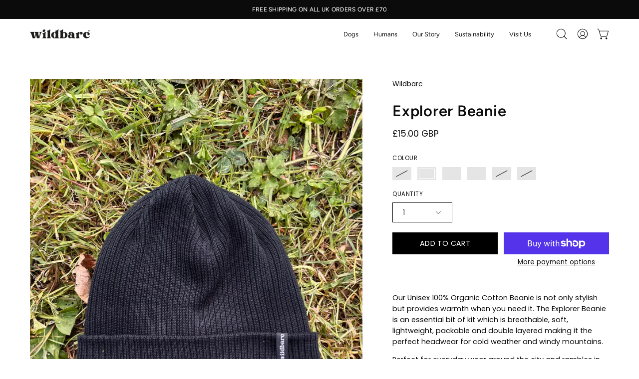

--- FILE ---
content_type: text/html; charset=utf-8
request_url: https://www.wildbarc.com/products/explorer-beanie?variant=44135838318758
body_size: 48879
content:
<!doctype html>
<html class="no-js no-touch page-loading" lang="en">
<head><meta charset="utf-8">
<meta http-equiv="X-UA-Compatible" content="IE=edge">
<meta name="viewport" content="width=device-width, height=device-height, initial-scale=1.0, minimum-scale=1.0">
<link rel="canonical" href="https://www.wildbarc.com/products/explorer-beanie"><link rel="preconnect" href="https://fonts.shopifycdn.com" crossorigin><link rel="preload" as="font" href="//www.wildbarc.com/cdn/fonts/poppins/poppins_n4.0ba78fa5af9b0e1a374041b3ceaadf0a43b41362.woff2" type="font/woff2" crossorigin><link rel="preload" as="font" href="//www.wildbarc.com/cdn/fonts/figtree/figtree_n6.9d1ea52bb49a0a86cfd1b0383d00f83d3fcc14de.woff2" type="font/woff2" crossorigin><link rel="preload" as="image" href="//www.wildbarc.com/cdn/shop/t/11/assets/loading.svg?v=91665432863842511931743021106"><style data-shopify>
  .no-js.page-loading .loading-overlay,
  html:not(.page-loading) .loading-overlay { opacity: 0; visibility: hidden; pointer-events: none; animation: fadeOut 1s ease; transition: visibility 0s linear 1s; }

  .loading-overlay { position: fixed; top: 0; left: 0; z-index: 99999; width: 100vw; height: 100vh; display: flex; align-items: center; justify-content: center; background: var(--overlay-bg, var(--COLOR-BLACK-WHITE)); }</style><style data-shopify>.loader__image__holder { position: absolute; top: 0; left: 0; width: 100%; height: 100%; font-size: 0; display: none; align-items: center; justify-content: center; animation: pulse-loading 2s infinite ease-in-out; }
    .loader__image__holder:has(.loader__image--fallback) { animation: none; }
    .loading-image .loader__image__holder { display: flex; }
    .loader__image { max-width: 150px; height: auto; object-fit: contain; }
    .loading-image .loader__image--fallback { width: 150px; height: 150px; max-width: 150px; mask: var(--loading-svg) center center/contain no-repeat; background: var(--overlay-bg-svg, var(--COLOR-WHITE-BLACK)); }</style><script>
    const loadingAppearance = "once";
    const loaded = sessionStorage.getItem('loaded');

    if (loadingAppearance === 'once') {
      if (loaded === null) {
        sessionStorage.setItem('loaded', true);
        document.documentElement.classList.add('loading-image');
      }
    } else {
      document.documentElement.classList.add('loading-image');
    }
  </script><link rel="shortcut icon" href="//www.wildbarc.com/cdn/shop/files/favicon_32x32.png?v=1613784008" type="image/png">
<title>Explorer Beanie
  
  
   &ndash; Wildbarc</title><meta name="description" content="Shop our stylish range of 100% Organic Cotton Unisex beanies now at Wildbarc and keep warm for winter. Browse the collection here. Free UK Shipping on all order over £50. 5 Star Customer Service.">

<meta property="og:site_name" content="Wildbarc">
<meta property="og:url" content="https://www.wildbarc.com/products/explorer-beanie">
<meta property="og:title" content="Explorer Beanie">
<meta property="og:type" content="product">
<meta property="og:description" content="Shop our stylish range of 100% Organic Cotton Unisex beanies now at Wildbarc and keep warm for winter. Browse the collection here. Free UK Shipping on all order over £50. 5 Star Customer Service."><meta property="og:image" content="http://www.wildbarc.com/cdn/shop/files/ExplorerBeanieColours-Wildbarc.jpg?v=1683841830">
  <meta property="og:image:secure_url" content="https://www.wildbarc.com/cdn/shop/files/ExplorerBeanieColours-Wildbarc.jpg?v=1683841830">
  <meta property="og:image:width" content="2504">
  <meta property="og:image:height" content="3339"><meta property="og:price:amount" content="15.00">
  <meta property="og:price:currency" content="GBP"><meta name="twitter:card" content="summary_large_image">
<meta name="twitter:title" content="Explorer Beanie">
<meta name="twitter:description" content="Shop our stylish range of 100% Organic Cotton Unisex beanies now at Wildbarc and keep warm for winter. Browse the collection here. Free UK Shipping on all order over £50. 5 Star Customer Service."><style data-shopify>@font-face {
  font-family: Figtree;
  font-weight: 600;
  font-style: normal;
  font-display: swap;
  src: url("//www.wildbarc.com/cdn/fonts/figtree/figtree_n6.9d1ea52bb49a0a86cfd1b0383d00f83d3fcc14de.woff2") format("woff2"),
       url("//www.wildbarc.com/cdn/fonts/figtree/figtree_n6.f0fcdea525a0e47b2ae4ab645832a8e8a96d31d3.woff") format("woff");
}

    @font-face {
  font-family: Poppins;
  font-weight: 400;
  font-style: normal;
  font-display: swap;
  src: url("//www.wildbarc.com/cdn/fonts/poppins/poppins_n4.0ba78fa5af9b0e1a374041b3ceaadf0a43b41362.woff2") format("woff2"),
       url("//www.wildbarc.com/cdn/fonts/poppins/poppins_n4.214741a72ff2596839fc9760ee7a770386cf16ca.woff") format("woff");
}

    @font-face {
  font-family: Figtree;
  font-weight: 600;
  font-style: normal;
  font-display: swap;
  src: url("//www.wildbarc.com/cdn/fonts/figtree/figtree_n6.9d1ea52bb49a0a86cfd1b0383d00f83d3fcc14de.woff2") format("woff2"),
       url("//www.wildbarc.com/cdn/fonts/figtree/figtree_n6.f0fcdea525a0e47b2ae4ab645832a8e8a96d31d3.woff") format("woff");
}

    @font-face {
  font-family: Pacifico;
  font-weight: 400;
  font-style: normal;
  font-display: swap;
  src: url("//www.wildbarc.com/cdn/fonts/pacifico/pacifico_n4.70d15be9aa2255257fe626d87fbc1ed38436b047.woff2") format("woff2"),
       url("//www.wildbarc.com/cdn/fonts/pacifico/pacifico_n4.a3007cff6385e4e75c208a720cd121ff3558d293.woff") format("woff");
}


    
      @font-face {
  font-family: Figtree;
  font-weight: 700;
  font-style: normal;
  font-display: swap;
  src: url("//www.wildbarc.com/cdn/fonts/figtree/figtree_n7.2fd9bfe01586148e644724096c9d75e8c7a90e55.woff2") format("woff2"),
       url("//www.wildbarc.com/cdn/fonts/figtree/figtree_n7.ea05de92d862f9594794ab281c4c3a67501ef5fc.woff") format("woff");
}

    

    
      @font-face {
  font-family: Figtree;
  font-weight: 400;
  font-style: normal;
  font-display: swap;
  src: url("//www.wildbarc.com/cdn/fonts/figtree/figtree_n4.3c0838aba1701047e60be6a99a1b0a40ce9b8419.woff2") format("woff2"),
       url("//www.wildbarc.com/cdn/fonts/figtree/figtree_n4.c0575d1db21fc3821f17fd6617d3dee552312137.woff") format("woff");
}

    

    
      @font-face {
  font-family: Figtree;
  font-weight: 900;
  font-style: normal;
  font-display: swap;
  src: url("//www.wildbarc.com/cdn/fonts/figtree/figtree_n9.c9185a1dab0680c9bce2d373c6fc665d10b5e421.woff2") format("woff2"),
       url("//www.wildbarc.com/cdn/fonts/figtree/figtree_n9.60f18207a47942453faf8770b2e7e8f4757b2493.woff") format("woff");
}

    

    
      @font-face {
  font-family: Poppins;
  font-weight: 100;
  font-style: normal;
  font-display: swap;
  src: url("//www.wildbarc.com/cdn/fonts/poppins/poppins_n1.91f1f2f2f3840810961af59e3a012dcc97d8ef59.woff2") format("woff2"),
       url("//www.wildbarc.com/cdn/fonts/poppins/poppins_n1.58d050ae3fe39914ce84b159a8c37ae874d01bfc.woff") format("woff");
}

    

    
      @font-face {
  font-family: Poppins;
  font-weight: 500;
  font-style: normal;
  font-display: swap;
  src: url("//www.wildbarc.com/cdn/fonts/poppins/poppins_n5.ad5b4b72b59a00358afc706450c864c3c8323842.woff2") format("woff2"),
       url("//www.wildbarc.com/cdn/fonts/poppins/poppins_n5.33757fdf985af2d24b32fcd84c9a09224d4b2c39.woff") format("woff");
}

    

    
      @font-face {
  font-family: Poppins;
  font-weight: 400;
  font-style: italic;
  font-display: swap;
  src: url("//www.wildbarc.com/cdn/fonts/poppins/poppins_i4.846ad1e22474f856bd6b81ba4585a60799a9f5d2.woff2") format("woff2"),
       url("//www.wildbarc.com/cdn/fonts/poppins/poppins_i4.56b43284e8b52fc64c1fd271f289a39e8477e9ec.woff") format("woff");
}

    

    
      @font-face {
  font-family: Poppins;
  font-weight: 700;
  font-style: italic;
  font-display: swap;
  src: url("//www.wildbarc.com/cdn/fonts/poppins/poppins_i7.42fd71da11e9d101e1e6c7932199f925f9eea42d.woff2") format("woff2"),
       url("//www.wildbarc.com/cdn/fonts/poppins/poppins_i7.ec8499dbd7616004e21155106d13837fff4cf556.woff") format("woff");
}

    

    
      @font-face {
  font-family: Figtree;
  font-weight: 700;
  font-style: normal;
  font-display: swap;
  src: url("//www.wildbarc.com/cdn/fonts/figtree/figtree_n7.2fd9bfe01586148e644724096c9d75e8c7a90e55.woff2") format("woff2"),
       url("//www.wildbarc.com/cdn/fonts/figtree/figtree_n7.ea05de92d862f9594794ab281c4c3a67501ef5fc.woff") format("woff");
}

    
:root {--COLOR-PRIMARY-OPPOSITE: #ffffff;
      --COLOR-PRIMARY-LIGHTEN-DARKEN-ALPHA-20: rgba(26, 26, 26, 0.2);
      --COLOR-PRIMARY-LIGHTEN-DARKEN-ALPHA-30: rgba(26, 26, 26, 0.3);

      --PRIMARY-BUTTONS-COLOR-BG: #000000;
      --PRIMARY-BUTTONS-COLOR-TEXT: #ffffff;
      --PRIMARY-BUTTONS-COLOR-TEXT-ALPHA-10: rgba(255, 255, 255, 0.1);
      --PRIMARY-BUTTONS-COLOR-BORDER: #000000;
      --PRIMARY-BUTTONS-COLOR-HOVER: rgba(255, 255, 255, 0.5);

      --PRIMARY-BUTTONS-COLOR-LIGHTEN-DARKEN: #1a1a1a;

      --PRIMARY-BUTTONS-COLOR-ALPHA-05: rgba(0, 0, 0, 0.05);
      --PRIMARY-BUTTONS-COLOR-ALPHA-10: rgba(0, 0, 0, 0.1);
      --PRIMARY-BUTTONS-COLOR-ALPHA-50: rgba(0, 0, 0, 0.5);--COLOR-SECONDARY-OPPOSITE: #ffffff;
      --COLOR-SECONDARY-OPPOSITE-ALPHA-20: rgba(255, 255, 255, 0.2);
      --COLOR-SECONDARY-LIGHTEN-DARKEN-ALPHA-20: rgba(26, 26, 26, 0.2);
      --COLOR-SECONDARY-LIGHTEN-DARKEN-ALPHA-30: rgba(26, 26, 26, 0.3);

      --SECONDARY-BUTTONS-COLOR-BG: #000000;
      --SECONDARY-BUTTONS-COLOR-TEXT: #ffffff;
      --SECONDARY-BUTTONS-COLOR-TEXT-ALPHA-10: rgba(255, 255, 255, 0.1);
      --SECONDARY-BUTTONS-COLOR-BORDER: #000000;

      --SECONDARY-BUTTONS-COLOR-ALPHA-05: rgba(0, 0, 0, 0.05);
      --SECONDARY-BUTTONS-COLOR-ALPHA-10: rgba(0, 0, 0, 0.1);
      --SECONDARY-BUTTONS-COLOR-ALPHA-50: rgba(0, 0, 0, 0.5);--OUTLINE-BUTTONS-PRIMARY-BG: transparent;
      --OUTLINE-BUTTONS-PRIMARY-TEXT: #000000;
      --OUTLINE-BUTTONS-PRIMARY-TEXT-ALPHA-10: rgba(0, 0, 0, 0.1);
      --OUTLINE-BUTTONS-PRIMARY-BORDER: #000000;
      --OUTLINE-BUTTONS-PRIMARY-BG-HOVER: rgba(26, 26, 26, 0.2);

      --OUTLINE-BUTTONS-SECONDARY-BG: transparent;
      --OUTLINE-BUTTONS-SECONDARY-TEXT: #000000;
      --OUTLINE-BUTTONS-SECONDARY-TEXT-ALPHA-10: rgba(0, 0, 0, 0.1);
      --OUTLINE-BUTTONS-SECONDARY-BORDER: #000000;
      --OUTLINE-BUTTONS-SECONDARY-BG-HOVER: rgba(26, 26, 26, 0.2);

      --OUTLINE-BUTTONS-WHITE-BG: transparent;
      --OUTLINE-BUTTONS-WHITE-TEXT: #ffffff;
      --OUTLINE-BUTTONS-WHITE-TEXT-ALPHA-10: rgba(255, 255, 255, 0.1);
      --OUTLINE-BUTTONS-WHITE-BORDER: #ffffff;

      --OUTLINE-BUTTONS-BLACK-BG: transparent;
      --OUTLINE-BUTTONS-BLACK-TEXT: #000000;
      --OUTLINE-BUTTONS-BLACK-TEXT-ALPHA-10: rgba(0, 0, 0, 0.1);
      --OUTLINE-BUTTONS-BLACK-BORDER: #000000;--OUTLINE-SOLID-BUTTONS-PRIMARY-BG: #000000;
      --OUTLINE-SOLID-BUTTONS-PRIMARY-TEXT: #ffffff;
      --OUTLINE-SOLID-BUTTONS-PRIMARY-TEXT-ALPHA-10: rgba(255, 255, 255, 0.1);
      --OUTLINE-SOLID-BUTTONS-PRIMARY-BORDER: #ffffff;
      --OUTLINE-SOLID-BUTTONS-PRIMARY-BG-HOVER: rgba(255, 255, 255, 0.2);

      --OUTLINE-SOLID-BUTTONS-SECONDARY-BG: #000000;
      --OUTLINE-SOLID-BUTTONS-SECONDARY-TEXT: #ffffff;
      --OUTLINE-SOLID-BUTTONS-SECONDARY-TEXT-ALPHA-10: rgba(255, 255, 255, 0.1);
      --OUTLINE-SOLID-BUTTONS-SECONDARY-BORDER: #ffffff;
      --OUTLINE-SOLID-BUTTONS-SECONDARY-BG-HOVER: rgba(255, 255, 255, 0.2);

      --OUTLINE-SOLID-BUTTONS-WHITE-BG: #ffffff;
      --OUTLINE-SOLID-BUTTONS-WHITE-TEXT: #000000;
      --OUTLINE-SOLID-BUTTONS-WHITE-TEXT-ALPHA-10: rgba(0, 0, 0, 0.1);
      --OUTLINE-SOLID-BUTTONS-WHITE-BORDER: #000000;

      --OUTLINE-SOLID-BUTTONS-BLACK-BG: #000000;
      --OUTLINE-SOLID-BUTTONS-BLACK-TEXT: #ffffff;
      --OUTLINE-SOLID-BUTTONS-BLACK-TEXT-ALPHA-10: rgba(255, 255, 255, 0.1);
      --OUTLINE-SOLID-BUTTONS-BLACK-BORDER: #ffffff;--COLOR-HEADING: #0d0d0d;
      --COLOR-TEXT: #0d0d0d;
      --COLOR-TEXT-DARKEN: #000000;
      --COLOR-TEXT-LIGHTEN: #404040;
      --COLOR-TEXT-ALPHA-5: rgba(13, 13, 13, 0.05);
      --COLOR-TEXT-ALPHA-8: rgba(13, 13, 13, 0.08);
      --COLOR-TEXT-ALPHA-10: rgba(13, 13, 13, 0.1);
      --COLOR-TEXT-ALPHA-15: rgba(13, 13, 13, 0.15);
      --COLOR-TEXT-ALPHA-20: rgba(13, 13, 13, 0.2);
      --COLOR-TEXT-ALPHA-25: rgba(13, 13, 13, 0.25);
      --COLOR-TEXT-ALPHA-50: rgba(13, 13, 13, 0.5);
      --COLOR-TEXT-ALPHA-60: rgba(13, 13, 13, 0.6);
      --COLOR-TEXT-ALPHA-85: rgba(13, 13, 13, 0.85);

      --COLOR-BG: #ffffff;
      --COLOR-BG-ALPHA-25: rgba(255, 255, 255, 0.25);
      --COLOR-BG-ALPHA-35: rgba(255, 255, 255, 0.35);
      --COLOR-BG-ALPHA-60: rgba(255, 255, 255, 0.6);
      --COLOR-BG-ALPHA-65: rgba(255, 255, 255, 0.65);
      --COLOR-BG-ALPHA-85: rgba(255, 255, 255, 0.85);
      --COLOR-BG-DARKEN: #e6e6e6;
      --COLOR-BG-LIGHTEN-DARKEN: #e6e6e6;
      --COLOR-BG-LIGHTEN-DARKEN-SHIMMER-BG: #fafafa;
      --COLOR-BG-LIGHTEN-DARKEN-SHIMMER-EFFECT: #f5f5f5;
      --COLOR-BG-LIGHTEN-DARKEN-SHIMMER-ENHANCEMENT: #000000;
      --COLOR-BG-LIGHTEN-DARKEN-FOREGROUND: #f7f7f7;
      --COLOR-BG-LIGHTEN-DARKEN-HIGHLIGHT: #f5f5f5;
      --COLOR-BG-LIGHTEN-DARKEN-SEARCH-LOADER: #cccccc;
      --COLOR-BG-LIGHTEN-DARKEN-SEARCH-LOADER-LINE: #e6e6e6;
      --COLOR-BG-LIGHTEN-DARKEN-2: #cdcdcd;
      --COLOR-BG-LIGHTEN-DARKEN-3: #c0c0c0;
      --COLOR-BG-LIGHTEN-DARKEN-4: #b3b3b3;
      --COLOR-BG-LIGHTEN-DARKEN-5: #a6a6a6;
      --COLOR-BG-LIGHTEN-DARKEN-6: #9a9a9a;
      --COLOR-BG-LIGHTEN-DARKEN-CONTRAST: #b3b3b3;
      --COLOR-BG-LIGHTEN-DARKEN-CONTRAST-2: #a6a6a6;
      --COLOR-BG-LIGHTEN-DARKEN-CONTRAST-3: #999999;
      --COLOR-BG-LIGHTEN-DARKEN-CONTRAST-4: #8c8c8c;
      --COLOR-BG-LIGHTEN-DARKEN-CONTRAST-5: #808080;
      --COLOR-BG-LIGHTEN-DARKEN-CONTRAST-6: #737373;

      --COLOR-BG-SECONDARY: #f5f5f5;
      --COLOR-BG-SECONDARY-LIGHTEN-DARKEN: #dcdcdc;
      --COLOR-BG-SECONDARY-LIGHTEN-DARKEN-CONTRAST: #767676;

      --COLOR-INPUT-BG: #ffffff;

      --COLOR-ACCENT: #000000;
      --COLOR-ACCENT-TEXT: #fff;
      --COLOR-ACCENT-MIX-ALPHA: rgba(0, 0, 0, 0.1);

      --COLOR-BORDER: #ededed;
      --COLOR-BORDER-ALPHA-15: rgba(237, 237, 237, 0.15);
      --COLOR-BORDER-ALPHA-30: rgba(237, 237, 237, 0.3);
      --COLOR-BORDER-ALPHA-50: rgba(237, 237, 237, 0.5);
      --COLOR-BORDER-ALPHA-65: rgba(237, 237, 237, 0.65);
      --COLOR-BORDER-LIGHTEN-DARKEN: #a1a1a1;
      --COLOR-BORDER-HAIRLINE: #f7f7f7;

      --COLOR-SALE-BG: #0d0d0d;
      --COLOR-SALE-TEXT: #ffffff;
      --COLOR-CUSTOM-BG: #0d0d0d;
      --COLOR-CUSTOM-TEXT: #ffffff;
      --COLOR-SOLD-BG: #0d0d0d;
      --COLOR-SOLD-TEXT: #ffffff;
      --COLOR-SAVING-BG: #000000;
      --COLOR-SAVING-TEXT: #ffffff;

      --COLOR-WHITE-BLACK: #fff;
      --COLOR-BLACK-WHITE: #000;
      --COLOR-BLACK-WHITE-ALPHA-25: rgba(0, 0, 0, 0.25);
      --COLOR-BLACK-WHITE-ALPHA-34: rgba(0, 0, 0, 0.34);
      --COLOR-BG-OVERLAY: rgba(255, 255, 255, 0.5);--COLOR-DISABLED-GREY: rgba(13, 13, 13, 0.05);
      --COLOR-DISABLED-GREY-DARKEN: rgba(13, 13, 13, 0.45);
      --COLOR-ERROR: #D02E2E;
      --COLOR-ERROR-BG: #f3cbcb;
      --COLOR-SUCCESS: #56AD6A;
      --COLOR-SUCCESS-BG: #ECFEF0;
      --COLOR-WARN: #ECBD5E;
      --COLOR-TRANSPARENT: rgba(255, 255, 255, 0);

      --COLOR-WHITE: #ffffff;
      --COLOR-WHITE-DARKEN: #f2f2f2;
      --COLOR-WHITE-ALPHA-10: rgba(255, 255, 255, 0.1);
      --COLOR-WHITE-ALPHA-20: rgba(255, 255, 255, 0.2);
      --COLOR-WHITE-ALPHA-25: rgba(255, 255, 255, 0.25);
      --COLOR-WHITE-ALPHA-50: rgba(255, 255, 255, 0.5);
      --COLOR-WHITE-ALPHA-60: rgba(255, 255, 255, 0.6);
      --COLOR-BLACK: #000000;
      --COLOR-BLACK-LIGHTEN: #1a1a1a;
      --COLOR-BLACK-ALPHA-05: rgba(0, 0, 0, 0.05);
      --COLOR-BLACK-ALPHA-10: rgba(0, 0, 0, 0.1);
      --COLOR-BLACK-ALPHA-20: rgba(0, 0, 0, 0.2);
      --COLOR-BLACK-ALPHA-25: rgba(0, 0, 0, 0.25);
      --COLOR-BLACK-ALPHA-50: rgba(0, 0, 0, 0.5);
      --COLOR-BLACK-ALPHA-60: rgba(0, 0, 0, 0.6);--FONT-STACK-BODY: Poppins, sans-serif;
      --FONT-STYLE-BODY: normal;
      --FONT-STYLE-BODY-ITALIC: italic;
      --FONT-ADJUST-BODY: 1.0;

      --FONT-WEIGHT-BODY: 400;
      --FONT-WEIGHT-BODY-LIGHT: 100;
      --FONT-WEIGHT-BODY-MEDIUM: 700;
      --FONT-WEIGHT-BODY-BOLD: 500;

      --FONT-STACK-HEADING: Figtree, sans-serif;
      --FONT-STYLE-HEADING: normal;
      --FONT-STYLE-HEADING-ITALIC: italic;
      --FONT-ADJUST-HEADING: 0.8;

      --FONT-WEIGHT-HEADING: 600;
      --FONT-WEIGHT-HEADING-LIGHT: 400;
      --FONT-WEIGHT-HEADING-MEDIUM: 900;
      --FONT-WEIGHT-HEADING-BOLD: 700;

      --FONT-STACK-NAV: Figtree, sans-serif;
      --FONT-STYLE-NAV: normal;
      --FONT-STYLE-NAV-ITALIC: italic;
      --FONT-ADJUST-NAV: 0.8;
      --FONT-ADJUST-NAV-TOP-LEVEL: 0.8;

      --FONT-WEIGHT-NAV: 600;
      --FONT-WEIGHT-NAV-LIGHT: 400;
      --FONT-WEIGHT-NAV-MEDIUM: 900;
      --FONT-WEIGHT-NAV-BOLD: 700;

      --FONT-ADJUST-PRODUCT-GRID: 1.0;
      --FONT-ADJUST-PRODUCT-GRID-HEADING: 1.2;

      --FONT-ADJUST-BADGES: 1.0;

      --FONT-STACK-BUTTON: Poppins, sans-serif;
      --FONT-STYLE-BUTTON: normal;
      --FONT-STYLE-BUTTON-ITALIC: italic;
      --FONT-ADJUST-SMALL-BUTTON: 0.9;
      --FONT-ADJUST-MEDIUM-BUTTON: 0.9;
      --FONT-ADJUST-LARGE-BUTTON: 0.9;

      --FONT-WEIGHT-BUTTON: 400;
      --FONT-WEIGHT-BUTTON-MEDIUM: 700;
      --FONT-WEIGHT-BUTTON-BOLD: 500;

      --FONT-STACK-SUBHEADING: Figtree, sans-serif;
      --FONT-STYLE-SUBHEADING: normal;
      --FONT-ADJUST-SUBHEADING: 0.8;

      --FONT-WEIGHT-SUBHEADING: 600;
      --FONT-WEIGHT-SUBHEADING-BOLD: 700;

      --FONT-STACK-LABEL: Poppins, sans-serif;
      --FONT-STYLE-LABEL: normal;
      --FONT-ADJUST-LABEL: 0.65;

      --FONT-STACK-HIGHLIGHT: Pacifico, cursive;
      --FONT-STYLE-HIGHLIGHT: normal;
      --FONT-WEIGHT-HIGHLIGHT: 400;

      --FONT-WEIGHT-LABEL: 400;

      --LETTER-SPACING-NAV: 0.0em;
      --LETTER-SPACING-HEADING: 0.025em;
      --LETTER-SPACING-SUBHEADING: 0.025em;
      --LETTER-SPACING-BUTTON: 0.025em;
      --LETTER-SPACING-LABEL: 0.05em;

      --BUTTON-TEXT-CAPS: uppercase;
      --HEADING-TEXT-CAPS: none;
      --SUBHEADING-TEXT-CAPS: none;
      --LABEL-TEXT-CAPS: uppercase;--FONT-SIZE-INPUT: 1.0rem;--RADIUS: 0px;
      --RADIUS-SMALL: 0px;
      --RADIUS-TINY: 0px;
      --RADIUS-CHECKBOX: 0px;
      --RADIUS-TEXTAREA: 0px;--RADIUS-BADGE: 4px;--PRODUCT-MEDIA-PADDING-TOP: 120.0%;--BORDER-WIDTH: 1px;--STROKE-WIDTH: 12px;--SITE-WIDTH: 1440px;
      --SITE-WIDTH-NARROW: 840px;

      
      --SMALL-BUTTON-WIDTH: 50px;
      --MEDIUM-BUTTON-WIDTH: 150px;
      --LARGE-BUTTON-WIDTH: 200px;
      --SMALL-BUTTON-HEIGHT: 20px;
      --MEDIUM-BUTTON-HEIGHT: 20px;
      --LARGE-BUTTON-HEIGHT: 20px;--COLOR-UPSELLS-BG: #f9dc63;
      --COLOR-UPSELLS-TEXT: #0B0B0B;
      --COLOR-UPSELLS-TEXT-LIGHTEN: #3e3e3e;
      --COLOR-UPSELLS-DISABLED-GREY-DARKEN: rgba(11, 11, 11, 0.45);
      --UPSELLS-HEIGHT: 130px;
      --UPSELLS-IMAGE-WIDTH: 50%;--ICON-ARROW-RIGHT: url( "//www.wildbarc.com/cdn/shop/t/11/assets/icon-chevron-right.svg?v=115618353204357621731743021106" );--loading-svg: url( "//www.wildbarc.com/cdn/shop/t/11/assets/loading.svg?v=91665432863842511931743021106" );
      --icon-check: url( "//www.wildbarc.com/cdn/shop/t/11/assets/icon-check.svg?v=175316081881880408121743021106" );
      --icon-check-swatch: url( "//www.wildbarc.com/cdn/shop/t/11/assets/icon-check-swatch.svg?v=131897745589030387781743021106" );
      --icon-zoom-in: url( "//www.wildbarc.com/cdn/shop/t/11/assets/icon-zoom-in.svg?v=157433013461716915331743021106" );
      --icon-zoom-out: url( "//www.wildbarc.com/cdn/shop/t/11/assets/icon-zoom-out.svg?v=164909107869959372931743021106" );--collection-sticky-bar-height: 0px;
      --collection-image-padding-top: 60%;

      --drawer-width: 400px;
      --drawer-transition: transform 0.4s cubic-bezier(0.46, 0.01, 0.32, 1);--gutter: 60px;
      --gutter-mobile: 20px;
      --grid-gutter: 20px;
      --grid-gutter-mobile: 35px;--inner: 20px;
      --inner-tablet: 18px;
      --inner-mobile: 16px;--grid: repeat(3, minmax(0, 1fr));
      --grid-tablet: repeat(3, minmax(0, 1fr));
      --grid-mobile: repeat(2, minmax(0, 1fr));
      --megamenu-grid: repeat(4, minmax(0, 1fr));
      --grid-row: 1 / span 3;--scrollbar-width: 0px;--overlay: #000;
      --overlay-opacity: 1;--swatch-width: 38px;
      --swatch-height: 26px;
      --swatch-size: 32px;
      --swatch-size-mobile: 30px;

      
      --move-offset: 20px;

      
      --autoplay-speed: 2200ms;
    }

    
</style><link href="//www.wildbarc.com/cdn/shop/t/11/assets/theme.css?v=169876876960168564701744725059" rel="stylesheet" type="text/css" media="all" /><script
  type="text/javascript"
>
    if (window.MSInputMethodContext && document.documentMode) {
      var scripts = document.getElementsByTagName('script')[0];
      var polyfill = document.createElement("script");
      polyfill.defer = true;
      polyfill.src = "//www.wildbarc.com/cdn/shop/t/11/assets/ie11.js?v=164037955086922138091743021106";

      scripts.parentNode.insertBefore(polyfill, scripts);

      document.documentElement.classList.add('ie11');
    } else {
      document.documentElement.className = document.documentElement.className.replace('no-js', 'js');
    }

    let root = '/';
    if (root[root.length - 1] !== '/') {
      root = `${root}/`;
    }

    window.theme = {
      routes: {
        root: root,
        cart_url: "\/cart",
        cart_add_url: "\/cart\/add",
        cart_change_url: "\/cart\/change",
        shop_url: "https:\/\/www.wildbarc.com",
        searchUrl: '/search',
        predictiveSearchUrl: '/search/suggest',
        product_recommendations_url: "\/recommendations\/products"
      },
      assets: {
        photoswipe: '//www.wildbarc.com/cdn/shop/t/11/assets/photoswipe.js?v=162613001030112971491743021106',
        smoothscroll: '//www.wildbarc.com/cdn/shop/t/11/assets/smoothscroll.js?v=37906625415260927261743021106',
        no_image: "//www.wildbarc.com/cdn/shopifycloud/storefront/assets/no-image-2048-a2addb12_1024x.gif",
        swatches: '//www.wildbarc.com/cdn/shop/t/11/assets/swatches.json?v=108341084980828767351743021106',
        base: "//www.wildbarc.com/cdn/shop/t/11/assets/"
      },
      strings: {
        add_to_cart: "Add to Cart",
        cart_acceptance_error: "You must accept our terms and conditions.",
        cart_empty: "Your cart is currently empty.",
        cart_price: "Price",
        cart_quantity: "Quantity",
        cart_items_one: "{{ count }} item",
        cart_items_many: "{{ count }} items",
        cart_title: "Cart",
        cart_total: "Total",
        continue_shopping: "Continue Shopping",
        free: "Free",
        limit_error: "Sorry, looks like we don\u0026#39;t have enough of this product.",
        preorder: "Pre-Order",
        remove: "Remove",
        sale_badge_text: "Sale",
        saving_badge: "Save {{ discount }}",
        saving_up_to_badge: "Save up to {{ discount }}",
        sold_out: "Sold Out",
        subscription: "Subscription",
        unavailable: "Unavailable",
        unit_price_label: "Unit price",
        unit_price_separator: "per",
        zero_qty_error: "Quantity must be greater than 0.",
        delete_confirm: "Are you sure you wish to delete this address?",
        newsletter_product_availability: "Notify Me When It’s Available"
      },
      icons: {
        close: '<svg aria-hidden="true" focusable="false" role="presentation" class="icon icon-close" viewBox="0 0 192 192"><path d="M150 42 42 150M150 150 42 42" stroke="currentColor" stroke-linecap="round" stroke-linejoin="round"/></svg>'
      },
      settings: {
        animationsEnabled: false,
        cartType: "drawer",
        enableAcceptTerms: false,
        enableInfinityScroll: false,
        enablePaymentButton: true,
        gridImageSize: "cover",
        gridImageAspectRatio: 1.2,
        mobileMenuBehaviour: "link",
        productGridHover: "none",
        savingBadgeType: "percentage",
        showSaleBadge: true,
        showSoldBadge: true,
        showSavingBadge: true,
        quickBuy: "none",
        suggestArticles: false,
        suggestCollections: false,
        suggestProducts: true,
        suggestPages: false,
        suggestionsResultsLimit: 10,
        currency_code_enable: true,
        hideInventoryCount: true,
        colorSwatchesType: "theme",
        atcButtonShowPrice: false,
        buynowButtonColor: "btn--black",
        buynowButtonStyle: "btn--solid",
        buynowButtonSize: "btn--medium",
        mobileMenuType: "new",
      },
      sizes: {
        mobile: 480,
        small: 768,
        large: 1024,
        widescreen: 1440
      },
      moneyFormat: "£{{amount}}",
      moneyWithCurrencyFormat: "£{{amount}} GBP",
      subtotal: 0,
      current_iso_code: "GBP",
      info: {
        name: 'Palo Alto'
      },
      version: '6.2.0'
    };
    window.PaloAlto = window.PaloAlto || {};
    window.slate = window.slate || {};
    window.isHeaderTransparent = false;
    window.stickyHeaderHeight = 60;
    window.lastWindowWidth = window.innerWidth || document.documentElement.clientWidth;
</script><script src="//www.wildbarc.com/cdn/shop/t/11/assets/vendor.js?v=164905933048751944601743021107" defer="defer"></script>
<script src="//www.wildbarc.com/cdn/shop/t/11/assets/theme.js?v=34326308044882033111743021107" defer="defer"></script><script>window.performance && window.performance.mark && window.performance.mark('shopify.content_for_header.start');</script><meta name="google-site-verification" content="SSxve9hwT2JXwQ0PDocQNOFt5z8fXE_MS1IGIVj8dsY">
<meta name="facebook-domain-verification" content="gddh1nzgxou2ltkw9380bqinz441x7">
<meta name="facebook-domain-verification" content="0hp48stahorvinbeadbqjvj08jyovw">
<meta id="shopify-digital-wallet" name="shopify-digital-wallet" content="/40332525734/digital_wallets/dialog">
<meta name="shopify-checkout-api-token" content="d45559e2ed6940c9feb22a8add27c32c">
<meta id="in-context-paypal-metadata" data-shop-id="40332525734" data-venmo-supported="false" data-environment="production" data-locale="en_US" data-paypal-v4="true" data-currency="GBP">
<link rel="alternate" type="application/json+oembed" href="https://www.wildbarc.com/products/explorer-beanie.oembed">
<script async="async" src="/checkouts/internal/preloads.js?locale=en-GB"></script>
<link rel="preconnect" href="https://shop.app" crossorigin="anonymous">
<script async="async" src="https://shop.app/checkouts/internal/preloads.js?locale=en-GB&shop_id=40332525734" crossorigin="anonymous"></script>
<script id="apple-pay-shop-capabilities" type="application/json">{"shopId":40332525734,"countryCode":"GB","currencyCode":"GBP","merchantCapabilities":["supports3DS"],"merchantId":"gid:\/\/shopify\/Shop\/40332525734","merchantName":"Wildbarc","requiredBillingContactFields":["postalAddress","email"],"requiredShippingContactFields":["postalAddress","email"],"shippingType":"shipping","supportedNetworks":["visa","maestro","masterCard","discover","elo"],"total":{"type":"pending","label":"Wildbarc","amount":"1.00"},"shopifyPaymentsEnabled":true,"supportsSubscriptions":true}</script>
<script id="shopify-features" type="application/json">{"accessToken":"d45559e2ed6940c9feb22a8add27c32c","betas":["rich-media-storefront-analytics"],"domain":"www.wildbarc.com","predictiveSearch":true,"shopId":40332525734,"locale":"en"}</script>
<script>var Shopify = Shopify || {};
Shopify.shop = "wildbarc.myshopify.com";
Shopify.locale = "en";
Shopify.currency = {"active":"GBP","rate":"1.0"};
Shopify.country = "GB";
Shopify.theme = {"name":"Updated copy of Palo Alto","id":179999146368,"schema_name":"Palo Alto","schema_version":"6.2.0","theme_store_id":777,"role":"main"};
Shopify.theme.handle = "null";
Shopify.theme.style = {"id":null,"handle":null};
Shopify.cdnHost = "www.wildbarc.com/cdn";
Shopify.routes = Shopify.routes || {};
Shopify.routes.root = "/";</script>
<script type="module">!function(o){(o.Shopify=o.Shopify||{}).modules=!0}(window);</script>
<script>!function(o){function n(){var o=[];function n(){o.push(Array.prototype.slice.apply(arguments))}return n.q=o,n}var t=o.Shopify=o.Shopify||{};t.loadFeatures=n(),t.autoloadFeatures=n()}(window);</script>
<script>
  window.ShopifyPay = window.ShopifyPay || {};
  window.ShopifyPay.apiHost = "shop.app\/pay";
  window.ShopifyPay.redirectState = null;
</script>
<script id="shop-js-analytics" type="application/json">{"pageType":"product"}</script>
<script defer="defer" async type="module" src="//www.wildbarc.com/cdn/shopifycloud/shop-js/modules/v2/client.init-shop-cart-sync_BT-GjEfc.en.esm.js"></script>
<script defer="defer" async type="module" src="//www.wildbarc.com/cdn/shopifycloud/shop-js/modules/v2/chunk.common_D58fp_Oc.esm.js"></script>
<script defer="defer" async type="module" src="//www.wildbarc.com/cdn/shopifycloud/shop-js/modules/v2/chunk.modal_xMitdFEc.esm.js"></script>
<script type="module">
  await import("//www.wildbarc.com/cdn/shopifycloud/shop-js/modules/v2/client.init-shop-cart-sync_BT-GjEfc.en.esm.js");
await import("//www.wildbarc.com/cdn/shopifycloud/shop-js/modules/v2/chunk.common_D58fp_Oc.esm.js");
await import("//www.wildbarc.com/cdn/shopifycloud/shop-js/modules/v2/chunk.modal_xMitdFEc.esm.js");

  window.Shopify.SignInWithShop?.initShopCartSync?.({"fedCMEnabled":true,"windoidEnabled":true});

</script>
<script>
  window.Shopify = window.Shopify || {};
  if (!window.Shopify.featureAssets) window.Shopify.featureAssets = {};
  window.Shopify.featureAssets['shop-js'] = {"shop-cart-sync":["modules/v2/client.shop-cart-sync_DZOKe7Ll.en.esm.js","modules/v2/chunk.common_D58fp_Oc.esm.js","modules/v2/chunk.modal_xMitdFEc.esm.js"],"init-fed-cm":["modules/v2/client.init-fed-cm_B6oLuCjv.en.esm.js","modules/v2/chunk.common_D58fp_Oc.esm.js","modules/v2/chunk.modal_xMitdFEc.esm.js"],"shop-cash-offers":["modules/v2/client.shop-cash-offers_D2sdYoxE.en.esm.js","modules/v2/chunk.common_D58fp_Oc.esm.js","modules/v2/chunk.modal_xMitdFEc.esm.js"],"shop-login-button":["modules/v2/client.shop-login-button_QeVjl5Y3.en.esm.js","modules/v2/chunk.common_D58fp_Oc.esm.js","modules/v2/chunk.modal_xMitdFEc.esm.js"],"pay-button":["modules/v2/client.pay-button_DXTOsIq6.en.esm.js","modules/v2/chunk.common_D58fp_Oc.esm.js","modules/v2/chunk.modal_xMitdFEc.esm.js"],"shop-button":["modules/v2/client.shop-button_DQZHx9pm.en.esm.js","modules/v2/chunk.common_D58fp_Oc.esm.js","modules/v2/chunk.modal_xMitdFEc.esm.js"],"avatar":["modules/v2/client.avatar_BTnouDA3.en.esm.js"],"init-windoid":["modules/v2/client.init-windoid_CR1B-cfM.en.esm.js","modules/v2/chunk.common_D58fp_Oc.esm.js","modules/v2/chunk.modal_xMitdFEc.esm.js"],"init-shop-for-new-customer-accounts":["modules/v2/client.init-shop-for-new-customer-accounts_C_vY_xzh.en.esm.js","modules/v2/client.shop-login-button_QeVjl5Y3.en.esm.js","modules/v2/chunk.common_D58fp_Oc.esm.js","modules/v2/chunk.modal_xMitdFEc.esm.js"],"init-shop-email-lookup-coordinator":["modules/v2/client.init-shop-email-lookup-coordinator_BI7n9ZSv.en.esm.js","modules/v2/chunk.common_D58fp_Oc.esm.js","modules/v2/chunk.modal_xMitdFEc.esm.js"],"init-shop-cart-sync":["modules/v2/client.init-shop-cart-sync_BT-GjEfc.en.esm.js","modules/v2/chunk.common_D58fp_Oc.esm.js","modules/v2/chunk.modal_xMitdFEc.esm.js"],"shop-toast-manager":["modules/v2/client.shop-toast-manager_DiYdP3xc.en.esm.js","modules/v2/chunk.common_D58fp_Oc.esm.js","modules/v2/chunk.modal_xMitdFEc.esm.js"],"init-customer-accounts":["modules/v2/client.init-customer-accounts_D9ZNqS-Q.en.esm.js","modules/v2/client.shop-login-button_QeVjl5Y3.en.esm.js","modules/v2/chunk.common_D58fp_Oc.esm.js","modules/v2/chunk.modal_xMitdFEc.esm.js"],"init-customer-accounts-sign-up":["modules/v2/client.init-customer-accounts-sign-up_iGw4briv.en.esm.js","modules/v2/client.shop-login-button_QeVjl5Y3.en.esm.js","modules/v2/chunk.common_D58fp_Oc.esm.js","modules/v2/chunk.modal_xMitdFEc.esm.js"],"shop-follow-button":["modules/v2/client.shop-follow-button_CqMgW2wH.en.esm.js","modules/v2/chunk.common_D58fp_Oc.esm.js","modules/v2/chunk.modal_xMitdFEc.esm.js"],"checkout-modal":["modules/v2/client.checkout-modal_xHeaAweL.en.esm.js","modules/v2/chunk.common_D58fp_Oc.esm.js","modules/v2/chunk.modal_xMitdFEc.esm.js"],"shop-login":["modules/v2/client.shop-login_D91U-Q7h.en.esm.js","modules/v2/chunk.common_D58fp_Oc.esm.js","modules/v2/chunk.modal_xMitdFEc.esm.js"],"lead-capture":["modules/v2/client.lead-capture_BJmE1dJe.en.esm.js","modules/v2/chunk.common_D58fp_Oc.esm.js","modules/v2/chunk.modal_xMitdFEc.esm.js"],"payment-terms":["modules/v2/client.payment-terms_Ci9AEqFq.en.esm.js","modules/v2/chunk.common_D58fp_Oc.esm.js","modules/v2/chunk.modal_xMitdFEc.esm.js"]};
</script>
<script>(function() {
  var isLoaded = false;
  function asyncLoad() {
    if (isLoaded) return;
    isLoaded = true;
    var urls = ["https:\/\/chimpstatic.com\/mcjs-connected\/js\/users\/2896c202cb362be78edc96e0a\/1ff24dae40612b8e69cf2e4aa.js?shop=wildbarc.myshopify.com","\/\/www.powr.io\/powr.js?powr-token=wildbarc.myshopify.com\u0026external-type=shopify\u0026shop=wildbarc.myshopify.com","\/\/shopify.privy.com\/widget.js?shop=wildbarc.myshopify.com"];
    for (var i = 0; i < urls.length; i++) {
      var s = document.createElement('script');
      s.type = 'text/javascript';
      s.async = true;
      s.src = urls[i];
      var x = document.getElementsByTagName('script')[0];
      x.parentNode.insertBefore(s, x);
    }
  };
  if(window.attachEvent) {
    window.attachEvent('onload', asyncLoad);
  } else {
    window.addEventListener('load', asyncLoad, false);
  }
})();</script>
<script id="__st">var __st={"a":40332525734,"offset":0,"reqid":"c58bddad-f341-49a5-9b82-3b123d3d140b-1769195087","pageurl":"www.wildbarc.com\/products\/explorer-beanie?variant=44135838318758","u":"7bb5336fc5de","p":"product","rtyp":"product","rid":7735384539302};</script>
<script>window.ShopifyPaypalV4VisibilityTracking = true;</script>
<script id="captcha-bootstrap">!function(){'use strict';const t='contact',e='account',n='new_comment',o=[[t,t],['blogs',n],['comments',n],[t,'customer']],c=[[e,'customer_login'],[e,'guest_login'],[e,'recover_customer_password'],[e,'create_customer']],r=t=>t.map((([t,e])=>`form[action*='/${t}']:not([data-nocaptcha='true']) input[name='form_type'][value='${e}']`)).join(','),a=t=>()=>t?[...document.querySelectorAll(t)].map((t=>t.form)):[];function s(){const t=[...o],e=r(t);return a(e)}const i='password',u='form_key',d=['recaptcha-v3-token','g-recaptcha-response','h-captcha-response',i],f=()=>{try{return window.sessionStorage}catch{return}},m='__shopify_v',_=t=>t.elements[u];function p(t,e,n=!1){try{const o=window.sessionStorage,c=JSON.parse(o.getItem(e)),{data:r}=function(t){const{data:e,action:n}=t;return t[m]||n?{data:e,action:n}:{data:t,action:n}}(c);for(const[e,n]of Object.entries(r))t.elements[e]&&(t.elements[e].value=n);n&&o.removeItem(e)}catch(o){console.error('form repopulation failed',{error:o})}}const l='form_type',E='cptcha';function T(t){t.dataset[E]=!0}const w=window,h=w.document,L='Shopify',v='ce_forms',y='captcha';let A=!1;((t,e)=>{const n=(g='f06e6c50-85a8-45c8-87d0-21a2b65856fe',I='https://cdn.shopify.com/shopifycloud/storefront-forms-hcaptcha/ce_storefront_forms_captcha_hcaptcha.v1.5.2.iife.js',D={infoText:'Protected by hCaptcha',privacyText:'Privacy',termsText:'Terms'},(t,e,n)=>{const o=w[L][v],c=o.bindForm;if(c)return c(t,g,e,D).then(n);var r;o.q.push([[t,g,e,D],n]),r=I,A||(h.body.append(Object.assign(h.createElement('script'),{id:'captcha-provider',async:!0,src:r})),A=!0)});var g,I,D;w[L]=w[L]||{},w[L][v]=w[L][v]||{},w[L][v].q=[],w[L][y]=w[L][y]||{},w[L][y].protect=function(t,e){n(t,void 0,e),T(t)},Object.freeze(w[L][y]),function(t,e,n,w,h,L){const[v,y,A,g]=function(t,e,n){const i=e?o:[],u=t?c:[],d=[...i,...u],f=r(d),m=r(i),_=r(d.filter((([t,e])=>n.includes(e))));return[a(f),a(m),a(_),s()]}(w,h,L),I=t=>{const e=t.target;return e instanceof HTMLFormElement?e:e&&e.form},D=t=>v().includes(t);t.addEventListener('submit',(t=>{const e=I(t);if(!e)return;const n=D(e)&&!e.dataset.hcaptchaBound&&!e.dataset.recaptchaBound,o=_(e),c=g().includes(e)&&(!o||!o.value);(n||c)&&t.preventDefault(),c&&!n&&(function(t){try{if(!f())return;!function(t){const e=f();if(!e)return;const n=_(t);if(!n)return;const o=n.value;o&&e.removeItem(o)}(t);const e=Array.from(Array(32),(()=>Math.random().toString(36)[2])).join('');!function(t,e){_(t)||t.append(Object.assign(document.createElement('input'),{type:'hidden',name:u})),t.elements[u].value=e}(t,e),function(t,e){const n=f();if(!n)return;const o=[...t.querySelectorAll(`input[type='${i}']`)].map((({name:t})=>t)),c=[...d,...o],r={};for(const[a,s]of new FormData(t).entries())c.includes(a)||(r[a]=s);n.setItem(e,JSON.stringify({[m]:1,action:t.action,data:r}))}(t,e)}catch(e){console.error('failed to persist form',e)}}(e),e.submit())}));const S=(t,e)=>{t&&!t.dataset[E]&&(n(t,e.some((e=>e===t))),T(t))};for(const o of['focusin','change'])t.addEventListener(o,(t=>{const e=I(t);D(e)&&S(e,y())}));const B=e.get('form_key'),M=e.get(l),P=B&&M;t.addEventListener('DOMContentLoaded',(()=>{const t=y();if(P)for(const e of t)e.elements[l].value===M&&p(e,B);[...new Set([...A(),...v().filter((t=>'true'===t.dataset.shopifyCaptcha))])].forEach((e=>S(e,t)))}))}(h,new URLSearchParams(w.location.search),n,t,e,['guest_login'])})(!0,!0)}();</script>
<script integrity="sha256-4kQ18oKyAcykRKYeNunJcIwy7WH5gtpwJnB7kiuLZ1E=" data-source-attribution="shopify.loadfeatures" defer="defer" src="//www.wildbarc.com/cdn/shopifycloud/storefront/assets/storefront/load_feature-a0a9edcb.js" crossorigin="anonymous"></script>
<script crossorigin="anonymous" defer="defer" src="//www.wildbarc.com/cdn/shopifycloud/storefront/assets/shopify_pay/storefront-65b4c6d7.js?v=20250812"></script>
<script data-source-attribution="shopify.dynamic_checkout.dynamic.init">var Shopify=Shopify||{};Shopify.PaymentButton=Shopify.PaymentButton||{isStorefrontPortableWallets:!0,init:function(){window.Shopify.PaymentButton.init=function(){};var t=document.createElement("script");t.src="https://www.wildbarc.com/cdn/shopifycloud/portable-wallets/latest/portable-wallets.en.js",t.type="module",document.head.appendChild(t)}};
</script>
<script data-source-attribution="shopify.dynamic_checkout.buyer_consent">
  function portableWalletsHideBuyerConsent(e){var t=document.getElementById("shopify-buyer-consent"),n=document.getElementById("shopify-subscription-policy-button");t&&n&&(t.classList.add("hidden"),t.setAttribute("aria-hidden","true"),n.removeEventListener("click",e))}function portableWalletsShowBuyerConsent(e){var t=document.getElementById("shopify-buyer-consent"),n=document.getElementById("shopify-subscription-policy-button");t&&n&&(t.classList.remove("hidden"),t.removeAttribute("aria-hidden"),n.addEventListener("click",e))}window.Shopify?.PaymentButton&&(window.Shopify.PaymentButton.hideBuyerConsent=portableWalletsHideBuyerConsent,window.Shopify.PaymentButton.showBuyerConsent=portableWalletsShowBuyerConsent);
</script>
<script>
  function portableWalletsCleanup(e){e&&e.src&&console.error("Failed to load portable wallets script "+e.src);var t=document.querySelectorAll("shopify-accelerated-checkout .shopify-payment-button__skeleton, shopify-accelerated-checkout-cart .wallet-cart-button__skeleton"),e=document.getElementById("shopify-buyer-consent");for(let e=0;e<t.length;e++)t[e].remove();e&&e.remove()}function portableWalletsNotLoadedAsModule(e){e instanceof ErrorEvent&&"string"==typeof e.message&&e.message.includes("import.meta")&&"string"==typeof e.filename&&e.filename.includes("portable-wallets")&&(window.removeEventListener("error",portableWalletsNotLoadedAsModule),window.Shopify.PaymentButton.failedToLoad=e,"loading"===document.readyState?document.addEventListener("DOMContentLoaded",window.Shopify.PaymentButton.init):window.Shopify.PaymentButton.init())}window.addEventListener("error",portableWalletsNotLoadedAsModule);
</script>

<script type="module" src="https://www.wildbarc.com/cdn/shopifycloud/portable-wallets/latest/portable-wallets.en.js" onError="portableWalletsCleanup(this)" crossorigin="anonymous"></script>
<script nomodule>
  document.addEventListener("DOMContentLoaded", portableWalletsCleanup);
</script>

<script id='scb4127' type='text/javascript' async='' src='https://www.wildbarc.com/cdn/shopifycloud/privacy-banner/storefront-banner.js'></script><link id="shopify-accelerated-checkout-styles" rel="stylesheet" media="screen" href="https://www.wildbarc.com/cdn/shopifycloud/portable-wallets/latest/accelerated-checkout-backwards-compat.css" crossorigin="anonymous">
<style id="shopify-accelerated-checkout-cart">
        #shopify-buyer-consent {
  margin-top: 1em;
  display: inline-block;
  width: 100%;
}

#shopify-buyer-consent.hidden {
  display: none;
}

#shopify-subscription-policy-button {
  background: none;
  border: none;
  padding: 0;
  text-decoration: underline;
  font-size: inherit;
  cursor: pointer;
}

#shopify-subscription-policy-button::before {
  box-shadow: none;
}

      </style>

<script>window.performance && window.performance.mark && window.performance.mark('shopify.content_for_header.end');</script>
<link href="https://monorail-edge.shopifysvc.com" rel="dns-prefetch">
<script>(function(){if ("sendBeacon" in navigator && "performance" in window) {try {var session_token_from_headers = performance.getEntriesByType('navigation')[0].serverTiming.find(x => x.name == '_s').description;} catch {var session_token_from_headers = undefined;}var session_cookie_matches = document.cookie.match(/_shopify_s=([^;]*)/);var session_token_from_cookie = session_cookie_matches && session_cookie_matches.length === 2 ? session_cookie_matches[1] : "";var session_token = session_token_from_headers || session_token_from_cookie || "";function handle_abandonment_event(e) {var entries = performance.getEntries().filter(function(entry) {return /monorail-edge.shopifysvc.com/.test(entry.name);});if (!window.abandonment_tracked && entries.length === 0) {window.abandonment_tracked = true;var currentMs = Date.now();var navigation_start = performance.timing.navigationStart;var payload = {shop_id: 40332525734,url: window.location.href,navigation_start,duration: currentMs - navigation_start,session_token,page_type: "product"};window.navigator.sendBeacon("https://monorail-edge.shopifysvc.com/v1/produce", JSON.stringify({schema_id: "online_store_buyer_site_abandonment/1.1",payload: payload,metadata: {event_created_at_ms: currentMs,event_sent_at_ms: currentMs}}));}}window.addEventListener('pagehide', handle_abandonment_event);}}());</script>
<script id="web-pixels-manager-setup">(function e(e,d,r,n,o){if(void 0===o&&(o={}),!Boolean(null===(a=null===(i=window.Shopify)||void 0===i?void 0:i.analytics)||void 0===a?void 0:a.replayQueue)){var i,a;window.Shopify=window.Shopify||{};var t=window.Shopify;t.analytics=t.analytics||{};var s=t.analytics;s.replayQueue=[],s.publish=function(e,d,r){return s.replayQueue.push([e,d,r]),!0};try{self.performance.mark("wpm:start")}catch(e){}var l=function(){var e={modern:/Edge?\/(1{2}[4-9]|1[2-9]\d|[2-9]\d{2}|\d{4,})\.\d+(\.\d+|)|Firefox\/(1{2}[4-9]|1[2-9]\d|[2-9]\d{2}|\d{4,})\.\d+(\.\d+|)|Chrom(ium|e)\/(9{2}|\d{3,})\.\d+(\.\d+|)|(Maci|X1{2}).+ Version\/(15\.\d+|(1[6-9]|[2-9]\d|\d{3,})\.\d+)([,.]\d+|)( \(\w+\)|)( Mobile\/\w+|) Safari\/|Chrome.+OPR\/(9{2}|\d{3,})\.\d+\.\d+|(CPU[ +]OS|iPhone[ +]OS|CPU[ +]iPhone|CPU IPhone OS|CPU iPad OS)[ +]+(15[._]\d+|(1[6-9]|[2-9]\d|\d{3,})[._]\d+)([._]\d+|)|Android:?[ /-](13[3-9]|1[4-9]\d|[2-9]\d{2}|\d{4,})(\.\d+|)(\.\d+|)|Android.+Firefox\/(13[5-9]|1[4-9]\d|[2-9]\d{2}|\d{4,})\.\d+(\.\d+|)|Android.+Chrom(ium|e)\/(13[3-9]|1[4-9]\d|[2-9]\d{2}|\d{4,})\.\d+(\.\d+|)|SamsungBrowser\/([2-9]\d|\d{3,})\.\d+/,legacy:/Edge?\/(1[6-9]|[2-9]\d|\d{3,})\.\d+(\.\d+|)|Firefox\/(5[4-9]|[6-9]\d|\d{3,})\.\d+(\.\d+|)|Chrom(ium|e)\/(5[1-9]|[6-9]\d|\d{3,})\.\d+(\.\d+|)([\d.]+$|.*Safari\/(?![\d.]+ Edge\/[\d.]+$))|(Maci|X1{2}).+ Version\/(10\.\d+|(1[1-9]|[2-9]\d|\d{3,})\.\d+)([,.]\d+|)( \(\w+\)|)( Mobile\/\w+|) Safari\/|Chrome.+OPR\/(3[89]|[4-9]\d|\d{3,})\.\d+\.\d+|(CPU[ +]OS|iPhone[ +]OS|CPU[ +]iPhone|CPU IPhone OS|CPU iPad OS)[ +]+(10[._]\d+|(1[1-9]|[2-9]\d|\d{3,})[._]\d+)([._]\d+|)|Android:?[ /-](13[3-9]|1[4-9]\d|[2-9]\d{2}|\d{4,})(\.\d+|)(\.\d+|)|Mobile Safari.+OPR\/([89]\d|\d{3,})\.\d+\.\d+|Android.+Firefox\/(13[5-9]|1[4-9]\d|[2-9]\d{2}|\d{4,})\.\d+(\.\d+|)|Android.+Chrom(ium|e)\/(13[3-9]|1[4-9]\d|[2-9]\d{2}|\d{4,})\.\d+(\.\d+|)|Android.+(UC? ?Browser|UCWEB|U3)[ /]?(15\.([5-9]|\d{2,})|(1[6-9]|[2-9]\d|\d{3,})\.\d+)\.\d+|SamsungBrowser\/(5\.\d+|([6-9]|\d{2,})\.\d+)|Android.+MQ{2}Browser\/(14(\.(9|\d{2,})|)|(1[5-9]|[2-9]\d|\d{3,})(\.\d+|))(\.\d+|)|K[Aa][Ii]OS\/(3\.\d+|([4-9]|\d{2,})\.\d+)(\.\d+|)/},d=e.modern,r=e.legacy,n=navigator.userAgent;return n.match(d)?"modern":n.match(r)?"legacy":"unknown"}(),u="modern"===l?"modern":"legacy",c=(null!=n?n:{modern:"",legacy:""})[u],f=function(e){return[e.baseUrl,"/wpm","/b",e.hashVersion,"modern"===e.buildTarget?"m":"l",".js"].join("")}({baseUrl:d,hashVersion:r,buildTarget:u}),m=function(e){var d=e.version,r=e.bundleTarget,n=e.surface,o=e.pageUrl,i=e.monorailEndpoint;return{emit:function(e){var a=e.status,t=e.errorMsg,s=(new Date).getTime(),l=JSON.stringify({metadata:{event_sent_at_ms:s},events:[{schema_id:"web_pixels_manager_load/3.1",payload:{version:d,bundle_target:r,page_url:o,status:a,surface:n,error_msg:t},metadata:{event_created_at_ms:s}}]});if(!i)return console&&console.warn&&console.warn("[Web Pixels Manager] No Monorail endpoint provided, skipping logging."),!1;try{return self.navigator.sendBeacon.bind(self.navigator)(i,l)}catch(e){}var u=new XMLHttpRequest;try{return u.open("POST",i,!0),u.setRequestHeader("Content-Type","text/plain"),u.send(l),!0}catch(e){return console&&console.warn&&console.warn("[Web Pixels Manager] Got an unhandled error while logging to Monorail."),!1}}}}({version:r,bundleTarget:l,surface:e.surface,pageUrl:self.location.href,monorailEndpoint:e.monorailEndpoint});try{o.browserTarget=l,function(e){var d=e.src,r=e.async,n=void 0===r||r,o=e.onload,i=e.onerror,a=e.sri,t=e.scriptDataAttributes,s=void 0===t?{}:t,l=document.createElement("script"),u=document.querySelector("head"),c=document.querySelector("body");if(l.async=n,l.src=d,a&&(l.integrity=a,l.crossOrigin="anonymous"),s)for(var f in s)if(Object.prototype.hasOwnProperty.call(s,f))try{l.dataset[f]=s[f]}catch(e){}if(o&&l.addEventListener("load",o),i&&l.addEventListener("error",i),u)u.appendChild(l);else{if(!c)throw new Error("Did not find a head or body element to append the script");c.appendChild(l)}}({src:f,async:!0,onload:function(){if(!function(){var e,d;return Boolean(null===(d=null===(e=window.Shopify)||void 0===e?void 0:e.analytics)||void 0===d?void 0:d.initialized)}()){var d=window.webPixelsManager.init(e)||void 0;if(d){var r=window.Shopify.analytics;r.replayQueue.forEach((function(e){var r=e[0],n=e[1],o=e[2];d.publishCustomEvent(r,n,o)})),r.replayQueue=[],r.publish=d.publishCustomEvent,r.visitor=d.visitor,r.initialized=!0}}},onerror:function(){return m.emit({status:"failed",errorMsg:"".concat(f," has failed to load")})},sri:function(e){var d=/^sha384-[A-Za-z0-9+/=]+$/;return"string"==typeof e&&d.test(e)}(c)?c:"",scriptDataAttributes:o}),m.emit({status:"loading"})}catch(e){m.emit({status:"failed",errorMsg:(null==e?void 0:e.message)||"Unknown error"})}}})({shopId: 40332525734,storefrontBaseUrl: "https://www.wildbarc.com",extensionsBaseUrl: "https://extensions.shopifycdn.com/cdn/shopifycloud/web-pixels-manager",monorailEndpoint: "https://monorail-edge.shopifysvc.com/unstable/produce_batch",surface: "storefront-renderer",enabledBetaFlags: ["2dca8a86"],webPixelsConfigList: [{"id":"2442723712","configuration":"{\"myshopifyDomain\":\"wildbarc.myshopify.com\"}","eventPayloadVersion":"v1","runtimeContext":"STRICT","scriptVersion":"23b97d18e2aa74363140dc29c9284e87","type":"APP","apiClientId":2775569,"privacyPurposes":["ANALYTICS","MARKETING","SALE_OF_DATA"],"dataSharingAdjustments":{"protectedCustomerApprovalScopes":["read_customer_address","read_customer_email","read_customer_name","read_customer_phone","read_customer_personal_data"]}},{"id":"677052582","configuration":"{\"config\":\"{\\\"pixel_id\\\":\\\"G-JF19PRT3RM\\\",\\\"target_country\\\":\\\"GB\\\",\\\"gtag_events\\\":[{\\\"type\\\":\\\"search\\\",\\\"action_label\\\":[\\\"G-JF19PRT3RM\\\",\\\"AW-573215803\\\/cNimCPvIvOEBELuoqpEC\\\"]},{\\\"type\\\":\\\"begin_checkout\\\",\\\"action_label\\\":[\\\"G-JF19PRT3RM\\\",\\\"AW-573215803\\\/OPRnCPjIvOEBELuoqpEC\\\"]},{\\\"type\\\":\\\"view_item\\\",\\\"action_label\\\":[\\\"G-JF19PRT3RM\\\",\\\"AW-573215803\\\/bnHACLbIvOEBELuoqpEC\\\",\\\"MC-Z9ZC8GS8BY\\\"]},{\\\"type\\\":\\\"purchase\\\",\\\"action_label\\\":[\\\"G-JF19PRT3RM\\\",\\\"AW-573215803\\\/rPqtCLPIvOEBELuoqpEC\\\",\\\"MC-Z9ZC8GS8BY\\\"]},{\\\"type\\\":\\\"page_view\\\",\\\"action_label\\\":[\\\"G-JF19PRT3RM\\\",\\\"AW-573215803\\\/SeK4CLDIvOEBELuoqpEC\\\",\\\"MC-Z9ZC8GS8BY\\\"]},{\\\"type\\\":\\\"add_payment_info\\\",\\\"action_label\\\":[\\\"G-JF19PRT3RM\\\",\\\"AW-573215803\\\/ifJgCP7IvOEBELuoqpEC\\\"]},{\\\"type\\\":\\\"add_to_cart\\\",\\\"action_label\\\":[\\\"G-JF19PRT3RM\\\",\\\"AW-573215803\\\/PEu8CLnIvOEBELuoqpEC\\\"]}],\\\"enable_monitoring_mode\\\":false}\"}","eventPayloadVersion":"v1","runtimeContext":"OPEN","scriptVersion":"b2a88bafab3e21179ed38636efcd8a93","type":"APP","apiClientId":1780363,"privacyPurposes":[],"dataSharingAdjustments":{"protectedCustomerApprovalScopes":["read_customer_address","read_customer_email","read_customer_name","read_customer_personal_data","read_customer_phone"]}},{"id":"291700902","configuration":"{\"pixel_id\":\"878454053072842\",\"pixel_type\":\"facebook_pixel\",\"metaapp_system_user_token\":\"-\"}","eventPayloadVersion":"v1","runtimeContext":"OPEN","scriptVersion":"ca16bc87fe92b6042fbaa3acc2fbdaa6","type":"APP","apiClientId":2329312,"privacyPurposes":["ANALYTICS","MARKETING","SALE_OF_DATA"],"dataSharingAdjustments":{"protectedCustomerApprovalScopes":["read_customer_address","read_customer_email","read_customer_name","read_customer_personal_data","read_customer_phone"]}},{"id":"shopify-app-pixel","configuration":"{}","eventPayloadVersion":"v1","runtimeContext":"STRICT","scriptVersion":"0450","apiClientId":"shopify-pixel","type":"APP","privacyPurposes":["ANALYTICS","MARKETING"]},{"id":"shopify-custom-pixel","eventPayloadVersion":"v1","runtimeContext":"LAX","scriptVersion":"0450","apiClientId":"shopify-pixel","type":"CUSTOM","privacyPurposes":["ANALYTICS","MARKETING"]}],isMerchantRequest: false,initData: {"shop":{"name":"Wildbarc","paymentSettings":{"currencyCode":"GBP"},"myshopifyDomain":"wildbarc.myshopify.com","countryCode":"GB","storefrontUrl":"https:\/\/www.wildbarc.com"},"customer":null,"cart":null,"checkout":null,"productVariants":[{"price":{"amount":15.0,"currencyCode":"GBP"},"product":{"title":"Explorer Beanie","vendor":"Wildbarc","id":"7735384539302","untranslatedTitle":"Explorer Beanie","url":"\/products\/explorer-beanie","type":"Clothing"},"id":"44135838285990","image":{"src":"\/\/www.wildbarc.com\/cdn\/shop\/files\/OxfordNavyBeanie-Wildbarc.jpg?v=1683841830"},"sku":"","title":"Oxford Navy","untranslatedTitle":"Oxford Navy"},{"price":{"amount":15.0,"currencyCode":"GBP"},"product":{"title":"Explorer Beanie","vendor":"Wildbarc","id":"7735384539302","untranslatedTitle":"Explorer Beanie","url":"\/products\/explorer-beanie","type":"Clothing"},"id":"44135838318758","image":{"src":"\/\/www.wildbarc.com\/cdn\/shop\/files\/BlackBeanie-Wildbarc.jpg?v=1683841829"},"sku":"","title":"Night Sky Black","untranslatedTitle":"Night Sky Black"},{"price":{"amount":15.0,"currencyCode":"GBP"},"product":{"title":"Explorer Beanie","vendor":"Wildbarc","id":"7735384539302","untranslatedTitle":"Explorer Beanie","url":"\/products\/explorer-beanie","type":"Clothing"},"id":"44135838351526","image":{"src":"\/\/www.wildbarc.com\/cdn\/shop\/files\/MustardUnisexBeanie-Wildbarc.jpg?v=1683841829"},"sku":"","title":"Mustard Yellow","untranslatedTitle":"Mustard Yellow"},{"price":{"amount":15.0,"currencyCode":"GBP"},"product":{"title":"Explorer Beanie","vendor":"Wildbarc","id":"7735384539302","untranslatedTitle":"Explorer Beanie","url":"\/products\/explorer-beanie","type":"Clothing"},"id":"44135838384294","image":{"src":"\/\/www.wildbarc.com\/cdn\/shop\/files\/DesertSandWhiteBeanie-Wildbarc.jpg?v=1683841829"},"sku":"","title":"Desert Sand White","untranslatedTitle":"Desert Sand White"},{"price":{"amount":15.0,"currencyCode":"GBP"},"product":{"title":"Explorer Beanie","vendor":"Wildbarc","id":"7735384539302","untranslatedTitle":"Explorer Beanie","url":"\/products\/explorer-beanie","type":"Clothing"},"id":"44135838449830","image":{"src":"\/\/www.wildbarc.com\/cdn\/shop\/files\/BurgundyBeanie-Wildbarc.jpg?v=1683841830"},"sku":"","title":"Autumn Burgundy","untranslatedTitle":"Autumn Burgundy"},{"price":{"amount":15.0,"currencyCode":"GBP"},"product":{"title":"Explorer Beanie","vendor":"Wildbarc","id":"7735384539302","untranslatedTitle":"Explorer Beanie","url":"\/products\/explorer-beanie","type":"Clothing"},"id":"56825859637632","image":{"src":"\/\/www.wildbarc.com\/cdn\/shop\/files\/ExplorerBeanieColours-Wildbarc.jpg?v=1683841830"},"sku":null,"title":"Sage Green","untranslatedTitle":"Sage Green"}],"purchasingCompany":null},},"https://www.wildbarc.com/cdn","fcfee988w5aeb613cpc8e4bc33m6693e112",{"modern":"","legacy":""},{"shopId":"40332525734","storefrontBaseUrl":"https:\/\/www.wildbarc.com","extensionBaseUrl":"https:\/\/extensions.shopifycdn.com\/cdn\/shopifycloud\/web-pixels-manager","surface":"storefront-renderer","enabledBetaFlags":"[\"2dca8a86\"]","isMerchantRequest":"false","hashVersion":"fcfee988w5aeb613cpc8e4bc33m6693e112","publish":"custom","events":"[[\"page_viewed\",{}],[\"product_viewed\",{\"productVariant\":{\"price\":{\"amount\":15.0,\"currencyCode\":\"GBP\"},\"product\":{\"title\":\"Explorer Beanie\",\"vendor\":\"Wildbarc\",\"id\":\"7735384539302\",\"untranslatedTitle\":\"Explorer Beanie\",\"url\":\"\/products\/explorer-beanie\",\"type\":\"Clothing\"},\"id\":\"44135838318758\",\"image\":{\"src\":\"\/\/www.wildbarc.com\/cdn\/shop\/files\/BlackBeanie-Wildbarc.jpg?v=1683841829\"},\"sku\":\"\",\"title\":\"Night Sky Black\",\"untranslatedTitle\":\"Night Sky Black\"}}]]"});</script><script>
  window.ShopifyAnalytics = window.ShopifyAnalytics || {};
  window.ShopifyAnalytics.meta = window.ShopifyAnalytics.meta || {};
  window.ShopifyAnalytics.meta.currency = 'GBP';
  var meta = {"product":{"id":7735384539302,"gid":"gid:\/\/shopify\/Product\/7735384539302","vendor":"Wildbarc","type":"Clothing","handle":"explorer-beanie","variants":[{"id":44135838285990,"price":1500,"name":"Explorer Beanie - Oxford Navy","public_title":"Oxford Navy","sku":""},{"id":44135838318758,"price":1500,"name":"Explorer Beanie - Night Sky Black","public_title":"Night Sky Black","sku":""},{"id":44135838351526,"price":1500,"name":"Explorer Beanie - Mustard Yellow","public_title":"Mustard Yellow","sku":""},{"id":44135838384294,"price":1500,"name":"Explorer Beanie - Desert Sand White","public_title":"Desert Sand White","sku":""},{"id":44135838449830,"price":1500,"name":"Explorer Beanie - Autumn Burgundy","public_title":"Autumn Burgundy","sku":""},{"id":56825859637632,"price":1500,"name":"Explorer Beanie - Sage Green","public_title":"Sage Green","sku":null}],"remote":false},"page":{"pageType":"product","resourceType":"product","resourceId":7735384539302,"requestId":"c58bddad-f341-49a5-9b82-3b123d3d140b-1769195087"}};
  for (var attr in meta) {
    window.ShopifyAnalytics.meta[attr] = meta[attr];
  }
</script>
<script class="analytics">
  (function () {
    var customDocumentWrite = function(content) {
      var jquery = null;

      if (window.jQuery) {
        jquery = window.jQuery;
      } else if (window.Checkout && window.Checkout.$) {
        jquery = window.Checkout.$;
      }

      if (jquery) {
        jquery('body').append(content);
      }
    };

    var hasLoggedConversion = function(token) {
      if (token) {
        return document.cookie.indexOf('loggedConversion=' + token) !== -1;
      }
      return false;
    }

    var setCookieIfConversion = function(token) {
      if (token) {
        var twoMonthsFromNow = new Date(Date.now());
        twoMonthsFromNow.setMonth(twoMonthsFromNow.getMonth() + 2);

        document.cookie = 'loggedConversion=' + token + '; expires=' + twoMonthsFromNow;
      }
    }

    var trekkie = window.ShopifyAnalytics.lib = window.trekkie = window.trekkie || [];
    if (trekkie.integrations) {
      return;
    }
    trekkie.methods = [
      'identify',
      'page',
      'ready',
      'track',
      'trackForm',
      'trackLink'
    ];
    trekkie.factory = function(method) {
      return function() {
        var args = Array.prototype.slice.call(arguments);
        args.unshift(method);
        trekkie.push(args);
        return trekkie;
      };
    };
    for (var i = 0; i < trekkie.methods.length; i++) {
      var key = trekkie.methods[i];
      trekkie[key] = trekkie.factory(key);
    }
    trekkie.load = function(config) {
      trekkie.config = config || {};
      trekkie.config.initialDocumentCookie = document.cookie;
      var first = document.getElementsByTagName('script')[0];
      var script = document.createElement('script');
      script.type = 'text/javascript';
      script.onerror = function(e) {
        var scriptFallback = document.createElement('script');
        scriptFallback.type = 'text/javascript';
        scriptFallback.onerror = function(error) {
                var Monorail = {
      produce: function produce(monorailDomain, schemaId, payload) {
        var currentMs = new Date().getTime();
        var event = {
          schema_id: schemaId,
          payload: payload,
          metadata: {
            event_created_at_ms: currentMs,
            event_sent_at_ms: currentMs
          }
        };
        return Monorail.sendRequest("https://" + monorailDomain + "/v1/produce", JSON.stringify(event));
      },
      sendRequest: function sendRequest(endpointUrl, payload) {
        // Try the sendBeacon API
        if (window && window.navigator && typeof window.navigator.sendBeacon === 'function' && typeof window.Blob === 'function' && !Monorail.isIos12()) {
          var blobData = new window.Blob([payload], {
            type: 'text/plain'
          });

          if (window.navigator.sendBeacon(endpointUrl, blobData)) {
            return true;
          } // sendBeacon was not successful

        } // XHR beacon

        var xhr = new XMLHttpRequest();

        try {
          xhr.open('POST', endpointUrl);
          xhr.setRequestHeader('Content-Type', 'text/plain');
          xhr.send(payload);
        } catch (e) {
          console.log(e);
        }

        return false;
      },
      isIos12: function isIos12() {
        return window.navigator.userAgent.lastIndexOf('iPhone; CPU iPhone OS 12_') !== -1 || window.navigator.userAgent.lastIndexOf('iPad; CPU OS 12_') !== -1;
      }
    };
    Monorail.produce('monorail-edge.shopifysvc.com',
      'trekkie_storefront_load_errors/1.1',
      {shop_id: 40332525734,
      theme_id: 179999146368,
      app_name: "storefront",
      context_url: window.location.href,
      source_url: "//www.wildbarc.com/cdn/s/trekkie.storefront.8d95595f799fbf7e1d32231b9a28fd43b70c67d3.min.js"});

        };
        scriptFallback.async = true;
        scriptFallback.src = '//www.wildbarc.com/cdn/s/trekkie.storefront.8d95595f799fbf7e1d32231b9a28fd43b70c67d3.min.js';
        first.parentNode.insertBefore(scriptFallback, first);
      };
      script.async = true;
      script.src = '//www.wildbarc.com/cdn/s/trekkie.storefront.8d95595f799fbf7e1d32231b9a28fd43b70c67d3.min.js';
      first.parentNode.insertBefore(script, first);
    };
    trekkie.load(
      {"Trekkie":{"appName":"storefront","development":false,"defaultAttributes":{"shopId":40332525734,"isMerchantRequest":null,"themeId":179999146368,"themeCityHash":"17414910552137192709","contentLanguage":"en","currency":"GBP","eventMetadataId":"6351abc0-d343-463b-950e-2836bfbf5d52"},"isServerSideCookieWritingEnabled":true,"monorailRegion":"shop_domain","enabledBetaFlags":["65f19447"]},"Session Attribution":{},"S2S":{"facebookCapiEnabled":false,"source":"trekkie-storefront-renderer","apiClientId":580111}}
    );

    var loaded = false;
    trekkie.ready(function() {
      if (loaded) return;
      loaded = true;

      window.ShopifyAnalytics.lib = window.trekkie;

      var originalDocumentWrite = document.write;
      document.write = customDocumentWrite;
      try { window.ShopifyAnalytics.merchantGoogleAnalytics.call(this); } catch(error) {};
      document.write = originalDocumentWrite;

      window.ShopifyAnalytics.lib.page(null,{"pageType":"product","resourceType":"product","resourceId":7735384539302,"requestId":"c58bddad-f341-49a5-9b82-3b123d3d140b-1769195087","shopifyEmitted":true});

      var match = window.location.pathname.match(/checkouts\/(.+)\/(thank_you|post_purchase)/)
      var token = match? match[1]: undefined;
      if (!hasLoggedConversion(token)) {
        setCookieIfConversion(token);
        window.ShopifyAnalytics.lib.track("Viewed Product",{"currency":"GBP","variantId":44135838318758,"productId":7735384539302,"productGid":"gid:\/\/shopify\/Product\/7735384539302","name":"Explorer Beanie - Night Sky Black","price":"15.00","sku":"","brand":"Wildbarc","variant":"Night Sky Black","category":"Clothing","nonInteraction":true,"remote":false},undefined,undefined,{"shopifyEmitted":true});
      window.ShopifyAnalytics.lib.track("monorail:\/\/trekkie_storefront_viewed_product\/1.1",{"currency":"GBP","variantId":44135838318758,"productId":7735384539302,"productGid":"gid:\/\/shopify\/Product\/7735384539302","name":"Explorer Beanie - Night Sky Black","price":"15.00","sku":"","brand":"Wildbarc","variant":"Night Sky Black","category":"Clothing","nonInteraction":true,"remote":false,"referer":"https:\/\/www.wildbarc.com\/products\/explorer-beanie?variant=44135838318758"});
      }
    });


        var eventsListenerScript = document.createElement('script');
        eventsListenerScript.async = true;
        eventsListenerScript.src = "//www.wildbarc.com/cdn/shopifycloud/storefront/assets/shop_events_listener-3da45d37.js";
        document.getElementsByTagName('head')[0].appendChild(eventsListenerScript);

})();</script>
  <script>
  if (!window.ga || (window.ga && typeof window.ga !== 'function')) {
    window.ga = function ga() {
      (window.ga.q = window.ga.q || []).push(arguments);
      if (window.Shopify && window.Shopify.analytics && typeof window.Shopify.analytics.publish === 'function') {
        window.Shopify.analytics.publish("ga_stub_called", {}, {sendTo: "google_osp_migration"});
      }
      console.error("Shopify's Google Analytics stub called with:", Array.from(arguments), "\nSee https://help.shopify.com/manual/promoting-marketing/pixels/pixel-migration#google for more information.");
    };
    if (window.Shopify && window.Shopify.analytics && typeof window.Shopify.analytics.publish === 'function') {
      window.Shopify.analytics.publish("ga_stub_initialized", {}, {sendTo: "google_osp_migration"});
    }
  }
</script>
<script
  defer
  src="https://www.wildbarc.com/cdn/shopifycloud/perf-kit/shopify-perf-kit-3.0.4.min.js"
  data-application="storefront-renderer"
  data-shop-id="40332525734"
  data-render-region="gcp-us-east1"
  data-page-type="product"
  data-theme-instance-id="179999146368"
  data-theme-name="Palo Alto"
  data-theme-version="6.2.0"
  data-monorail-region="shop_domain"
  data-resource-timing-sampling-rate="10"
  data-shs="true"
  data-shs-beacon="true"
  data-shs-export-with-fetch="true"
  data-shs-logs-sample-rate="1"
  data-shs-beacon-endpoint="https://www.wildbarc.com/api/collect"
></script>
</head><body id="explorer-beanie" class="template-product palette--light  no-outline"><loading-overlay class="loading-overlay"><div class="loader loader--image">
      <div class="loader__image__holder"><div class="loader__image loader__image--fallback"></div></div>
    </div></loading-overlay>
<a class="in-page-link skip-link" data-skip-content href="#MainContent">Skip to content</a>

  <!-- BEGIN sections: group-header -->
<div id="shopify-section-sections--24981610692992__announcement-bar" class="shopify-section shopify-section-group-group-header announcement-bar-static"><!-- /snippets/announcement.liquid --><link href="//www.wildbarc.com/cdn/shop/t/11/assets/section-announcement.css?v=20995991697193811561743021106" rel="stylesheet" type="text/css" media="all" />

  <div class="wrapper--full" data-announcement-bar>

<div
  id="announcement-bar--sections--24981610692992__announcement-bar"
  class="section-padding section-marquee"
  data-section-type="announcement-bar"
  data-section-id="sections--24981610692992__announcement-bar"
  
    data-announcement-wrapper
    
  
  
>
  
    <div class="ie11-error-message">
      <p>This site has limited support for your browser. We recommend switching to Edge, Chrome, Safari, or Firefox.</p>
    </div>
  
<style data-shopify>/* Prevent CLS on page load */
        :root {
          --announcement-height: calc(0.75rem * 1.0 * 1.5 + 10px * 2);
        }
        @media screen and (max-width: 767px) {
          :root {
            --announcement-height: calc(0.75rem * 1.0 * 1.5 + 10px * 2);
          }
        }

      #announcement-bar--sections--24981610692992__announcement-bar {
        --bg: #0b0b0b;
      }

      @font-face {
  font-family: Figtree;
  font-weight: 500;
  font-style: normal;
  font-display: swap;
  src: url("//www.wildbarc.com/cdn/fonts/figtree/figtree_n5.3b6b7df38aa5986536945796e1f947445832047c.woff2") format("woff2"),
       url("//www.wildbarc.com/cdn/fonts/figtree/figtree_n5.f26bf6dcae278b0ed902605f6605fa3338e81dab.woff") format("woff");
}


      #announcement-bar--sections--24981610692992__announcement-bar .announcement {
        --font-family: Figtree, sans-serif;
        --font-style: normal;
        --font-weight: 500;
        --adjust-text-size: 1.0;
        --padding: 10px;
        --letter-spacing: 0.025em;
        --line-height: 1.5;

        --text: #f5f4f1;

        --border: #0b0b0b;
      }

      #announcement-bar--sections--24981610692992__announcement-bar .flickity-enabled .ticker--animated,
      #announcement-bar--sections--24981610692992__announcement-bar .announcement__ticker { padding: 0 50px; }

      @media screen and (max-width: 767px) {
        #announcement-bar--sections--24981610692992__announcement-bar .announcement { --adjust-text-size: 1.0; }
      }</style><div
      class="announcement caps"
      data-announcement
    ><div
          class="announcement__slider"
          data-slider
          
          role="group"
          data-slider-speed="5000"
        >
          


                <div class="announcement__block announcement__block--text announcement__slide"
      data-slide="text_79nAJk"
      data-slide-index="0"
      data-block-id="text_79nAJk"
      


                    style="--highlight-color: var(--text);--highlight-color: #d43747;--highlight-text-color: #000000;">
                  <div data-ticker-frame class="announcement__message">
                    <div data-ticker-scale class="announcement__scale">
                      <div data-ticker-text class="announcement__text">
                        
                        

<span class="text-highlight__break">FREE Shipping on all UK Orders over £70</span>
                      </div>
                    </div>
                  </div>
                </div>
        </div></div></div>

  </div>


</div><div id="shopify-section-sections--24981610692992__header" class="shopify-section shopify-section-group-group-header shopify-section-header"><mobile-menu class="drawer drawer--left drawer--nav cv-h" id="nav-drawer-header" role="navigation" data-drawer data-drawer-header style="">
  <div class="drawer__header"><div class="drawer__title"><a href="/" class="drawer__logo" style="--logo-width: 120px">
      <img src="//www.wildbarc.com/cdn/shop/files/wildbarc-logo_8f427df7-c738-41e7-ac1d-fbe3f263ac88.png?v=1698757481&amp;width=500" srcset="//www.wildbarc.com/cdn/shop/files/wildbarc-logo_8f427df7-c738-41e7-ac1d-fbe3f263ac88.png?v=1698757481&amp;width=120 120w, //www.wildbarc.com/cdn/shop/files/wildbarc-logo_8f427df7-c738-41e7-ac1d-fbe3f263ac88.png?v=1698757481&amp;width=180 180w, //www.wildbarc.com/cdn/shop/files/wildbarc-logo_8f427df7-c738-41e7-ac1d-fbe3f263ac88.png?v=1698757481&amp;width=240 240w" width="120" height="18.127659574468083" sizes="(max-width: 240px) 50vw, 120px" class="drawer__logo-image">
    </a></div><button type="button" class="drawer__close-button" aria-controls="nav-drawer-header" data-drawer-toggle>
      <span class="visually-hidden">Close</span><svg aria-hidden="true" focusable="false" role="presentation" class="icon icon-close" viewBox="0 0 192 192"><path d="M150 42 42 150M150 150 42 42" stroke="currentColor" stroke-linecap="round" stroke-linejoin="round"/></svg></button>
  </div><ul class="mobile-nav mobile-nav--weight-light"><li class="mobile-menu__item mobile-menu__item--level-1 mobile-menu__item--has-items"
    aria-haspopup="true"
    
      style="--highlight: #d43747;"
    
  >
    <a href="/collections/everything-dog" class="mobile-navlink mobile-navlink--level-1" data-nav-link-mobile>Dogs</a>
    <button type="button" class="mobile-nav__trigger mobile-nav__trigger--level-1" aria-controls="MobileNav--dogs-0-sections--24981610692992__header" data-collapsible-trigger><svg aria-hidden="true" focusable="false" role="presentation" class="icon icon-toggle-plus" viewBox="0 0 192 192"><path d="M30 96h132M96 30v132" stroke="currentColor" stroke-linecap="round" stroke-linejoin="round"/></svg><svg aria-hidden="true" focusable="false" role="presentation" class="icon icon-toggle-minus" viewBox="0 0 192 192"><path d="M30 96h132" stroke="currentColor" stroke-linecap="round" stroke-linejoin="round"/></svg><span class="fallback-text">See More</span>
    </button>
    <div class="mobile-dropdown" id="MobileNav--dogs-0-sections--24981610692992__header" data-collapsible-container>
      <ul class="mobile-nav__sublist" data-collapsible-content><li class="mobile-menu__item mobile-menu__item--level-2" >
            <a href="/collections/dog-collars" class="mobile-navlink mobile-navlink--level-2" data-nav-link-mobile><span>Collars</span>
            </a></li><li class="mobile-menu__item mobile-menu__item--level-2" >
            <a href="/collections/dog-martingales" class="mobile-navlink mobile-navlink--level-2" data-nav-link-mobile><span>Martingales</span>
            </a></li><li class="mobile-menu__item mobile-menu__item--level-2" >
            <a href="/collections/dog-flat-leads" class="mobile-navlink mobile-navlink--level-2" data-nav-link-mobile><span>Flat Leads</span>
            </a></li><li class="mobile-menu__item mobile-menu__item--level-2" >
            <a href="/collections/dog-climbing-rope-leads" class="mobile-navlink mobile-navlink--level-2" data-nav-link-mobile><span>Rope Leads</span>
            </a></li><li class="mobile-menu__item mobile-menu__item--level-2" >
            <a href="/collections/hiraeth-collection" class="mobile-navlink mobile-navlink--level-2" data-nav-link-mobile><span>Hiraeth Collection</span>
            </a></li><li class="mobile-menu__item mobile-menu__item--level-2" >
            <a href="/collections/dog-jacquard-collection" class="mobile-navlink mobile-navlink--level-2" data-nav-link-mobile><span>Jacquard Collection</span>
            </a></li><li class="mobile-menu__item mobile-menu__item--level-2" >
            <a href="/collections/outpost-collection" class="mobile-navlink mobile-navlink--level-2" data-nav-link-mobile><span>Outpost Collection</span>
            </a></li><li class="mobile-menu__item mobile-menu__item--level-2" >
            <a href="/collections/topo-range" class="mobile-navlink mobile-navlink--level-2" data-nav-link-mobile><span>Topo Collection</span>
            </a></li><li class="mobile-menu__item mobile-menu__item--level-2" >
            <a href="/collections/essential-dog-walking-kit" class="mobile-navlink mobile-navlink--level-2" data-nav-link-mobile><span>Essential Kit</span>
            </a></li></ul>
    </div>
  </li><li class="mobile-menu__item mobile-menu__item--level-1"
    
      style="--highlight: #d43747;"
    
  >
    <a href="/collections/human-lifestyle-goods" class="mobile-navlink mobile-navlink--level-1">Humans</a>
  </li><li class="mobile-menu__item mobile-menu__item--level-1"
    
      style="--highlight: #d43747;"
    
  >
    <a href="/pages/about-us" class="mobile-navlink mobile-navlink--level-1">Our Story</a>
  </li><li class="mobile-menu__item mobile-menu__item--level-1"
    
      style="--highlight: #d43747;"
    
  >
    <a href="/pages/sustainability-goals" class="mobile-navlink mobile-navlink--level-1">Sustainability</a>
  </li><li class="mobile-menu__item mobile-menu__item--level-1"
    
      style="--highlight: #d43747;"
    
  >
    <a href="/pages/visit-our-store" class="mobile-navlink mobile-navlink--level-1">Visit Us</a>
  </li></ul><ul class="mobile-nav mobile-nav--bottom mobile-nav--weight-light"><li class="mobile-menu__item"><a href="/account/login" class="mobile-navlink mobile-navlink--small" id="customer_login_link">Log in</a></li>
          <li class="mobile-menu__item"><a href="/account/register" class="mobile-navlink mobile-navlink--small" id="customer_register_link">Create account</a></li><li class="mobile-menu__item"><a href="/search" class="mobile-navlink mobile-navlink--small" data-nav-search-open>Search</a></li></ul></mobile-menu>
<div id="cart-drawer" class="cart-drawer cv-h" data-cart-drawer>
  <template data-cart-drawer-template>
    
    <div class="cart-drawer__head"
      >
      <h3>Cart<span class="cart-drawer__item-qty hidden" data-cart-items-qty>0 items</span></h3>

      <a href="#cart-drawer" class="cart-drawer__close" data-cart-drawer-toggle aria-label="Close Cart"><svg aria-hidden="true" focusable="false" role="presentation" class="icon icon-close" viewBox="0 0 192 192"><path d="M150 42 42 150M150 150 42 42" stroke="currentColor" stroke-linecap="round" stroke-linejoin="round"/></svg></a>

      <div class="loader loader--line"><div class="loader-indeterminate"></div></div>
    </div>

    <div class="cart-drawer__body" data-cart-drawer-body><p class="cart-message--drawer cart-message is-hidden"
    data-cart-message="true"
    data-limit="70"
    
  >
    <span class="cart-message__default" data-message-default>Spend <span data-left-to-spend>£70 GBP</span> more for FREE shipping.</span><span class="cart-message__success">FREE shipping will be applied at checkout</span><span class="cart-message__progress-holder">
        <progress class="cart-message__progress" data-cart-message-progress value="0" max="100" style="--progress-width: 0%;"></progress><progress class="cart-message__progress" data-cart-message-progress max="100" style="--progress-width: 0%;"></progress>
      </span></p><div class="cart__errors cart-drawer__errors" role="alert" data-cart-errors>
        <div class="cart__errors__inner">
          <p class="cart__errors__heading">Sorry, looks like we don&#39;t have enough of this product.</p>

          <p class="cart__errors__content" data-error-message></p>

          <button type="button" class="cart__errors__close" data-cart-error-close aria-label="Dismiss Cart"><svg aria-hidden="true" focusable="false" role="presentation" class="icon icon-close" viewBox="0 0 192 192"><path d="M150 42 42 150M150 150 42 42" stroke="currentColor" stroke-linecap="round" stroke-linejoin="round"/></svg></button>
        </div>
      </div>

      <div id="cartItemsHolder" class="cart-drawer__items hidden" data-items-holder></div>

      <div class="cart__widgets"
        >
        <div id="cartUpsellHolder" class="cart__pair" data-cart-widget data-pair-products-holder
          ></div>

        <div class="cart-notes hidden" data-cart-notes-holder><div class="cart__widget__wrapper" data-collapsible-single><div class="cart__widget" data-cart-widget
                  >
                  <button
                    class="cart__widget__title"
                    type="button"
                    data-collapsible-trigger
                    aria-expanded="false"
                    aria-controls="notes">Add order notes<svg aria-hidden="true" focusable="false" role="presentation" class="icon icon-toggle-plus" viewBox="0 0 192 192"><path d="M30 96h132M96 30v132" stroke="currentColor" stroke-linecap="round" stroke-linejoin="round"/></svg><svg aria-hidden="true" focusable="false" role="presentation" class="icon icon-toggle-minus" viewBox="0 0 192 192"><path d="M30 96h132" stroke="currentColor" stroke-linecap="round" stroke-linejoin="round"/></svg></button>

                  <div id="notes" aria-expanded="false" data-collapsible-container>
                    <div class="cart__widget__content" data-collapsible-content>
                      <label for="note">Special instructions for seller</label>

                      <textarea id="note" name="note" form="cartDrawerCheckoutForm" class="cart__field cart__field--textarea" aria-label="Special instructions for seller"></textarea>
                    </div>
                  </div>
                </div><div class="cart__widget" data-cart-widget
                  >
                  <button
                    class="cart__widget__title"
                    type="button"
                    data-collapsible-trigger
                    aria-expanded="false"
                    aria-controls="gift-notes">Is this a gift? Add a note.<svg aria-hidden="true" focusable="false" role="presentation" class="icon icon-toggle-plus" viewBox="0 0 192 192"><path d="M30 96h132M96 30v132" stroke="currentColor" stroke-linecap="round" stroke-linejoin="round"/></svg><svg aria-hidden="true" focusable="false" role="presentation" class="icon icon-toggle-minus" viewBox="0 0 192 192"><path d="M30 96h132" stroke="currentColor" stroke-linecap="round" stroke-linejoin="round"/></svg></button>

                  <div id="gift-notes" aria-expanded="false" data-collapsible-container>
                    <div class="cart__widget__content" data-collapsible-content><label for="gift-note">Add a note for recipient</label>

                      <textarea id="gift-note" name="attributes[Gift note]" form="cartDrawerCheckoutForm" class="cart__field cart__field--textarea" aria-label="Add a note for recipient"></textarea>
                    </div>
                  </div>
                </div></div></div>
      </div>

      <div id="cartDrawerEmptyMessage" class="cart-drawer__empty-message" data-empty-message><p
    >
    Your cart is currently empty.
  </p>

  

</div>
    </div>

    <div class="cart-drawer__foot cart__foot"
      data-foot-holder
      >
      <form id="cartDrawerCheckoutForm" class="hidden" action="/cart" method="post" novalidate data-cart-form>
        <div class="cart__foot-inner">

          <div data-cart-price-holder><div class="cart__total hidden">
  <span>Items</span>

  <span data-cart-total="0">Free</span>
</div></div>

          <div class="cart__buttons-wrapper"><p class="cart__terms cart__errors__content" data-terms-error-message></p>

            <div class="cart__buttons" data-cart-checkout-buttons>
              <fieldset class="cart__buttons__fieldset" data-cart-checkout-button>
                <button type="submit" name="checkout" class="cart__checkout btn btn--solid btn--primary btn--medium btn--advanced btn--advanced-width-height btn--advanced-adaptive-width">
                  <hover-button></hover-button>Checkout<span class="cart__total__money" data-cart-total-price>Free</span>
                </button></fieldset>
            </div>
          </div>

          <p class="cart__text">Shipping &amp; taxes calculated at checkout</p>
        </div>
      </form>

      <div id="cartDrawerEmptyMessageBottom" class="cart-drawer__empty-message cart-drawer__empty-message--bottom" data-empty-message-bottom><div class="cart-empty-buttons"><div class="cart-empty-buttons__item"
        >
        <a href="/collections/all" class="btn btn--solid btn--primary btn--medium btn--advanced btn--advanced-width-height">
          <hover-button></hover-button>Shop All</a>
      </div></div><div class="cart-drawer__empty-message-bottom subheading-text"
    data-cart-message
    data-limit="70"
    >
    <p>Free shipping on orders over <span data-left-to-spend>£70 GBP</span>.</p>
  </div></div>
    </div>
  </template>
</div>
<link href="//www.wildbarc.com/cdn/shop/t/11/assets/section-header-navigation.css?v=122675213833237791661743021106" rel="stylesheet" type="text/css" media="all" />
<style data-shopify>:root {
    --header-height: 60px;
    --header-sticky-height: 60px;
    --header-background-height: 60px;
  }

  .no-js {
    --header-sticky-height: 0px;
  }

  
    :root {
      --full-height: calc(100vh - var(--header-sticky-height));
      
    }
  

  
    .main-content > .shopify-section.supports-transparent-header:first-child [data-prevent-transparent-header] {
      --full-height: var(--content-full);
    }
  

  
</style><header
  id="SiteHeader"
  class="site-header site-header--fixed site-header--nav-right site-header--nav-light site-header--transparent site-header--has-gradient site-header--has-logo"
  role="banner"
  data-site-header
  data-section-id="sections--24981610692992__header"
  
    data-height="60"
  
  data-section-type="header"
  data-transparent="true"
  
    data-text-color="white"
  
  data-position="fixed"
  data-nav-alignment="right"
  
    data-header-sticky
  
  
  data-header-height
  
>
  <div class="site-header__background" data-header-background></div>

  <div
    class="wrapper"
    
    data-wrapper
  >
    <button
      type="button"
      class="mobile-menu__button mobile-menu__button--burger js-drawer-open"
      data-drawer-toggle
      data-mobile-menu-trigger
    >
      <span class="visually-hidden">Open navigation menu</span><svg aria-hidden="true" focusable="false" role="presentation" class="icon icon-hamburger" viewBox="0 0 192 192"><path d="M30 96h132M30 48h132M30 144h132" stroke="currentColor" stroke-linecap="round" stroke-linejoin="round"/></svg></button><style data-shopify>.logo__image-link {
      width: 120px;
      height: 18px;
    }

    .has-scrolled .logo__image-link {
      width: 120px;
      height: 18px;
    }</style><h1 class="logo" data-logo data-takes-space><a href="/" aria-label="Wildbarc" class="logo__image-link logo__image-link--other"><img src="//www.wildbarc.com/cdn/shop/files/wildbarc-logo_8f427df7-c738-41e7-ac1d-fbe3f263ac88.png?v=1698757481&amp;width=500" srcset="//www.wildbarc.com/cdn/shop/files/wildbarc-logo_8f427df7-c738-41e7-ac1d-fbe3f263ac88.png?v=1698757481&amp;width=120 120w, //www.wildbarc.com/cdn/shop/files/wildbarc-logo_8f427df7-c738-41e7-ac1d-fbe3f263ac88.png?v=1698757481&amp;width=180 180w, //www.wildbarc.com/cdn/shop/files/wildbarc-logo_8f427df7-c738-41e7-ac1d-fbe3f263ac88.png?v=1698757481&amp;width=240 240w" width="120" height="18.127659574468083" loading="eager" sizes="(max-width: 240px) 50vw, 120px" class="logo__image" fetchpriority="high">

      <span class="logo__image-push" style="padding-top: 15.1%"></span>
    </a><a href="/" aria-label="Wildbarc" class="logo__image-link logo__image-link--home"><img src="//www.wildbarc.com/cdn/shop/files/wildbarc-logo_455c015a-79ba-45ad-8e9a-6ec7db45fbec.png?v=1717592576&amp;width=500" srcset="//www.wildbarc.com/cdn/shop/files/wildbarc-logo_455c015a-79ba-45ad-8e9a-6ec7db45fbec.png?v=1717592576&amp;width=120 120w, //www.wildbarc.com/cdn/shop/files/wildbarc-logo_455c015a-79ba-45ad-8e9a-6ec7db45fbec.png?v=1717592576&amp;width=180 180w, //www.wildbarc.com/cdn/shop/files/wildbarc-logo_455c015a-79ba-45ad-8e9a-6ec7db45fbec.png?v=1717592576&amp;width=240 240w" width="120" height="18.127659574468083" loading="eager" sizes="(max-width: 240px) 50vw, 120px" class="logo__image" fetchpriority="high">

      <span class="logo__image-push" style="padding-top: 15.1%"></span>
    </a></h1><!-- /partials/site-nav.liquid --><nav
  id="NavStandard"
  class="nav nav--default caps-letter-spacing-nav"
  data-nav
  
    style="--highlight: #d43747;"
  
>
  <div class="menu__item menu__item--compress" data-nav-items-compress><search-popdown class="search-popdown menu__item menu__item--icon"   data-popdown-in-header><details>
      <summary class="search-popdown__toggle navlink navlink--icon" aria-haspopup="dialog" data-popdown-toggle title="Open search bar"><svg aria-hidden="true" focusable="false" role="presentation" class="icon icon-search" viewBox="0 0 192 192"><path d="M87 150c34.794 0 63-28.206 63-63s-28.206-63-63-63-63 28.206-63 63 28.206 63 63 63ZM131.55 131.55 168 168" stroke="currentColor" stroke-linecap="round" stroke-linejoin="round"/></svg><svg aria-hidden="true" focusable="false" role="presentation" class="icon icon-close" viewBox="0 0 192 192"><path d="M150 42 42 150M150 150 42 42" stroke="currentColor" stroke-linecap="round" stroke-linejoin="round"/></svg><span class="visually-hidden">Open search bar</span>
      </summary><div class="search-popdown__body search-popdown__body--fixed"
    role="dialog"
    aria-modal="true"
    aria-label="Search"
    data-popdown-body
  >
    <div class="search-popdown__main"><predictive-search><form class="search-form" action="/search" method="get" role="search" data-search-form>
          <input name="options[prefix]" type="hidden" value="last"><div class="search-form__inner" data-search-form-inner>
            <div class="search-form__input-holder">
              <label for="searchInput-desktop-compress" class="search-form__label">
                <span class="visually-hidden">Search for products on our site</span><svg aria-hidden="true" focusable="false" role="presentation" class="icon icon-search" viewBox="0 0 192 192"><path d="M87 150c34.794 0 63-28.206 63-63s-28.206-63-63-63-63 28.206-63 63 28.206 63 63 63ZM131.55 131.55 168 168" stroke="currentColor" stroke-linecap="round" stroke-linejoin="round"/></svg></label>

              <input type="search"
                id="searchInput-desktop-compress"
                class="search-form__input"
                name="q"
                value=""
                aria-label="Search our store"
                
                  role="combobox"
                  aria-expanded="false"
                  aria-owns="searchResults-desktop-compress"
                  aria-controls="searchResults-desktop-compress"
                  aria-haspopup="listbox"
                  aria-autocomplete="list"
                  autocorrect="off"
                  autocomplete="off"
                  autocapitalize="off"
                  spellcheck="false"
                
              >

              <button class="search-form__submit visually-hidden" type="submit" tabindex="-1" aria-label="Search"><svg aria-hidden="true" focusable="false" role="presentation" class="icon icon-search" viewBox="0 0 192 192"><path d="M87 150c34.794 0 63-28.206 63-63s-28.206-63-63-63-63 28.206-63 63 28.206 63 63 63ZM131.55 131.55 168 168" stroke="currentColor" stroke-linecap="round" stroke-linejoin="round"/></svg></button>

              <button type="button" class="search-popdown__close" title="Close" data-popdown-close><svg aria-hidden="true" focusable="false" role="presentation" class="icon icon-close" viewBox="0 0 192 192"><path d="M150 42 42 150M150 150 42 42" stroke="currentColor" stroke-linecap="round" stroke-linejoin="round"/></svg></button>
            </div>
          </div>

          <div id="searchResults-desktop-compress" class="search-popdown__results"><div class="predictive-search" data-predictive-search-results data-scroll-lock-scrollable>
                <div class="predictive-search__loading-state">
                  <div class="predictive-search__loader loader loader--line"><div class="loader-indeterminate"></div></div>
                </div>
              </div>

              <span class="predictive-search-status visually-hidden" role="status" aria-hidden="true" data-predictive-search-status></span></div>
        </form></predictive-search></div>
  </div></details></search-popdown>
<div class="menu__item menu__item--icon">
      <a
        href="/cart"
        class="navlink navlink--icon cart__toggle cart__toggle cart__toggle--animation"
        aria-controls="cart-drawer"
        aria-expanded="false"
        
          data-cart-drawer-toggle
        
      >
        <span class="visually-hidden">Open cart</span>
        <svg aria-hidden="true" focusable="false" role="presentation" class="icon icon-shopping-cart" viewBox="0 0 192 192"><path d="M60 171a9 9 0 0 0 9-9 9 9 0 0 0-9-9 9 9 0 0 0-9 9 9 9 0 0 0 9 9ZM138 171a9 9 0 0 0 9-9 9 9 0 0 0-9-9 9 9 0 0 0-9 9 9 9 0 0 0 9 9Z" fill="currentColor"/><path d="M31.725 54h134.55l-19.8 69.3a11.926 11.926 0 0 1-11.55 8.7h-71.85a11.925 11.925 0 0 1-11.55-8.7l-27.15-94.95A6 6 0 0 0 18.6 24H6" stroke="currentColor" stroke-linecap="round" stroke-linejoin="round"/><circle class="cart-indicator" cx="96" cy="93" r="15"/></svg>
      </a>
    </div>
  </div>

  <div class="menu__items" data-takes-space><div class="menu__item parent"
  data-nav-item
  
  
    role="button"
    aria-haspopup="true"
    aria-expanded="false"
    data-hover-disclosure-toggle="dropdown-d92aacec6787653a2eceee9fc88ae825"
    aria-controls="dropdown-d92aacec6787653a2eceee9fc88ae825"
  >
  <a href="/collections/everything-dog" data-top-link class="navlink navlink--toplevel">
    <span class="navtext">Dogs</span></a><div class="header__dropdown"
      data-hover-disclosure
      role="combobox"
      id="dropdown-d92aacec6787653a2eceee9fc88ae825">
      <div class="header__dropdown__wrapper">
        <div class="header__dropdown__inner">
<a href="/collections/dog-collars" data-stagger class="navlink navlink--child">
                <span class="navtext">Collars</span>
              </a><a href="/collections/dog-martingales" data-stagger class="navlink navlink--child">
                <span class="navtext">Martingales</span>
              </a><a href="/collections/dog-flat-leads" data-stagger class="navlink navlink--child">
                <span class="navtext">Flat Leads</span>
              </a><a href="/collections/dog-climbing-rope-leads" data-stagger class="navlink navlink--child">
                <span class="navtext">Rope Leads</span>
              </a><a href="/collections/hiraeth-collection" data-stagger class="navlink navlink--child">
                <span class="navtext">Hiraeth Collection</span>
              </a><a href="/collections/dog-jacquard-collection" data-stagger class="navlink navlink--child">
                <span class="navtext">Jacquard Collection</span>
              </a><a href="/collections/outpost-collection" data-stagger class="navlink navlink--child">
                <span class="navtext">Outpost Collection</span>
              </a><a href="/collections/topo-range" data-stagger class="navlink navlink--child">
                <span class="navtext">Topo Collection</span>
              </a><a href="/collections/essential-dog-walking-kit" data-stagger class="navlink navlink--child">
                <span class="navtext">Essential Kit</span>
              </a></div>
      </div>
    </div></div>
<div class="menu__item child"
  data-nav-item
  
  
    data-hover-disclosure-toggle
  >
  <a href="/collections/human-lifestyle-goods" data-top-link class="navlink navlink--toplevel">
    <span class="navtext">Humans</span></a></div>
<div class="menu__item child"
  data-nav-item
  
  
    data-hover-disclosure-toggle
  >
  <a href="/pages/about-us" data-top-link class="navlink navlink--toplevel">
    <span class="navtext">Our Story</span></a></div>
<div class="menu__item child"
  data-nav-item
  
  
    data-hover-disclosure-toggle
  >
  <a href="/pages/sustainability-goals" data-top-link class="navlink navlink--toplevel">
    <span class="navtext">Sustainability</span></a></div>
<div class="menu__item child"
  data-nav-item
  
  
    data-hover-disclosure-toggle
  >
  <a href="/pages/visit-our-store" data-top-link class="navlink navlink--toplevel">
    <span class="navtext">Visit Us</span></a></div>
</div>

  <div
    class="menu__item menu__item--icons"
    data-nav-icons
    data-takes-space
  ><search-popdown class="search-popdown menu__item menu__item--icon"   data-popdown-in-header><details>
      <summary class="search-popdown__toggle navlink navlink--icon" aria-haspopup="dialog" data-popdown-toggle title="Open search bar"><svg aria-hidden="true" focusable="false" role="presentation" class="icon icon-search" viewBox="0 0 192 192"><path d="M87 150c34.794 0 63-28.206 63-63s-28.206-63-63-63-63 28.206-63 63 28.206 63 63 63ZM131.55 131.55 168 168" stroke="currentColor" stroke-linecap="round" stroke-linejoin="round"/></svg><svg aria-hidden="true" focusable="false" role="presentation" class="icon icon-close" viewBox="0 0 192 192"><path d="M150 42 42 150M150 150 42 42" stroke="currentColor" stroke-linecap="round" stroke-linejoin="round"/></svg><span class="visually-hidden">Open search bar</span>
      </summary><div class="search-popdown__body search-popdown__body--fixed"
    role="dialog"
    aria-modal="true"
    aria-label="Search"
    data-popdown-body
  >
    <div class="search-popdown__main"><predictive-search><form class="search-form" action="/search" method="get" role="search" data-search-form>
          <input name="options[prefix]" type="hidden" value="last"><div class="search-form__inner" data-search-form-inner>
            <div class="search-form__input-holder">
              <label for="searchInput-desktop" class="search-form__label">
                <span class="visually-hidden">Search for products on our site</span><svg aria-hidden="true" focusable="false" role="presentation" class="icon icon-search" viewBox="0 0 192 192"><path d="M87 150c34.794 0 63-28.206 63-63s-28.206-63-63-63-63 28.206-63 63 28.206 63 63 63ZM131.55 131.55 168 168" stroke="currentColor" stroke-linecap="round" stroke-linejoin="round"/></svg></label>

              <input type="search"
                id="searchInput-desktop"
                class="search-form__input"
                name="q"
                value=""
                aria-label="Search our store"
                
                  role="combobox"
                  aria-expanded="false"
                  aria-owns="searchResults-desktop"
                  aria-controls="searchResults-desktop"
                  aria-haspopup="listbox"
                  aria-autocomplete="list"
                  autocorrect="off"
                  autocomplete="off"
                  autocapitalize="off"
                  spellcheck="false"
                
              >

              <button class="search-form__submit visually-hidden" type="submit" tabindex="-1" aria-label="Search"><svg aria-hidden="true" focusable="false" role="presentation" class="icon icon-search" viewBox="0 0 192 192"><path d="M87 150c34.794 0 63-28.206 63-63s-28.206-63-63-63-63 28.206-63 63 28.206 63 63 63ZM131.55 131.55 168 168" stroke="currentColor" stroke-linecap="round" stroke-linejoin="round"/></svg></button>

              <button type="button" class="search-popdown__close" title="Close" data-popdown-close><svg aria-hidden="true" focusable="false" role="presentation" class="icon icon-close" viewBox="0 0 192 192"><path d="M150 42 42 150M150 150 42 42" stroke="currentColor" stroke-linecap="round" stroke-linejoin="round"/></svg></button>
            </div>
          </div>

          <div id="searchResults-desktop" class="search-popdown__results"><div class="predictive-search" data-predictive-search-results data-scroll-lock-scrollable>
                <div class="predictive-search__loading-state">
                  <div class="predictive-search__loader loader loader--line"><div class="loader-indeterminate"></div></div>
                </div>
              </div>

              <span class="predictive-search-status visually-hidden" role="status" aria-hidden="true" data-predictive-search-status></span></div>
        </form></predictive-search></div>
  </div></details></search-popdown>
<div class="menu__item menu__item--icon">
        <a
          href="/account"
          class="navlink navlink--icon"
        >
          <span class="visually-hidden">My Account</span><svg aria-hidden="true" focusable="false" role="presentation" class="icon icon-user" viewBox="0 0 192 192"><path d="M96 168c39.765 0 72-32.235 72-72 0-39.764-32.235-72-72-72-39.764 0-72 32.236-72 72 0 39.765 32.236 72 72 72Z" stroke="currentColor" stroke-linecap="round" stroke-linejoin="round"/><path d="M96 120c16.569 0 30-13.431 30-30 0-16.569-13.431-30-30-30-16.569 0-30 13.431-30 30 0 16.569 13.431 30 30 30Z" stroke="currentColor" stroke-linecap="round" stroke-linejoin="round"/><path d="M47.85 149.55a54.002 54.002 0 0 1 76.399-21.577 54.005 54.005 0 0 1 19.901 21.577" stroke="currentColor" stroke-linecap="round" stroke-linejoin="round"/></svg></a>
      </div><div class="menu__item menu__item--icon">
      <a
        href="/cart"
        class="navlink navlink--icon cart__toggle cart__toggle--animation"
        aria-controls="cart-drawer"
        aria-expanded="false"
        
          data-cart-drawer-toggle
        
      >
        <span class="visually-hidden">Open cart</span><svg aria-hidden="true" focusable="false" role="presentation" class="icon icon-shopping-cart" viewBox="0 0 192 192"><path d="M60 171a9 9 0 0 0 9-9 9 9 0 0 0-9-9 9 9 0 0 0-9 9 9 9 0 0 0 9 9ZM138 171a9 9 0 0 0 9-9 9 9 0 0 0-9-9 9 9 0 0 0-9 9 9 9 0 0 0 9 9Z" fill="currentColor"/><path d="M31.725 54h134.55l-19.8 69.3a11.926 11.926 0 0 1-11.55 8.7h-71.85a11.925 11.925 0 0 1-11.55-8.7l-27.15-94.95A6 6 0 0 0 18.6 24H6" stroke="currentColor" stroke-linecap="round" stroke-linejoin="round"/><circle class="cart-indicator" cx="96" cy="93" r="15"/></svg>
</a>
    </div>
  </div>
</nav>

<div class="mobile-menu" data-mobile-menu><search-popdown class="search-popdown mobile-menu__button caps"   data-popdown-in-header><details>
      <summary class="search-popdown__toggle " aria-haspopup="dialog" data-popdown-toggle title="Open search bar"><svg aria-hidden="true" focusable="false" role="presentation" class="icon icon-search" viewBox="0 0 192 192"><path d="M87 150c34.794 0 63-28.206 63-63s-28.206-63-63-63-63 28.206-63 63 28.206 63 63 63ZM131.55 131.55 168 168" stroke="currentColor" stroke-linecap="round" stroke-linejoin="round"/></svg><svg aria-hidden="true" focusable="false" role="presentation" class="icon icon-close" viewBox="0 0 192 192"><path d="M150 42 42 150M150 150 42 42" stroke="currentColor" stroke-linecap="round" stroke-linejoin="round"/></svg><span class="visually-hidden">Open search bar</span>
      </summary><div class="search-popdown__body search-popdown__body--fixed"
    role="dialog"
    aria-modal="true"
    aria-label="Search"
    data-popdown-body
  >
    <div class="search-popdown__main"><predictive-search><form class="search-form" action="/search" method="get" role="search" data-search-form>
          <input name="options[prefix]" type="hidden" value="last"><div class="search-form__inner" data-search-form-inner>
            <div class="search-form__input-holder">
              <label for="searchInput-mobile" class="search-form__label">
                <span class="visually-hidden">Search for products on our site</span><svg aria-hidden="true" focusable="false" role="presentation" class="icon icon-search" viewBox="0 0 192 192"><path d="M87 150c34.794 0 63-28.206 63-63s-28.206-63-63-63-63 28.206-63 63 28.206 63 63 63ZM131.55 131.55 168 168" stroke="currentColor" stroke-linecap="round" stroke-linejoin="round"/></svg></label>

              <input type="search"
                id="searchInput-mobile"
                class="search-form__input"
                name="q"
                value=""
                aria-label="Search our store"
                
                  role="combobox"
                  aria-expanded="false"
                  aria-owns="searchResults-mobile"
                  aria-controls="searchResults-mobile"
                  aria-haspopup="listbox"
                  aria-autocomplete="list"
                  autocorrect="off"
                  autocomplete="off"
                  autocapitalize="off"
                  spellcheck="false"
                
              >

              <button class="search-form__submit visually-hidden" type="submit" tabindex="-1" aria-label="Search"><svg aria-hidden="true" focusable="false" role="presentation" class="icon icon-search" viewBox="0 0 192 192"><path d="M87 150c34.794 0 63-28.206 63-63s-28.206-63-63-63-63 28.206-63 63 28.206 63 63 63ZM131.55 131.55 168 168" stroke="currentColor" stroke-linecap="round" stroke-linejoin="round"/></svg></button>

              <button type="button" class="search-popdown__close" title="Close" data-popdown-close><svg aria-hidden="true" focusable="false" role="presentation" class="icon icon-close" viewBox="0 0 192 192"><path d="M150 42 42 150M150 150 42 42" stroke="currentColor" stroke-linecap="round" stroke-linejoin="round"/></svg></button>
            </div>
          </div>

          <div id="searchResults-mobile" class="search-popdown__results"><div class="predictive-search" data-predictive-search-results data-scroll-lock-scrollable>
                <div class="predictive-search__loading-state">
                  <div class="predictive-search__loader loader loader--line"><div class="loader-indeterminate"></div></div>
                </div>
              </div>

              <span class="predictive-search-status visually-hidden" role="status" aria-hidden="true" data-predictive-search-status></span></div>
        </form></predictive-search></div>
  </div></details></search-popdown>
<a
    href="/cart"
    class="mobile-menu__button cart__toggle cart__toggle--animation"
    aria-controls="cart-drawer"
    aria-expanded="false"
    
      data-cart-drawer-toggle
    
  >
    <span class="visually-hidden">Open cart</span>
    <svg aria-hidden="true" focusable="false" role="presentation" class="icon icon-shopping-cart" viewBox="0 0 192 192"><path d="M60 171a9 9 0 0 0 9-9 9 9 0 0 0-9-9 9 9 0 0 0-9 9 9 9 0 0 0 9 9ZM138 171a9 9 0 0 0 9-9 9 9 0 0 0-9-9 9 9 0 0 0-9 9 9 9 0 0 0 9 9Z" fill="currentColor"/><path d="M31.725 54h134.55l-19.8 69.3a11.926 11.926 0 0 1-11.55 8.7h-71.85a11.925 11.925 0 0 1-11.55-8.7l-27.15-94.95A6 6 0 0 0 18.6 24H6" stroke="currentColor" stroke-linecap="round" stroke-linejoin="round"/><circle class="cart-indicator" cx="96" cy="93" r="15"/></svg>
  </a>
</div>
</div>

  <div class="drawer__overlay"></div>
</header>

<script type="application/ld+json">
  {
    "@context": "http://schema.org",
    "@type": "Organization",
    "name": "Wildbarc","logo": "https:\/\/www.wildbarc.com\/cdn\/shop\/files\/wildbarc-logo_455c015a-79ba-45ad-8e9a-6ec7db45fbec_470x.png?v=1717592576","sameAs": [
      null,
      null,
      null,
      null,
      null,
      null,
      null
    ],
    "url": "https:\/\/www.wildbarc.com"
  }
</script>
</div>
<!-- END sections: group-header -->
  <!-- BEGIN sections: group-overlay -->

<!-- END sections: group-overlay -->

  <main id="MainContent" class="main-content" data-main>
    <div id="shopify-section-template--24981610594688__main" class="shopify-section shopify-section--product"><style data-shopify>#productTemplate--template--24981610594688__main {
    --PT: 60px;
    --PB: 20px;

    
  }</style><section
  id="productTemplate--template--24981610594688__main"
  class="section-padding product-single"
  data-enable-history-state="true"
  data-section-type="product-template"
  data-section-id="template--24981610594688__main"
  data-sticky-enabled="true"
  data-tall-layout="true"
  
>
  <div class="wrapper"><!-- /snippets/product.liquid --><link href="//www.wildbarc.com/cdn/shop/t/11/assets/template-product.css?v=27131133083129704411743021106" rel="stylesheet" type="text/css" media="all" />

  <div class="product-single__wrapper product-single__wrapper--stacked product-single__wrapper--large" data-section-id="template--24981610594688__main" data-product><div class="product-gallery"
      id="ProductPhoto--template--24981610594688__main"
      data-gallery="false"
      data-autoplay-video="false"
      data-product-single-media-group
      
    >
      <div class="product-gallery__media-slider" data-product-single-media-slider><div id="FeaturedMedia-template--24981610594688__main-28627418185894"
  class="product-gallery__media-slide"
  data-product-slide
  data-id="28627418185894"
  data-aspectratio="0.750161394448031"
  data-media-id="template--24981610594688__main-28627418185894"
  data-type="image"
  
  
  
  data-product-single-media-wrapper
><div class="product-gallery__media product-gallery__media--image">
      <div class="product-gallery__media-space" style="--media-padding-top: 133.3%;"></div>

      
<figure class="lazy-image is-loading lazy-image--cover"><img src="//www.wildbarc.com/cdn/shop/files/BlackBeanie-Wildbarc.jpg?crop=center&amp;height=3098&amp;v=1683841829&amp;width=2324" alt="Explorer Beanie" width="2324" height="3098" loading="eager" sizes="(min-width: 1400px) 762px, (min-width: 768px) calc((100vw - 40px) * 0.6 - 30px), calc(100vw - 40px)" fetchpriority="high" srcset="
//www.wildbarc.com/cdn/shop/files/BlackBeanie-Wildbarc.jpg?v=1683841829&amp;width=245 245w, //www.wildbarc.com/cdn/shop/files/BlackBeanie-Wildbarc.jpg?v=1683841829&amp;width=320 320w, //www.wildbarc.com/cdn/shop/files/BlackBeanie-Wildbarc.jpg?v=1683841829&amp;width=365 365w, //www.wildbarc.com/cdn/shop/files/BlackBeanie-Wildbarc.jpg?v=1683841829&amp;width=410 410w, //www.wildbarc.com/cdn/shop/files/BlackBeanie-Wildbarc.jpg?v=1683841829&amp;width=490 490w, //www.wildbarc.com/cdn/shop/files/BlackBeanie-Wildbarc.jpg?v=1683841829&amp;width=640 640w, //www.wildbarc.com/cdn/shop/files/BlackBeanie-Wildbarc.jpg?v=1683841829&amp;width=753 753w, //www.wildbarc.com/cdn/shop/files/BlackBeanie-Wildbarc.jpg?v=1683841829&amp;width=848 848w, //www.wildbarc.com/cdn/shop/files/BlackBeanie-Wildbarc.jpg?v=1683841829&amp;width=980 980w, //www.wildbarc.com/cdn/shop/files/BlackBeanie-Wildbarc.jpg?v=1683841829&amp;width=1024 1024w, //www.wildbarc.com/cdn/shop/files/BlackBeanie-Wildbarc.jpg?v=1683841829&amp;width=1280 1280w, //www.wildbarc.com/cdn/shop/files/BlackBeanie-Wildbarc.jpg?v=1683841829&amp;width=1506 1506w, //www.wildbarc.com/cdn/shop/files/BlackBeanie-Wildbarc.jpg?v=1683841829&amp;width=1696 1696w, //www.wildbarc.com/cdn/shop/files/BlackBeanie-Wildbarc.jpg?v=1683841829&amp;width=1960 1960w" class="is-loading img-object-cover" style="" data-product-image="" data-image-id="28627418185894">
</figure>
</div></div>
<div id="FeaturedMedia-template--24981610594688__main-28627418022054"
  class="product-gallery__media-slide media--hidden"
  data-product-slide
  data-id="28627418022054"
  data-aspectratio="0.7499251272836178"
  data-media-id="template--24981610594688__main-28627418022054"
  data-type="image"
  
  
  
  data-product-single-media-wrapper
><div class="product-gallery__media product-gallery__media--image">
      <div class="product-gallery__media-space" style="--media-padding-top: 133.3%;"></div>

      
<figure class="lazy-image is-loading lazy-image--cover"><img src="//www.wildbarc.com/cdn/shop/files/ExplorerBeanieColours-Wildbarc.jpg?crop=center&amp;height=3339&amp;v=1683841830&amp;width=2504" alt="Explorer Beanie" width="2504" height="3339" loading="lazy" sizes="(min-width: 1400px) 762px, (min-width: 768px) calc((100vw - 40px) * 0.6 - 30px), calc(100vw - 40px)" srcset="
//www.wildbarc.com/cdn/shop/files/ExplorerBeanieColours-Wildbarc.jpg?v=1683841830&amp;width=245 245w, //www.wildbarc.com/cdn/shop/files/ExplorerBeanieColours-Wildbarc.jpg?v=1683841830&amp;width=320 320w, //www.wildbarc.com/cdn/shop/files/ExplorerBeanieColours-Wildbarc.jpg?v=1683841830&amp;width=365 365w, //www.wildbarc.com/cdn/shop/files/ExplorerBeanieColours-Wildbarc.jpg?v=1683841830&amp;width=410 410w, //www.wildbarc.com/cdn/shop/files/ExplorerBeanieColours-Wildbarc.jpg?v=1683841830&amp;width=490 490w, //www.wildbarc.com/cdn/shop/files/ExplorerBeanieColours-Wildbarc.jpg?v=1683841830&amp;width=640 640w, //www.wildbarc.com/cdn/shop/files/ExplorerBeanieColours-Wildbarc.jpg?v=1683841830&amp;width=753 753w, //www.wildbarc.com/cdn/shop/files/ExplorerBeanieColours-Wildbarc.jpg?v=1683841830&amp;width=848 848w, //www.wildbarc.com/cdn/shop/files/ExplorerBeanieColours-Wildbarc.jpg?v=1683841830&amp;width=980 980w, //www.wildbarc.com/cdn/shop/files/ExplorerBeanieColours-Wildbarc.jpg?v=1683841830&amp;width=1024 1024w, //www.wildbarc.com/cdn/shop/files/ExplorerBeanieColours-Wildbarc.jpg?v=1683841830&amp;width=1280 1280w, //www.wildbarc.com/cdn/shop/files/ExplorerBeanieColours-Wildbarc.jpg?v=1683841830&amp;width=1506 1506w, //www.wildbarc.com/cdn/shop/files/ExplorerBeanieColours-Wildbarc.jpg?v=1683841830&amp;width=1696 1696w, //www.wildbarc.com/cdn/shop/files/ExplorerBeanieColours-Wildbarc.jpg?v=1683841830&amp;width=1960 1960w" class="is-loading img-object-cover" style="" data-product-image="" data-image-id="28627418022054">
</figure>
</div></div>
<div id="FeaturedMedia-template--24981610594688__main-28627418054822"
  class="product-gallery__media-slide media--hidden"
  data-product-slide
  data-id="28627418054822"
  data-aspectratio="0.75"
  data-media-id="template--24981610594688__main-28627418054822"
  data-type="image"
  
  
  
  data-product-single-media-wrapper
><div class="product-gallery__media product-gallery__media--image">
      <div class="product-gallery__media-space" style="--media-padding-top: 133.3%;"></div>

      
<figure class="lazy-image is-loading lazy-image--cover"><img src="//www.wildbarc.com/cdn/shop/files/100_OrganicCottonBeanies-Wildbarc.jpg?crop=center&amp;height=4032&amp;v=1683841832&amp;width=3024" alt="Explorer Beanie" width="3024" height="4032" loading="lazy" sizes="(min-width: 1400px) 762px, (min-width: 768px) calc((100vw - 40px) * 0.6 - 30px), calc(100vw - 40px)" srcset="
//www.wildbarc.com/cdn/shop/files/100_OrganicCottonBeanies-Wildbarc.jpg?v=1683841832&amp;width=245 245w, //www.wildbarc.com/cdn/shop/files/100_OrganicCottonBeanies-Wildbarc.jpg?v=1683841832&amp;width=320 320w, //www.wildbarc.com/cdn/shop/files/100_OrganicCottonBeanies-Wildbarc.jpg?v=1683841832&amp;width=365 365w, //www.wildbarc.com/cdn/shop/files/100_OrganicCottonBeanies-Wildbarc.jpg?v=1683841832&amp;width=410 410w, //www.wildbarc.com/cdn/shop/files/100_OrganicCottonBeanies-Wildbarc.jpg?v=1683841832&amp;width=490 490w, //www.wildbarc.com/cdn/shop/files/100_OrganicCottonBeanies-Wildbarc.jpg?v=1683841832&amp;width=640 640w, //www.wildbarc.com/cdn/shop/files/100_OrganicCottonBeanies-Wildbarc.jpg?v=1683841832&amp;width=753 753w, //www.wildbarc.com/cdn/shop/files/100_OrganicCottonBeanies-Wildbarc.jpg?v=1683841832&amp;width=848 848w, //www.wildbarc.com/cdn/shop/files/100_OrganicCottonBeanies-Wildbarc.jpg?v=1683841832&amp;width=980 980w, //www.wildbarc.com/cdn/shop/files/100_OrganicCottonBeanies-Wildbarc.jpg?v=1683841832&amp;width=1024 1024w, //www.wildbarc.com/cdn/shop/files/100_OrganicCottonBeanies-Wildbarc.jpg?v=1683841832&amp;width=1280 1280w, //www.wildbarc.com/cdn/shop/files/100_OrganicCottonBeanies-Wildbarc.jpg?v=1683841832&amp;width=1506 1506w, //www.wildbarc.com/cdn/shop/files/100_OrganicCottonBeanies-Wildbarc.jpg?v=1683841832&amp;width=1696 1696w, //www.wildbarc.com/cdn/shop/files/100_OrganicCottonBeanies-Wildbarc.jpg?v=1683841832&amp;width=1960 1960w" class="is-loading img-object-cover" style="" data-product-image="" data-image-id="28627418054822">
</figure>
</div></div>
<div id="FeaturedMedia-template--24981610594688__main-28627418087590"
  class="product-gallery__media-slide media--hidden"
  data-product-slide
  data-id="28627418087590"
  data-aspectratio="0.75"
  data-media-id="template--24981610594688__main-28627418087590"
  data-type="image"
  
  
  
  data-product-single-media-wrapper
><div class="product-gallery__media product-gallery__media--image">
      <div class="product-gallery__media-space" style="--media-padding-top: 133.3%;"></div>

      
<figure class="lazy-image is-loading lazy-image--cover"><img src="//www.wildbarc.com/cdn/shop/files/DesertSandWhiteBeanie-Wildbarc.jpg?crop=center&amp;height=2944&amp;v=1683841829&amp;width=2208" alt="Explorer Beanie" width="2208" height="2944" loading="lazy" sizes="(min-width: 1400px) 762px, (min-width: 768px) calc((100vw - 40px) * 0.6 - 30px), calc(100vw - 40px)" srcset="
//www.wildbarc.com/cdn/shop/files/DesertSandWhiteBeanie-Wildbarc.jpg?v=1683841829&amp;width=245 245w, //www.wildbarc.com/cdn/shop/files/DesertSandWhiteBeanie-Wildbarc.jpg?v=1683841829&amp;width=320 320w, //www.wildbarc.com/cdn/shop/files/DesertSandWhiteBeanie-Wildbarc.jpg?v=1683841829&amp;width=365 365w, //www.wildbarc.com/cdn/shop/files/DesertSandWhiteBeanie-Wildbarc.jpg?v=1683841829&amp;width=410 410w, //www.wildbarc.com/cdn/shop/files/DesertSandWhiteBeanie-Wildbarc.jpg?v=1683841829&amp;width=490 490w, //www.wildbarc.com/cdn/shop/files/DesertSandWhiteBeanie-Wildbarc.jpg?v=1683841829&amp;width=640 640w, //www.wildbarc.com/cdn/shop/files/DesertSandWhiteBeanie-Wildbarc.jpg?v=1683841829&amp;width=753 753w, //www.wildbarc.com/cdn/shop/files/DesertSandWhiteBeanie-Wildbarc.jpg?v=1683841829&amp;width=848 848w, //www.wildbarc.com/cdn/shop/files/DesertSandWhiteBeanie-Wildbarc.jpg?v=1683841829&amp;width=980 980w, //www.wildbarc.com/cdn/shop/files/DesertSandWhiteBeanie-Wildbarc.jpg?v=1683841829&amp;width=1024 1024w, //www.wildbarc.com/cdn/shop/files/DesertSandWhiteBeanie-Wildbarc.jpg?v=1683841829&amp;width=1280 1280w, //www.wildbarc.com/cdn/shop/files/DesertSandWhiteBeanie-Wildbarc.jpg?v=1683841829&amp;width=1506 1506w, //www.wildbarc.com/cdn/shop/files/DesertSandWhiteBeanie-Wildbarc.jpg?v=1683841829&amp;width=1696 1696w, //www.wildbarc.com/cdn/shop/files/DesertSandWhiteBeanie-Wildbarc.jpg?v=1683841829&amp;width=1960 1960w" class="is-loading img-object-cover" style="" data-product-image="" data-image-id="28627418087590">
</figure>
</div></div>
<div id="FeaturedMedia-template--24981610594688__main-28627418120358"
  class="product-gallery__media-slide media--hidden"
  data-product-slide
  data-id="28627418120358"
  data-aspectratio="0.7500847744998305"
  data-media-id="template--24981610594688__main-28627418120358"
  data-type="image"
  
  
  
  data-product-single-media-wrapper
><div class="product-gallery__media product-gallery__media--image">
      <div class="product-gallery__media-space" style="--media-padding-top: 133.3%;"></div>

      
<figure class="lazy-image is-loading lazy-image--cover"><img src="//www.wildbarc.com/cdn/shop/files/OxfordNavyBeanie-Wildbarc.jpg?crop=center&amp;height=2949&amp;v=1683841830&amp;width=2212" alt="Explorer Beanie" width="2212" height="2949" loading="lazy" sizes="(min-width: 1400px) 762px, (min-width: 768px) calc((100vw - 40px) * 0.6 - 30px), calc(100vw - 40px)" srcset="
//www.wildbarc.com/cdn/shop/files/OxfordNavyBeanie-Wildbarc.jpg?v=1683841830&amp;width=245 245w, //www.wildbarc.com/cdn/shop/files/OxfordNavyBeanie-Wildbarc.jpg?v=1683841830&amp;width=320 320w, //www.wildbarc.com/cdn/shop/files/OxfordNavyBeanie-Wildbarc.jpg?v=1683841830&amp;width=365 365w, //www.wildbarc.com/cdn/shop/files/OxfordNavyBeanie-Wildbarc.jpg?v=1683841830&amp;width=410 410w, //www.wildbarc.com/cdn/shop/files/OxfordNavyBeanie-Wildbarc.jpg?v=1683841830&amp;width=490 490w, //www.wildbarc.com/cdn/shop/files/OxfordNavyBeanie-Wildbarc.jpg?v=1683841830&amp;width=640 640w, //www.wildbarc.com/cdn/shop/files/OxfordNavyBeanie-Wildbarc.jpg?v=1683841830&amp;width=753 753w, //www.wildbarc.com/cdn/shop/files/OxfordNavyBeanie-Wildbarc.jpg?v=1683841830&amp;width=848 848w, //www.wildbarc.com/cdn/shop/files/OxfordNavyBeanie-Wildbarc.jpg?v=1683841830&amp;width=980 980w, //www.wildbarc.com/cdn/shop/files/OxfordNavyBeanie-Wildbarc.jpg?v=1683841830&amp;width=1024 1024w, //www.wildbarc.com/cdn/shop/files/OxfordNavyBeanie-Wildbarc.jpg?v=1683841830&amp;width=1280 1280w, //www.wildbarc.com/cdn/shop/files/OxfordNavyBeanie-Wildbarc.jpg?v=1683841830&amp;width=1506 1506w, //www.wildbarc.com/cdn/shop/files/OxfordNavyBeanie-Wildbarc.jpg?v=1683841830&amp;width=1696 1696w, //www.wildbarc.com/cdn/shop/files/OxfordNavyBeanie-Wildbarc.jpg?v=1683841830&amp;width=1960 1960w" class="is-loading img-object-cover" style="" data-product-image="" data-image-id="28627418120358">
</figure>
</div></div>
<div id="FeaturedMedia-template--24981610594688__main-28627418218662"
  class="product-gallery__media-slide media--hidden"
  data-product-slide
  data-id="28627418218662"
  data-aspectratio="0.75"
  data-media-id="template--24981610594688__main-28627418218662"
  data-type="image"
  
  
  
  data-product-single-media-wrapper
><div class="product-gallery__media product-gallery__media--image">
      <div class="product-gallery__media-space" style="--media-padding-top: 133.3%;"></div>

      
<figure class="lazy-image is-loading lazy-image--cover"><img src="//www.wildbarc.com/cdn/shop/files/BurgundyBeanie-Wildbarc.jpg?crop=center&amp;height=3264&amp;v=1683841830&amp;width=2448" alt="Explorer Beanie" width="2448" height="3264" loading="lazy" sizes="(min-width: 1400px) 762px, (min-width: 768px) calc((100vw - 40px) * 0.6 - 30px), calc(100vw - 40px)" srcset="
//www.wildbarc.com/cdn/shop/files/BurgundyBeanie-Wildbarc.jpg?v=1683841830&amp;width=245 245w, //www.wildbarc.com/cdn/shop/files/BurgundyBeanie-Wildbarc.jpg?v=1683841830&amp;width=320 320w, //www.wildbarc.com/cdn/shop/files/BurgundyBeanie-Wildbarc.jpg?v=1683841830&amp;width=365 365w, //www.wildbarc.com/cdn/shop/files/BurgundyBeanie-Wildbarc.jpg?v=1683841830&amp;width=410 410w, //www.wildbarc.com/cdn/shop/files/BurgundyBeanie-Wildbarc.jpg?v=1683841830&amp;width=490 490w, //www.wildbarc.com/cdn/shop/files/BurgundyBeanie-Wildbarc.jpg?v=1683841830&amp;width=640 640w, //www.wildbarc.com/cdn/shop/files/BurgundyBeanie-Wildbarc.jpg?v=1683841830&amp;width=753 753w, //www.wildbarc.com/cdn/shop/files/BurgundyBeanie-Wildbarc.jpg?v=1683841830&amp;width=848 848w, //www.wildbarc.com/cdn/shop/files/BurgundyBeanie-Wildbarc.jpg?v=1683841830&amp;width=980 980w, //www.wildbarc.com/cdn/shop/files/BurgundyBeanie-Wildbarc.jpg?v=1683841830&amp;width=1024 1024w, //www.wildbarc.com/cdn/shop/files/BurgundyBeanie-Wildbarc.jpg?v=1683841830&amp;width=1280 1280w, //www.wildbarc.com/cdn/shop/files/BurgundyBeanie-Wildbarc.jpg?v=1683841830&amp;width=1506 1506w, //www.wildbarc.com/cdn/shop/files/BurgundyBeanie-Wildbarc.jpg?v=1683841830&amp;width=1696 1696w, //www.wildbarc.com/cdn/shop/files/BurgundyBeanie-Wildbarc.jpg?v=1683841830&amp;width=1960 1960w" class="is-loading img-object-cover" style="" data-product-image="" data-image-id="28627418218662">
</figure>
</div></div>
<div id="FeaturedMedia-template--24981610594688__main-28627418251430"
  class="product-gallery__media-slide media--hidden"
  data-product-slide
  data-id="28627418251430"
  data-aspectratio="0.7499221426346933"
  data-media-id="template--24981610594688__main-28627418251430"
  data-type="image"
  
  
  
  data-product-single-media-wrapper
><div class="product-gallery__media product-gallery__media--image">
      <div class="product-gallery__media-space" style="--media-padding-top: 133.3%;"></div>

      
<figure class="lazy-image is-loading lazy-image--cover"><img src="//www.wildbarc.com/cdn/shop/files/BurgundyBeanieDetail-Wildbarc.jpg?crop=center&amp;height=3210&amp;v=1683841831&amp;width=2408" alt="Explorer Beanie" width="2408" height="3210" loading="lazy" sizes="(min-width: 1400px) 762px, (min-width: 768px) calc((100vw - 40px) * 0.6 - 30px), calc(100vw - 40px)" srcset="
//www.wildbarc.com/cdn/shop/files/BurgundyBeanieDetail-Wildbarc.jpg?v=1683841831&amp;width=245 245w, //www.wildbarc.com/cdn/shop/files/BurgundyBeanieDetail-Wildbarc.jpg?v=1683841831&amp;width=320 320w, //www.wildbarc.com/cdn/shop/files/BurgundyBeanieDetail-Wildbarc.jpg?v=1683841831&amp;width=365 365w, //www.wildbarc.com/cdn/shop/files/BurgundyBeanieDetail-Wildbarc.jpg?v=1683841831&amp;width=410 410w, //www.wildbarc.com/cdn/shop/files/BurgundyBeanieDetail-Wildbarc.jpg?v=1683841831&amp;width=490 490w, //www.wildbarc.com/cdn/shop/files/BurgundyBeanieDetail-Wildbarc.jpg?v=1683841831&amp;width=640 640w, //www.wildbarc.com/cdn/shop/files/BurgundyBeanieDetail-Wildbarc.jpg?v=1683841831&amp;width=753 753w, //www.wildbarc.com/cdn/shop/files/BurgundyBeanieDetail-Wildbarc.jpg?v=1683841831&amp;width=848 848w, //www.wildbarc.com/cdn/shop/files/BurgundyBeanieDetail-Wildbarc.jpg?v=1683841831&amp;width=980 980w, //www.wildbarc.com/cdn/shop/files/BurgundyBeanieDetail-Wildbarc.jpg?v=1683841831&amp;width=1024 1024w, //www.wildbarc.com/cdn/shop/files/BurgundyBeanieDetail-Wildbarc.jpg?v=1683841831&amp;width=1280 1280w, //www.wildbarc.com/cdn/shop/files/BurgundyBeanieDetail-Wildbarc.jpg?v=1683841831&amp;width=1506 1506w, //www.wildbarc.com/cdn/shop/files/BurgundyBeanieDetail-Wildbarc.jpg?v=1683841831&amp;width=1696 1696w, //www.wildbarc.com/cdn/shop/files/BurgundyBeanieDetail-Wildbarc.jpg?v=1683841831&amp;width=1960 1960w" class="is-loading img-object-cover" style="" data-product-image="" data-image-id="28627418251430">
</figure>
</div></div>
<div id="FeaturedMedia-template--24981610594688__main-28627418284198"
  class="product-gallery__media-slide media--hidden"
  data-product-slide
  data-id="28627418284198"
  data-aspectratio="0.7499168606584636"
  data-media-id="template--24981610594688__main-28627418284198"
  data-type="image"
  
  
  
  data-product-single-media-wrapper
><div class="product-gallery__media product-gallery__media--image">
      <div class="product-gallery__media-space" style="--media-padding-top: 133.3%;"></div>

      
<figure class="lazy-image is-loading lazy-image--cover"><img src="//www.wildbarc.com/cdn/shop/files/OliveGreenBeanie-Wildbarc.jpg?crop=center&amp;height=3007&amp;v=1683841831&amp;width=2255" alt="Explorer Beanie" width="2255" height="3007" loading="lazy" sizes="(min-width: 1400px) 762px, (min-width: 768px) calc((100vw - 40px) * 0.6 - 30px), calc(100vw - 40px)" srcset="
//www.wildbarc.com/cdn/shop/files/OliveGreenBeanie-Wildbarc.jpg?v=1683841831&amp;width=245 245w, //www.wildbarc.com/cdn/shop/files/OliveGreenBeanie-Wildbarc.jpg?v=1683841831&amp;width=320 320w, //www.wildbarc.com/cdn/shop/files/OliveGreenBeanie-Wildbarc.jpg?v=1683841831&amp;width=365 365w, //www.wildbarc.com/cdn/shop/files/OliveGreenBeanie-Wildbarc.jpg?v=1683841831&amp;width=410 410w, //www.wildbarc.com/cdn/shop/files/OliveGreenBeanie-Wildbarc.jpg?v=1683841831&amp;width=490 490w, //www.wildbarc.com/cdn/shop/files/OliveGreenBeanie-Wildbarc.jpg?v=1683841831&amp;width=640 640w, //www.wildbarc.com/cdn/shop/files/OliveGreenBeanie-Wildbarc.jpg?v=1683841831&amp;width=753 753w, //www.wildbarc.com/cdn/shop/files/OliveGreenBeanie-Wildbarc.jpg?v=1683841831&amp;width=848 848w, //www.wildbarc.com/cdn/shop/files/OliveGreenBeanie-Wildbarc.jpg?v=1683841831&amp;width=980 980w, //www.wildbarc.com/cdn/shop/files/OliveGreenBeanie-Wildbarc.jpg?v=1683841831&amp;width=1024 1024w, //www.wildbarc.com/cdn/shop/files/OliveGreenBeanie-Wildbarc.jpg?v=1683841831&amp;width=1280 1280w, //www.wildbarc.com/cdn/shop/files/OliveGreenBeanie-Wildbarc.jpg?v=1683841831&amp;width=1506 1506w, //www.wildbarc.com/cdn/shop/files/OliveGreenBeanie-Wildbarc.jpg?v=1683841831&amp;width=1696 1696w, //www.wildbarc.com/cdn/shop/files/OliveGreenBeanie-Wildbarc.jpg?v=1683841831&amp;width=1960 1960w" class="is-loading img-object-cover" style="" data-product-image="" data-image-id="28627418284198">
</figure>
</div></div>
<div id="FeaturedMedia-template--24981610594688__main-28627418316966"
  class="product-gallery__media-slide media--hidden"
  data-product-slide
  data-id="28627418316966"
  data-aspectratio="0.7501538461538462"
  data-media-id="template--24981610594688__main-28627418316966"
  data-type="image"
  
  
  
  data-product-single-media-wrapper
><div class="product-gallery__media product-gallery__media--image">
      <div class="product-gallery__media-space" style="--media-padding-top: 133.3%;"></div>

      
<figure class="lazy-image is-loading lazy-image--cover"><img src="//www.wildbarc.com/cdn/shop/files/OliveGreenBeanieDetail-Wildbarc.jpg?crop=center&amp;height=3250&amp;v=1683841831&amp;width=2438" alt="Explorer Beanie" width="2438" height="3250" loading="lazy" sizes="(min-width: 1400px) 762px, (min-width: 768px) calc((100vw - 40px) * 0.6 - 30px), calc(100vw - 40px)" srcset="
//www.wildbarc.com/cdn/shop/files/OliveGreenBeanieDetail-Wildbarc.jpg?v=1683841831&amp;width=245 245w, //www.wildbarc.com/cdn/shop/files/OliveGreenBeanieDetail-Wildbarc.jpg?v=1683841831&amp;width=320 320w, //www.wildbarc.com/cdn/shop/files/OliveGreenBeanieDetail-Wildbarc.jpg?v=1683841831&amp;width=365 365w, //www.wildbarc.com/cdn/shop/files/OliveGreenBeanieDetail-Wildbarc.jpg?v=1683841831&amp;width=410 410w, //www.wildbarc.com/cdn/shop/files/OliveGreenBeanieDetail-Wildbarc.jpg?v=1683841831&amp;width=490 490w, //www.wildbarc.com/cdn/shop/files/OliveGreenBeanieDetail-Wildbarc.jpg?v=1683841831&amp;width=640 640w, //www.wildbarc.com/cdn/shop/files/OliveGreenBeanieDetail-Wildbarc.jpg?v=1683841831&amp;width=753 753w, //www.wildbarc.com/cdn/shop/files/OliveGreenBeanieDetail-Wildbarc.jpg?v=1683841831&amp;width=848 848w, //www.wildbarc.com/cdn/shop/files/OliveGreenBeanieDetail-Wildbarc.jpg?v=1683841831&amp;width=980 980w, //www.wildbarc.com/cdn/shop/files/OliveGreenBeanieDetail-Wildbarc.jpg?v=1683841831&amp;width=1024 1024w, //www.wildbarc.com/cdn/shop/files/OliveGreenBeanieDetail-Wildbarc.jpg?v=1683841831&amp;width=1280 1280w, //www.wildbarc.com/cdn/shop/files/OliveGreenBeanieDetail-Wildbarc.jpg?v=1683841831&amp;width=1506 1506w, //www.wildbarc.com/cdn/shop/files/OliveGreenBeanieDetail-Wildbarc.jpg?v=1683841831&amp;width=1696 1696w, //www.wildbarc.com/cdn/shop/files/OliveGreenBeanieDetail-Wildbarc.jpg?v=1683841831&amp;width=1960 1960w" class="is-loading img-object-cover" style="" data-product-image="" data-image-id="28627418316966">
</figure>
</div></div>
<div id="FeaturedMedia-template--24981610594688__main-28627418349734"
  class="product-gallery__media-slide media--hidden"
  data-product-slide
  data-id="28627418349734"
  data-aspectratio="0.7498081350729087"
  data-media-id="template--24981610594688__main-28627418349734"
  data-type="image"
  
  
  
  data-product-single-media-wrapper
><div class="product-gallery__media product-gallery__media--image">
      <div class="product-gallery__media-space" style="--media-padding-top: 133.4%;"></div>

      
<figure class="lazy-image is-loading lazy-image--cover"><img src="//www.wildbarc.com/cdn/shop/files/MustardUnisexBeanie-Wildbarc.jpg?crop=center&amp;height=2606&amp;v=1683841829&amp;width=1954" alt="Explorer Beanie" width="1954" height="2606" loading="lazy" sizes="(min-width: 1400px) 762px, (min-width: 768px) calc((100vw - 40px) * 0.6 - 30px), calc(100vw - 40px)" srcset="
//www.wildbarc.com/cdn/shop/files/MustardUnisexBeanie-Wildbarc.jpg?v=1683841829&amp;width=245 245w, //www.wildbarc.com/cdn/shop/files/MustardUnisexBeanie-Wildbarc.jpg?v=1683841829&amp;width=320 320w, //www.wildbarc.com/cdn/shop/files/MustardUnisexBeanie-Wildbarc.jpg?v=1683841829&amp;width=365 365w, //www.wildbarc.com/cdn/shop/files/MustardUnisexBeanie-Wildbarc.jpg?v=1683841829&amp;width=410 410w, //www.wildbarc.com/cdn/shop/files/MustardUnisexBeanie-Wildbarc.jpg?v=1683841829&amp;width=490 490w, //www.wildbarc.com/cdn/shop/files/MustardUnisexBeanie-Wildbarc.jpg?v=1683841829&amp;width=640 640w, //www.wildbarc.com/cdn/shop/files/MustardUnisexBeanie-Wildbarc.jpg?v=1683841829&amp;width=753 753w, //www.wildbarc.com/cdn/shop/files/MustardUnisexBeanie-Wildbarc.jpg?v=1683841829&amp;width=848 848w, //www.wildbarc.com/cdn/shop/files/MustardUnisexBeanie-Wildbarc.jpg?v=1683841829&amp;width=980 980w, //www.wildbarc.com/cdn/shop/files/MustardUnisexBeanie-Wildbarc.jpg?v=1683841829&amp;width=1024 1024w, //www.wildbarc.com/cdn/shop/files/MustardUnisexBeanie-Wildbarc.jpg?v=1683841829&amp;width=1280 1280w, //www.wildbarc.com/cdn/shop/files/MustardUnisexBeanie-Wildbarc.jpg?v=1683841829&amp;width=1506 1506w, //www.wildbarc.com/cdn/shop/files/MustardUnisexBeanie-Wildbarc.jpg?v=1683841829&amp;width=1696 1696w" class="is-loading img-object-cover" style="" data-product-image="" data-image-id="28627418349734">
</figure>
</div></div>
<div id="FeaturedMedia-template--24981610594688__main-28627418382502"
  class="product-gallery__media-slide media--hidden"
  data-product-slide
  data-id="28627418382502"
  data-aspectratio="0.75"
  data-media-id="template--24981610594688__main-28627418382502"
  data-type="image"
  
  
  
  data-product-single-media-wrapper
><div class="product-gallery__media product-gallery__media--image">
      <div class="product-gallery__media-space" style="--media-padding-top: 133.3%;"></div>

      
<figure class="lazy-image is-loading lazy-image--cover"><img src="//www.wildbarc.com/cdn/shop/files/MustardBeanieDetail-Wildbarc.jpg?crop=center&amp;height=3444&amp;v=1683841831&amp;width=2583" alt="Explorer Beanie" width="2583" height="3444" loading="lazy" sizes="(min-width: 1400px) 762px, (min-width: 768px) calc((100vw - 40px) * 0.6 - 30px), calc(100vw - 40px)" srcset="
//www.wildbarc.com/cdn/shop/files/MustardBeanieDetail-Wildbarc.jpg?v=1683841831&amp;width=245 245w, //www.wildbarc.com/cdn/shop/files/MustardBeanieDetail-Wildbarc.jpg?v=1683841831&amp;width=320 320w, //www.wildbarc.com/cdn/shop/files/MustardBeanieDetail-Wildbarc.jpg?v=1683841831&amp;width=365 365w, //www.wildbarc.com/cdn/shop/files/MustardBeanieDetail-Wildbarc.jpg?v=1683841831&amp;width=410 410w, //www.wildbarc.com/cdn/shop/files/MustardBeanieDetail-Wildbarc.jpg?v=1683841831&amp;width=490 490w, //www.wildbarc.com/cdn/shop/files/MustardBeanieDetail-Wildbarc.jpg?v=1683841831&amp;width=640 640w, //www.wildbarc.com/cdn/shop/files/MustardBeanieDetail-Wildbarc.jpg?v=1683841831&amp;width=753 753w, //www.wildbarc.com/cdn/shop/files/MustardBeanieDetail-Wildbarc.jpg?v=1683841831&amp;width=848 848w, //www.wildbarc.com/cdn/shop/files/MustardBeanieDetail-Wildbarc.jpg?v=1683841831&amp;width=980 980w, //www.wildbarc.com/cdn/shop/files/MustardBeanieDetail-Wildbarc.jpg?v=1683841831&amp;width=1024 1024w, //www.wildbarc.com/cdn/shop/files/MustardBeanieDetail-Wildbarc.jpg?v=1683841831&amp;width=1280 1280w, //www.wildbarc.com/cdn/shop/files/MustardBeanieDetail-Wildbarc.jpg?v=1683841831&amp;width=1506 1506w, //www.wildbarc.com/cdn/shop/files/MustardBeanieDetail-Wildbarc.jpg?v=1683841831&amp;width=1696 1696w, //www.wildbarc.com/cdn/shop/files/MustardBeanieDetail-Wildbarc.jpg?v=1683841831&amp;width=1960 1960w" class="is-loading img-object-cover" style="" data-product-image="" data-image-id="28627418382502">
</figure>
</div></div>
</div><div class="product-single__thumbnails" id="ProductThumbs" data-product-single-media-thumbs><div class="product-single__thumbnail" data-id="28627418185894" data-thumbnail-id="template--24981610594688__main-28627418185894"><a
      href="//www.wildbarc.com/cdn/shop/files/BlackBeanie-Wildbarc_2048x.jpg?v=1683841829"
      class="product-single__thumbnail-link"
      aria-label="Explorer Beanie"
      style="display: block; width: 90px; height: 90px; "
    >
<figure class="lazy-image is-loading lazy-image--cover"><img src="//www.wildbarc.com/cdn/shop/files/BlackBeanie-Wildbarc.jpg?crop=center&amp;height=237&amp;v=1683841829&amp;width=178" alt="Explorer Beanie" width="178" height="237" loading="lazy" sizes="89px" fetchpriority="high" srcset="
//www.wildbarc.com/cdn/shop/files/BlackBeanie-Wildbarc.jpg?v=1683841829&amp;width=89 89w, //www.wildbarc.com/cdn/shop/files/BlackBeanie-Wildbarc.jpg?v=1683841829&amp;width=178 178w" class="is-loading product-single__thumbnail-img img-object-cover" style="">
</figure></a></div>
<div class="product-single__thumbnail" data-id="28627418022054" data-thumbnail-id="template--24981610594688__main-28627418022054"><a
      href="//www.wildbarc.com/cdn/shop/files/ExplorerBeanieColours-Wildbarc_2048x.jpg?v=1683841830"
      class="product-single__thumbnail-link"
      aria-label="Explorer Beanie"
      style="display: block; width: 90px; height: 90px; "
    >
<figure class="lazy-image is-loading lazy-image--cover"><img src="//www.wildbarc.com/cdn/shop/files/ExplorerBeanieColours-Wildbarc.jpg?crop=center&amp;height=237&amp;v=1683841830&amp;width=178" alt="Explorer Beanie" width="178" height="237" loading="lazy" sizes="89px" fetchpriority="high" srcset="
//www.wildbarc.com/cdn/shop/files/ExplorerBeanieColours-Wildbarc.jpg?v=1683841830&amp;width=89 89w, //www.wildbarc.com/cdn/shop/files/ExplorerBeanieColours-Wildbarc.jpg?v=1683841830&amp;width=178 178w" class="is-loading product-single__thumbnail-img img-object-cover" style="">
</figure></a></div>
<div class="product-single__thumbnail" data-id="28627418054822" data-thumbnail-id="template--24981610594688__main-28627418054822"><a
      href="//www.wildbarc.com/cdn/shop/files/100_OrganicCottonBeanies-Wildbarc_2048x.jpg?v=1683841832"
      class="product-single__thumbnail-link"
      aria-label="Explorer Beanie"
      style="display: block; width: 90px; height: 90px; "
    >
<figure class="lazy-image is-loading lazy-image--cover"><img src="//www.wildbarc.com/cdn/shop/files/100_OrganicCottonBeanies-Wildbarc.jpg?crop=center&amp;height=237&amp;v=1683841832&amp;width=178" alt="Explorer Beanie" width="178" height="237" loading="lazy" sizes="89px" fetchpriority="high" srcset="
//www.wildbarc.com/cdn/shop/files/100_OrganicCottonBeanies-Wildbarc.jpg?v=1683841832&amp;width=89 89w, //www.wildbarc.com/cdn/shop/files/100_OrganicCottonBeanies-Wildbarc.jpg?v=1683841832&amp;width=178 178w" class="is-loading product-single__thumbnail-img img-object-cover" style="">
</figure></a></div>
<div class="product-single__thumbnail" data-id="28627418087590" data-thumbnail-id="template--24981610594688__main-28627418087590"><a
      href="//www.wildbarc.com/cdn/shop/files/DesertSandWhiteBeanie-Wildbarc_2048x.jpg?v=1683841829"
      class="product-single__thumbnail-link"
      aria-label="Explorer Beanie"
      style="display: block; width: 90px; height: 90px; "
    >
<figure class="lazy-image is-loading lazy-image--cover"><img src="//www.wildbarc.com/cdn/shop/files/DesertSandWhiteBeanie-Wildbarc.jpg?crop=center&amp;height=237&amp;v=1683841829&amp;width=178" alt="Explorer Beanie" width="178" height="237" loading="lazy" sizes="89px" fetchpriority="high" srcset="
//www.wildbarc.com/cdn/shop/files/DesertSandWhiteBeanie-Wildbarc.jpg?v=1683841829&amp;width=89 89w, //www.wildbarc.com/cdn/shop/files/DesertSandWhiteBeanie-Wildbarc.jpg?v=1683841829&amp;width=178 178w" class="is-loading product-single__thumbnail-img img-object-cover" style="">
</figure></a></div>
<div class="product-single__thumbnail" data-id="28627418120358" data-thumbnail-id="template--24981610594688__main-28627418120358"><a
      href="//www.wildbarc.com/cdn/shop/files/OxfordNavyBeanie-Wildbarc_2048x.jpg?v=1683841830"
      class="product-single__thumbnail-link"
      aria-label="Explorer Beanie"
      style="display: block; width: 90px; height: 90px; "
    >
<figure class="lazy-image is-loading lazy-image--cover"><img src="//www.wildbarc.com/cdn/shop/files/OxfordNavyBeanie-Wildbarc.jpg?crop=center&amp;height=237&amp;v=1683841830&amp;width=178" alt="Explorer Beanie" width="178" height="237" loading="lazy" sizes="89px" fetchpriority="high" srcset="
//www.wildbarc.com/cdn/shop/files/OxfordNavyBeanie-Wildbarc.jpg?v=1683841830&amp;width=89 89w, //www.wildbarc.com/cdn/shop/files/OxfordNavyBeanie-Wildbarc.jpg?v=1683841830&amp;width=178 178w" class="is-loading product-single__thumbnail-img img-object-cover" style="">
</figure></a></div>
<div class="product-single__thumbnail" data-id="28627418218662" data-thumbnail-id="template--24981610594688__main-28627418218662"><a
      href="//www.wildbarc.com/cdn/shop/files/BurgundyBeanie-Wildbarc_2048x.jpg?v=1683841830"
      class="product-single__thumbnail-link"
      aria-label="Explorer Beanie"
      style="display: block; width: 90px; height: 90px; "
    >
<figure class="lazy-image is-loading lazy-image--cover"><img src="//www.wildbarc.com/cdn/shop/files/BurgundyBeanie-Wildbarc.jpg?crop=center&amp;height=237&amp;v=1683841830&amp;width=178" alt="Explorer Beanie" width="178" height="237" loading="lazy" sizes="89px" fetchpriority="high" srcset="
//www.wildbarc.com/cdn/shop/files/BurgundyBeanie-Wildbarc.jpg?v=1683841830&amp;width=89 89w, //www.wildbarc.com/cdn/shop/files/BurgundyBeanie-Wildbarc.jpg?v=1683841830&amp;width=178 178w" class="is-loading product-single__thumbnail-img img-object-cover" style="">
</figure></a></div>
<div class="product-single__thumbnail" data-id="28627418251430" data-thumbnail-id="template--24981610594688__main-28627418251430"><a
      href="//www.wildbarc.com/cdn/shop/files/BurgundyBeanieDetail-Wildbarc_2048x.jpg?v=1683841831"
      class="product-single__thumbnail-link"
      aria-label="Explorer Beanie"
      style="display: block; width: 90px; height: 90px; "
    >
<figure class="lazy-image is-loading lazy-image--cover"><img src="//www.wildbarc.com/cdn/shop/files/BurgundyBeanieDetail-Wildbarc.jpg?crop=center&amp;height=237&amp;v=1683841831&amp;width=178" alt="Explorer Beanie" width="178" height="237" loading="lazy" sizes="89px" fetchpriority="high" srcset="
//www.wildbarc.com/cdn/shop/files/BurgundyBeanieDetail-Wildbarc.jpg?v=1683841831&amp;width=89 89w, //www.wildbarc.com/cdn/shop/files/BurgundyBeanieDetail-Wildbarc.jpg?v=1683841831&amp;width=178 178w" class="is-loading product-single__thumbnail-img img-object-cover" style="">
</figure></a></div>
<div class="product-single__thumbnail" data-id="28627418284198" data-thumbnail-id="template--24981610594688__main-28627418284198"><a
      href="//www.wildbarc.com/cdn/shop/files/OliveGreenBeanie-Wildbarc_2048x.jpg?v=1683841831"
      class="product-single__thumbnail-link"
      aria-label="Explorer Beanie"
      style="display: block; width: 90px; height: 90px; "
    >
<figure class="lazy-image is-loading lazy-image--cover"><img src="//www.wildbarc.com/cdn/shop/files/OliveGreenBeanie-Wildbarc.jpg?crop=center&amp;height=237&amp;v=1683841831&amp;width=178" alt="Explorer Beanie" width="178" height="237" loading="lazy" sizes="89px" fetchpriority="high" srcset="
//www.wildbarc.com/cdn/shop/files/OliveGreenBeanie-Wildbarc.jpg?v=1683841831&amp;width=89 89w, //www.wildbarc.com/cdn/shop/files/OliveGreenBeanie-Wildbarc.jpg?v=1683841831&amp;width=178 178w" class="is-loading product-single__thumbnail-img img-object-cover" style="">
</figure></a></div>
<div class="product-single__thumbnail" data-id="28627418316966" data-thumbnail-id="template--24981610594688__main-28627418316966"><a
      href="//www.wildbarc.com/cdn/shop/files/OliveGreenBeanieDetail-Wildbarc_2048x.jpg?v=1683841831"
      class="product-single__thumbnail-link"
      aria-label="Explorer Beanie"
      style="display: block; width: 90px; height: 90px; "
    >
<figure class="lazy-image is-loading lazy-image--cover"><img src="//www.wildbarc.com/cdn/shop/files/OliveGreenBeanieDetail-Wildbarc.jpg?crop=center&amp;height=237&amp;v=1683841831&amp;width=178" alt="Explorer Beanie" width="178" height="237" loading="lazy" sizes="89px" fetchpriority="high" srcset="
//www.wildbarc.com/cdn/shop/files/OliveGreenBeanieDetail-Wildbarc.jpg?v=1683841831&amp;width=89 89w, //www.wildbarc.com/cdn/shop/files/OliveGreenBeanieDetail-Wildbarc.jpg?v=1683841831&amp;width=178 178w" class="is-loading product-single__thumbnail-img img-object-cover" style="">
</figure></a></div>
<div class="product-single__thumbnail" data-id="28627418349734" data-thumbnail-id="template--24981610594688__main-28627418349734"><a
      href="//www.wildbarc.com/cdn/shop/files/MustardUnisexBeanie-Wildbarc_2048x.jpg?v=1683841829"
      class="product-single__thumbnail-link"
      aria-label="Explorer Beanie"
      style="display: block; width: 90px; height: 90px; "
    >
<figure class="lazy-image is-loading lazy-image--cover"><img src="//www.wildbarc.com/cdn/shop/files/MustardUnisexBeanie-Wildbarc.jpg?crop=center&amp;height=237&amp;v=1683841829&amp;width=178" alt="Explorer Beanie" width="178" height="237" loading="lazy" sizes="89px" fetchpriority="high" srcset="
//www.wildbarc.com/cdn/shop/files/MustardUnisexBeanie-Wildbarc.jpg?v=1683841829&amp;width=89 89w, //www.wildbarc.com/cdn/shop/files/MustardUnisexBeanie-Wildbarc.jpg?v=1683841829&amp;width=178 178w" class="is-loading product-single__thumbnail-img img-object-cover" style="">
</figure></a></div>
<div class="product-single__thumbnail" data-id="28627418382502" data-thumbnail-id="template--24981610594688__main-28627418382502"><a
      href="//www.wildbarc.com/cdn/shop/files/MustardBeanieDetail-Wildbarc_2048x.jpg?v=1683841831"
      class="product-single__thumbnail-link"
      aria-label="Explorer Beanie"
      style="display: block; width: 90px; height: 90px; "
    >
<figure class="lazy-image is-loading lazy-image--cover"><img src="//www.wildbarc.com/cdn/shop/files/MustardBeanieDetail-Wildbarc.jpg?crop=center&amp;height=237&amp;v=1683841831&amp;width=178" alt="Explorer Beanie" width="178" height="237" loading="lazy" sizes="89px" fetchpriority="high" srcset="
//www.wildbarc.com/cdn/shop/files/MustardBeanieDetail-Wildbarc.jpg?v=1683841831&amp;width=89 89w, //www.wildbarc.com/cdn/shop/files/MustardBeanieDetail-Wildbarc.jpg?v=1683841831&amp;width=178 178w" class="is-loading product-single__thumbnail-img img-object-cover" style="">
</figure></a></div>
</div></div>
<div class="product-single__details" data-collapsible-single>
      <div class="form__wrapper" data-product-info><div
                class="product__block product__title-and-price"
                
                
              ><nav class="breadcrumbs">
                      <a href="/collections/vendors?q=Wildbarc">Wildbarc</a>
                    </nav><h1
                  class="product__title"
                  
 style="--adjust-heading: calc(var(--FONT-ADJUST-HEADING) * 1.2);"
                >Explorer Beanie</h1>
              </div>

<div
  class="product__block product__price-and-badge"
  
  style="--PBB:10px;"
>
  <div class="product__price-wrapper">
    <div
      class="product__price"
      data-price-wrapper
      
    ><span
          data-product-price
          class="product__price--regular"
        >£15.00 GBP</span><s data-compare-price class="product__price--compare"></s>
        
  
    <span class="product__price--off hidden"
      data-price-off
      
      style="--final-sale-text: #000000;--final-sale-icon-bg: #333333;"
    >
      
        <span class="product__price-badge">
          Save
          <span data-price-off-amount></span>
        </span>
      
</span>
  

      
    </div>
  </div>

  
</div><div
                  class="product__block product__form__wrapper btn--half"
                  data-form-wrapper
                  style="--PBB:50px;"
                  
                ><!-- /partials/product-form.liquid --><form method="post" action="/cart/add" id="AddToCartForm--template--24981610594688__main" accept-charset="UTF-8" class="product__form" enctype="multipart/form-data" data-product-form="" data-recipient-errors="false" data-max-inventory-reached="false" data-error-message-position="cart" data-variant-title="Explorer Beanie - Night Sky Black"><input type="hidden" name="form_type" value="product" /><input type="hidden" name="utf8" value="✓" />
  <input type="hidden" name="id" value="44135838318758" data-product-select>
  <div
    class="shop-pay-terms"
    
  >
    
  </div><div class="product__selectors"><div class="selector-wrapper selector-wrapper--boxes selector-wrapper--swatches"
            data-selector-wrapper
            data-option-position="1"
            ><fieldset class="radio__fieldset radio__fieldset--rectangle" data-swatches-container>
                <legend class="radio__legend" data-swatches-label>
                  <span class="radio__legend__label label-typography">Colour</span></legend>

                <div class="radio__buttons" data-variant-buttons><span class="swatch__button swatch__button--rectangle" data-swatches-button>
                          <input type="radio"
                            class="swatch__input"
                            data-single-option-selector
                            data-index="option1"
                            name="options[Colour]"
                            value="Oxford Navy"
                            id="template--24981610594688__main-7735384539302-Colour-oxford-navy"
                            >
                          <label for="template--24981610594688__main-7735384539302-Colour-oxford-navy"
                            class="swatch__label"
                            data-swatch="Oxford Navy"
                            data-tooltip="Oxford Navy"
                            data-swatch-variant="44135838285990"
                            style="--swatch: var(--oxford-navy);">
                            <span class="visually-hidden">Oxford Navy</span>
                            <span class="icon icon-check"></span>
                          </label>
                        </span><span class="swatch__button swatch__button--rectangle" data-swatches-button>
                          <input type="radio"
                            class="swatch__input"
                            data-single-option-selector
                            data-index="option1"
                            name="options[Colour]"
                            value="Night Sky Black"
                            id="template--24981610594688__main-7735384539302-Colour-night-sky-black"
                            checked>
                          <label for="template--24981610594688__main-7735384539302-Colour-night-sky-black"
                            class="swatch__label"
                            data-swatch="Night Sky Black"
                            data-tooltip="Night Sky Black"
                            data-swatch-variant="44135838318758"
                            style="--swatch: var(--night-sky-black);">
                            <span class="visually-hidden">Night Sky Black</span>
                            <span class="icon icon-check"></span>
                          </label>
                        </span><span class="swatch__button swatch__button--rectangle" data-swatches-button>
                          <input type="radio"
                            class="swatch__input"
                            data-single-option-selector
                            data-index="option1"
                            name="options[Colour]"
                            value="Mustard Yellow"
                            id="template--24981610594688__main-7735384539302-Colour-mustard-yellow"
                            >
                          <label for="template--24981610594688__main-7735384539302-Colour-mustard-yellow"
                            class="swatch__label"
                            data-swatch="Mustard Yellow"
                            data-tooltip="Mustard Yellow"
                            data-swatch-variant="44135838351526"
                            style="--swatch: var(--mustard-yellow);">
                            <span class="visually-hidden">Mustard Yellow</span>
                            <span class="icon icon-check"></span>
                          </label>
                        </span><span class="swatch__button swatch__button--rectangle" data-swatches-button>
                          <input type="radio"
                            class="swatch__input"
                            data-single-option-selector
                            data-index="option1"
                            name="options[Colour]"
                            value="Desert Sand White"
                            id="template--24981610594688__main-7735384539302-Colour-desert-sand-white"
                            >
                          <label for="template--24981610594688__main-7735384539302-Colour-desert-sand-white"
                            class="swatch__label"
                            data-swatch="Desert Sand White"
                            data-tooltip="Desert Sand White"
                            data-swatch-variant="44135838384294"
                            style="--swatch: var(--desert-sand-white);">
                            <span class="visually-hidden">Desert Sand White</span>
                            <span class="icon icon-check"></span>
                          </label>
                        </span><span class="swatch__button swatch__button--rectangle" data-swatches-button>
                          <input type="radio"
                            class="swatch__input"
                            data-single-option-selector
                            data-index="option1"
                            name="options[Colour]"
                            value="Autumn Burgundy"
                            id="template--24981610594688__main-7735384539302-Colour-autumn-burgundy"
                            >
                          <label for="template--24981610594688__main-7735384539302-Colour-autumn-burgundy"
                            class="swatch__label"
                            data-swatch="Autumn Burgundy"
                            data-tooltip="Autumn Burgundy"
                            data-swatch-variant="44135838449830"
                            style="--swatch: var(--autumn-burgundy);">
                            <span class="visually-hidden">Autumn Burgundy</span>
                            <span class="icon icon-check"></span>
                          </label>
                        </span><span class="swatch__button swatch__button--rectangle" data-swatches-button>
                          <input type="radio"
                            class="swatch__input"
                            data-single-option-selector
                            data-index="option1"
                            name="options[Colour]"
                            value="Sage Green"
                            id="template--24981610594688__main-7735384539302-Colour-sage-green"
                            >
                          <label for="template--24981610594688__main-7735384539302-Colour-sage-green"
                            class="swatch__label"
                            data-swatch="Sage Green"
                            data-tooltip="Sage Green"
                            data-swatch-variant="56825859637632"
                            style="--swatch: var(--sage-green);">
                            <span class="visually-hidden">Sage Green</span>
                            <span class="icon icon-check"></span>
                          </label>
                        </span></div>
              </fieldset><button type="button" class="btn btn--text swatch__more" aria-expanded="false" aria-controls="CollectionFilterActions--product-type" data-swatches-more>
                  <span>Show more</span>
                  <span>Show less</span>
                </button></div></div><noscript>
    <select
      name="id"
      class="product__form__select"
      aria-label="Colour"
    ><option
          
          
            disabled="disabled"
          
          value="44135838285990"
        >Oxford Navy</option><option
          
            selected="selected"
          
          
          value="44135838318758"
        >Night Sky Black</option><option
          
          
          value="44135838351526"
        >Mustard Yellow</option><option
          
          
          value="44135838384294"
        >Desert Sand White</option><option
          
          
            disabled="disabled"
          
          value="44135838449830"
        >Autumn Burgundy</option><option
          
          
            disabled="disabled"
          
          value="56825859637632"
        >Sage Green</option></select>
  </noscript><div
      class="selector-wrapper selector-wrapper--qty"
      data-selector-wrapper
      
    >
      <div class="select__fieldset">
      <span class="select__label label-typography" id="template--24981610594688__main-select-quantity-label">Quantity</span><popout-select class="select-popout select-popout--small" data-popout-prevent="true">
          <button type="button" class="select-popout__toggle select-popout__toggle--qty" aria-expanded="false" aria-controls="template--24981610594688__main-select-quantity" aria-labelledby="template--24981610594688__main-select-quantity-label" data-popout-toggle data-popout-quantity>
            <span class="select-popout__value" data-popout-text data-quantity-select>1</span><svg aria-hidden="true" focusable="false" role="presentation" class="icon icon-select" viewBox="0 0 192 192"><path d="m72 36 60 60-60 60" stroke="currentColor" stroke-linecap="round" stroke-linejoin="round"/></svg></button>

          <div id="template--24981610594688__main-select-quantity" class="select-popout__list" data-popout-list>
            <ul class="select-popout__list__scroll"><li class="select-popout__item select-popout__item--current">
                  <a class="select-popout__option" href="#" aria-current="true" data-value="1" data-popout-option>
                    <span>1 </span>
                  </a>
                </li><li class="select-popout__item">
                  <a class="select-popout__option" href="#"  data-value="2" data-popout-option>
                    <span>2 </span>
                  </a>
                </li><li class="select-popout__item">
                  <a class="select-popout__option" href="#"  data-value="3" data-popout-option>
                    <span>3 </span>
                  </a>
                </li><li class="select-popout__item">
                  <a class="select-popout__option" href="#"  data-value="4" data-popout-option>
                    <span>4 </span>
                  </a>
                </li><li class="select-popout__item">
                  <a class="select-popout__option" href="#"  data-value="5" data-popout-option>
                    <span>5 </span>
                  </a>
                </li><li class="select-popout__item">
                  <a class="select-popout__option" href="#"  data-value="6" data-popout-option>
                    <span>6 </span>
                  </a>
                </li><li class="select-popout__item">
                  <a class="select-popout__option" href="#"  data-value="7" data-popout-option>
                    <span>7 </span>
                  </a>
                </li><li class="select-popout__item">
                  <a class="select-popout__option" href="#"  data-value="8" data-popout-option>
                    <span>8 </span>
                  </a>
                </li><li class="select-popout__item">
                  <a class="select-popout__option" href="#"  data-value="9" data-popout-option>
                    <span>9 </span>
                  </a>
                </li><li class="select-popout__item">
                  <a class="select-popout__option" href="#"  data-value="10" data-popout-option>
                    <span>10 +</span>
                  </a>
                </li></ul>
          </div>
        </popout-select><quantity-counter class="quantity-selector" data-quantity-holder>
        <label for="product-quantity-buttons-template--24981610594688__main" class="label-hidden">Quantity</label>

        <button type="button" class="quantity__btn quantity__btn--decrease" data-quantity-minus data-quantity-button tabindex="0" title="Decrease Quantity - Explorer Beanie">
          <span class="visually-hidden">Decrease Quantity</span><svg aria-hidden="true" focusable="false" role="presentation" class="icon icon-toggle-minus" viewBox="0 0 192 192"><path d="M30 96h132" stroke="currentColor" stroke-linecap="round" stroke-linejoin="round"/></svg></button>

        <input id="product-quantity-buttons-template--24981610594688__main" type="number" class="quantity__selector quantity__input" value="1" min="1" aria-label="quantity" autocomplete="off" name="quantity" data-quantity-field title="Quantity - Explorer Beanie" pattern="[0-9]*" />

        <button type="button" class="quantity__btn quantity__btn--increase" data-quantity-plus data-quantity-button tabindex="0" title="Increase Quantity - Explorer Beanie">
          <span class="visually-hidden">Increase Quantity</span><svg aria-hidden="true" focusable="false" role="presentation" class="icon icon-toggle-plus" viewBox="0 0 192 192"><path d="M30 96h132M96 30v132" stroke="currentColor" stroke-linecap="round" stroke-linejoin="round"/></svg></button>
      </quantity-counter>
    </div>
    </div>

    <noscript>
      <input
        class="quantity__input"
        type="number"
        name="quantity"
        id="product-quantity-buttons-noscript-template--24981610594688__main"
        min="1"
        
        step="1"
        value="1"
        form="AddToCartForm--template--24981610594688__main"
      >
    </noscript><div class="product__submit__holder product__submit__holder--spb product__submit__holder--notification">
    <div class="product__submit__buttons">
      <div
        class="product__submit__item"
        
      >
        <button
          type="submit"
          name="add"
          id="AddToCart--template--24981610594688__main"
          class="btn btn--primary btn--solid btn--medium btn--advanced btn--submit product__submit__add"
          data-add-to-cart
          
            data-notification-popup="

<div class='product__notification' data-notification>
  <h2 class='product__notification__title'>Explorer Beanie</h2><p class='product__notification__subtitle'>Night Sky Black</p><form method='post' action='/contact#NotificationForm--template--24981610594688__main--44135838318758' id='NotificationForm--template--24981610594688__main--44135838318758' accept-charset='UTF-8' class='contact-form' data-notification-form=''><input type='hidden' name='form_type' value='contact' /><input type='hidden' name='utf8' value='✓' /><div class='product__notification__message'>
      <p>Your email has been received.</p>
    </div><div class='product__notification__form'>
      <label for='Email--template--24981610594688__main'>Please enter your email and we will let you know when your selected item becomes available.</label><label for='NotificationFormProduct' class='visually-hidden'>Product notification for</label>
      <input type='hidden' id='NotificationFormProduct' name='contact[product-notification-for]' autocapitalize='words' value='Explorer Beanie - Night Sky Black'>

      <div class='input-group input-group--inline'>
        <div class='input-group__item'>
          <input type='email' placeholder='Your email' name='contact[email]' id='Email--template--24981610594688__main' class='input-group__field input-group__field--email' aria-label='Your email' autocorrect='off' autocapitalize='off' required data-popup-input>
        </div>
        <div class='input-group__item--btn'>
          <button type='submit' name='subscribe' id='SubscribeSubmit--template--24981610594688__main' class='btn btn--primary btn--solid btn--advanced btn--advanced-width-height'>
            <hover-button></hover-button>
            <span data-notification-button-text>Notify Me</span>
          </button>
        </div>
      </div>
    </div></form><button title='Close (Esc)' class='product__notification__close' data-popup-close><svg aria-hidden='true' focusable='false' role='presentation' class='icon icon-close' viewBox='0 0 192 192'><path d='M150 42 42 150M150 150 42 42' stroke='currentColor' stroke-linecap='round' stroke-linejoin='round'/></svg></button>
</div>"
          
        >
          <hover-button></hover-button>
          <span
            data-add-to-cart-text
            
          >Add to Cart
</span>

          <em class="loader loader--line"><em class="loader-indeterminate"></em></em>
        </button>
      </div><div
          class="product__submit__item btn--black btn--solid btn--medium btn--advanced"
          data-buy-it-now
          
        >
          <div data-shopify="payment-button" class="shopify-payment-button"> <shopify-accelerated-checkout recommended="{&quot;supports_subs&quot;:true,&quot;supports_def_opts&quot;:false,&quot;name&quot;:&quot;shop_pay&quot;,&quot;wallet_params&quot;:{&quot;shopId&quot;:40332525734,&quot;merchantName&quot;:&quot;Wildbarc&quot;,&quot;personalized&quot;:true}}" fallback="{&quot;supports_subs&quot;:true,&quot;supports_def_opts&quot;:true,&quot;name&quot;:&quot;buy_it_now&quot;,&quot;wallet_params&quot;:{}}" access-token="d45559e2ed6940c9feb22a8add27c32c" buyer-country="GB" buyer-locale="en" buyer-currency="GBP" variant-params="[{&quot;id&quot;:44135838285990,&quot;requiresShipping&quot;:true},{&quot;id&quot;:44135838318758,&quot;requiresShipping&quot;:true},{&quot;id&quot;:44135838351526,&quot;requiresShipping&quot;:true},{&quot;id&quot;:44135838384294,&quot;requiresShipping&quot;:true},{&quot;id&quot;:44135838449830,&quot;requiresShipping&quot;:true},{&quot;id&quot;:56825859637632,&quot;requiresShipping&quot;:true}]" shop-id="40332525734" enabled-flags="[&quot;d6d12da0&quot;,&quot;ae0f5bf6&quot;]" > <div class="shopify-payment-button__button" role="button" disabled aria-hidden="true" style="background-color: transparent; border: none"> <div class="shopify-payment-button__skeleton">&nbsp;</div> </div> <div class="shopify-payment-button__more-options shopify-payment-button__skeleton" role="button" disabled aria-hidden="true">&nbsp;</div> </shopify-accelerated-checkout> <small id="shopify-buyer-consent" class="hidden" aria-hidden="true" data-consent-type="subscription"> This item is a recurring or deferred purchase. By continuing, I agree to the <span id="shopify-subscription-policy-button">cancellation policy</span> and authorize you to charge my payment method at the prices, frequency and dates listed on this page until my order is fulfilled or I cancel, if permitted. </small> </div>
        </div></div>

    <div data-cart-errors-container role="alert" class="product__form__errors"></div>
  </div><input type="hidden" name="product-id" value="7735384539302" /><input type="hidden" name="section-id" value="template--24981610594688__main" /></form></div><div
                class="product__block product__description rte"
                
                style="--PBB:30px;"
                
              ><p>Our Unisex 100% Organic Cotton Beanie is not only stylish but provides warmth when you need it. The Explorer Beanie is an essential bit of kit which is breathable, soft, lightweight, packable and double layered making it the perfect headwear for cold weather and windy mountains.</p>
<p>Perfect for everyday wear around the city and rambles in the countryside.</p>
<h3>Details</h3>
<ul>
<li>Cuffed design.<br>
</li>
<li>Double layered with turn up.<br>
</li>
<li>Woven Wildbarc label.</li>
<li>Unisex.</li>
<li>One size.</li>
<li>Hand wash for best results.</li>
<li>Available in 6 colour options.</li>
<li>Material: 100% Organic Cotton.</li>
</ul>
<p><strong>Please be aware that although we always try our very best to show accurate colours of the leads in our photos, these may vary depending on the device you are viewing the image on.</strong></p>
<p><strong>Orders can take 3 - 5 days before they are dispatched.</strong></p></div><div
                class="product__block product__accordions"
                id="Block--9927e90d-2ecb-4104-af67-0dadf75b2a0a"
                
                style="--PBB:0px;"
                
              ><div class="product__accordion text-dark" data-collapsible style="--border-opacity: 1;
  --border-width: 1px;

  --bg-item: transparent;
    --bg-ellipsis: var(--bg);
    --padding-sides: 0;
    --padding-title: 10px;
    --radius: 0;
">
    <button
      class="product__accordion__title font-heading"
      aria-controls="ProductAccordion--page-shipping-returns--template--24981610594688__main--9927e90d-2ecb-4104-af67-0dadf75b2a0a"
      data-collapsible-trigger
    >SHIPPING & RETURNS<svg aria-hidden="true" focusable="false" role="presentation" class="icon icon-toggle-plus" viewBox="0 0 192 192"><path d="M30 96h132M96 30v132" stroke="currentColor" stroke-linecap="round" stroke-linejoin="round"/></svg><svg aria-hidden="true" focusable="false" role="presentation" class="icon icon-toggle-minus" viewBox="0 0 192 192"><path d="M30 96h132" stroke="currentColor" stroke-linecap="round" stroke-linejoin="round"/></svg></button>
    <div
      class="product__accordion__content"
      id="ProductAccordion--page-shipping-returns--template--24981610594688__main--9927e90d-2ecb-4104-af67-0dadf75b2a0a"
      data-collapsible-container
    >
      <div class="product__accordion__inner rte" data-collapsible-content>
<p>Sorry but we <strong>DO NOT</strong> currently ship to countries inside the EU including Northern Ireland. </p><p>All Wildbarc handmade items are made to order by us in Wales. Please allow up to 5 days (excluding weekends & bank holidays) for your items to be handcrafted and shipped.</p><p>You will receive a shipping confirmation email once your order is made and has been shipped, as well as a Royal Mail Tracking number.</p><ul><li><strong>UK</strong> | <strong>TRACKED 48</strong> Approximately 2 days from time of dispatch.</li><li><strong>WORLDWIDE</strong> | <strong>INTERNATIONAL TRACKED</strong> Approximately 7 to 14 business days from time of dispatch.</li></ul><p>We provide <strong>FREE</strong> Shipping with all orders over <strong>£70.00 (UK Only)</strong></p><p>For Return / Exchanges please read our <a href="https://www.wildbarc.com/pages/refunds-policy" target="_blank" title="https://www.wildbarc.com/pages/refunds-policy"><strong>Returns Policy</strong></a>.</p>
</div>
    </div>
  </div></div><div
                class="product__block product__accordions"
                id="Block--product_accordion"
                
                style="--PBB:30px;"
                
              ><div class="product__accordion text-dark" data-collapsible style="--border-opacity: 1;
  --border-width: 1px;

  --bg-item: transparent;
    --bg-ellipsis: var(--bg);
    --padding-sides: 0;
    --padding-title: 10px;
    --radius: 0;
">
    <button
      class="product__accordion__title font-heading"
      aria-controls="ProductAccordion--page-important-info--template--24981610594688__main--product_accordion"
      data-collapsible-trigger
    >IMPORTANT INFO<svg aria-hidden="true" focusable="false" role="presentation" class="icon icon-toggle-plus" viewBox="0 0 192 192"><path d="M30 96h132M96 30v132" stroke="currentColor" stroke-linecap="round" stroke-linejoin="round"/></svg><svg aria-hidden="true" focusable="false" role="presentation" class="icon icon-toggle-minus" viewBox="0 0 192 192"><path d="M30 96h132" stroke="currentColor" stroke-linecap="round" stroke-linejoin="round"/></svg></button>
    <div
      class="product__accordion__content"
      id="ProductAccordion--page-important-info--template--24981610594688__main--product_accordion"
      data-collapsible-container
    >
      <div class="product__accordion__inner rte" data-collapsible-content>
<p>All products are made by hand to order so can take 3 - 5 business days before they are dispatched.</p><p>Please be aware that although we always try our very best to show accurate colours of the leads in our photos, these may vary depending on the device you are viewing the image on.</p>
</div>
    </div>
  </div></div><div
                id="Block--upsell"
                class="product__block upsell__products upsell__products--slider"
                
style="--PBB:20px;"

              ><div class="upsell__products__slider" data-upsell-slider><div class="product-upsell__holder" data-upsell-holder >
    <div class="product-upsell">
      <a class="product-upsell__image" href="/products/wildwax-paw-wax" aria-label="Wildwax - Paw Wax">
<figure class="lazy-image background-size-cover is-loading"
        style=""
        >
        <img src="//www.wildbarc.com/cdn/shop/files/paw-wax-five.jpg?crop=center&amp;height=1350&amp;v=1709916193&amp;width=1080" alt="Wildwax - Paw Wax" width="1080" height="1350" loading="eager" sizes="(min-width: 1024px) calc(((1440px - 120px) * 0.4 - 30px - 2 * 12px) * 0.5), (min-width: 768px) calc(((100vw - 40px) * 0.4 - 30px - 2 * 12px) * 0.5), calc(((100vw - 40px) - 2 * 12px) * 0.5)" srcset="
//www.wildbarc.com/cdn/shop/files/paw-wax-five.jpg?v=1709916193&amp;width=200 200w, //www.wildbarc.com/cdn/shop/files/paw-wax-five.jpg?v=1709916193&amp;width=225 225w, //www.wildbarc.com/cdn/shop/files/paw-wax-five.jpg?v=1709916193&amp;width=250 250w, //www.wildbarc.com/cdn/shop/files/paw-wax-five.jpg?v=1709916193&amp;width=275 275w, //www.wildbarc.com/cdn/shop/files/paw-wax-five.jpg?v=1709916193&amp;width=300 300w, //www.wildbarc.com/cdn/shop/files/paw-wax-five.jpg?v=1709916193&amp;width=325 325w, //www.wildbarc.com/cdn/shop/files/paw-wax-five.jpg?v=1709916193&amp;width=350 350w, //www.wildbarc.com/cdn/shop/files/paw-wax-five.jpg?v=1709916193&amp;width=375 375w, //www.wildbarc.com/cdn/shop/files/paw-wax-five.jpg?v=1709916193&amp;width=400 400w, //www.wildbarc.com/cdn/shop/files/paw-wax-five.jpg?v=1709916193&amp;width=425 425w, //www.wildbarc.com/cdn/shop/files/paw-wax-five.jpg?v=1709916193&amp;width=450 450w, //www.wildbarc.com/cdn/shop/files/paw-wax-five.jpg?v=1709916193&amp;width=475 475w, //www.wildbarc.com/cdn/shop/files/paw-wax-five.jpg?v=1709916193&amp;width=500 500w, //www.wildbarc.com/cdn/shop/files/paw-wax-five.jpg?v=1709916193&amp;width=525 525w, //www.wildbarc.com/cdn/shop/files/paw-wax-five.jpg?v=1709916193&amp;width=550 550w, //www.wildbarc.com/cdn/shop/files/paw-wax-five.jpg?v=1709916193&amp;width=575 575w, //www.wildbarc.com/cdn/shop/files/paw-wax-five.jpg?v=1709916193&amp;width=600 600w, //www.wildbarc.com/cdn/shop/files/paw-wax-five.jpg?v=1709916193&amp;width=625 625w, //www.wildbarc.com/cdn/shop/files/paw-wax-five.jpg?v=1709916193&amp;width=650 650w, //www.wildbarc.com/cdn/shop/files/paw-wax-five.jpg?v=1709916193&amp;width=675 675w, //www.wildbarc.com/cdn/shop/files/paw-wax-five.jpg?v=1709916193&amp;width=700 700w, //www.wildbarc.com/cdn/shop/files/paw-wax-five.jpg?v=1709916193&amp;width=725 725w, //www.wildbarc.com/cdn/shop/files/paw-wax-five.jpg?v=1709916193&amp;width=750 750w, //www.wildbarc.com/cdn/shop/files/paw-wax-five.jpg?v=1709916193&amp;width=775 775w, //www.wildbarc.com/cdn/shop/files/paw-wax-five.jpg?v=1709916193&amp;width=800 800w, //www.wildbarc.com/cdn/shop/files/paw-wax-five.jpg?v=1709916193&amp;width=840 840w" class="is-loading">
      </figure></a>

      <div class="product-upsell__content">
        <p class="product-upsell__subtitle">Buy It With</p><div class="product-upsell__row">
            <p class="product-upsell__title h3">
              <a href="/products/wildwax-paw-wax">Wildwax - Paw Wax</a>
            </p>

            <p class="product-upsell__price">
£6.00 GBP</p>
          </div><form method="post" action="/cart/add" id="upsellForm--template--24981610594688__mainupsell--5898843357350" accept-charset="UTF-8" class="shopify-product-form" enctype="multipart/form-data" data-product-form-upsell=""><input type="hidden" name="form_type" value="product" /><input type="hidden" name="utf8" value="✓" /><input type="hidden" name="id" value="36890041647270">

              <button type="submit" name="add"
                class="product-upsell__btn btn btn--solid btn--large btn--black btn--advanced btn--advanced-width-height btn--advanced-adaptive-width"
                id="upsellButton--template--24981610594688__mainupsell--5898843357350"
                
                data-add-to-cart
                data-upsell-btn>
                <hover-button></hover-button>
                <span class="product-upsell__btn-hidden" data-upsell-btn-text>Add to Cart</span>
                <span class="product-upsell__btn-text">Add to Cart</span>
                <span class="product-upsell__btn-progress">
                  <svg height="18" width="18" class="svg-loader">
                    <circle r="7" cx="9" cy="9" />
                    <circle stroke-dasharray="87.96459430051421 87.96459430051421" r="7" cx="9" cy="9" />
                  </svg>
                </span>

                <span class="product-upsell__btn-check">&nbsp;</span>
              </button>

              <p class="product-upsell__out-of-stock">Out of stock</p><input type="hidden" name="product-id" value="5898843357350" /><input type="hidden" name="section-id" value="template--24981610594688__main" /></form><div data-cart-errors-container role="alert" class="product-upsell__errors"></div>
      </div>
    </div>
  </div><div class="product-upsell__holder" data-upsell-holder >
    <div class="product-upsell">
      <a class="product-upsell__image" href="/products/ultralight-tick-removal-tool" aria-label="Ultralight Tick Removal Tool" tabindex="-1">
<figure class="lazy-image background-size-cover is-loading"
        style=""
        >
        <img src="//www.wildbarc.com/cdn/shop/files/tick-tool-two.jpg?crop=center&amp;height=1350&amp;v=1742500297&amp;width=1080" alt="Ultralight Tick Removal Tool" width="1080" height="1350" loading="eager" sizes="(min-width: 1024px) calc(((1440px - 120px) * 0.4 - 30px - 2 * 12px) * 0.5), (min-width: 768px) calc(((100vw - 40px) * 0.4 - 30px - 2 * 12px) * 0.5), calc(((100vw - 40px) - 2 * 12px) * 0.5)" srcset="
//www.wildbarc.com/cdn/shop/files/tick-tool-two.jpg?v=1742500297&amp;width=200 200w, //www.wildbarc.com/cdn/shop/files/tick-tool-two.jpg?v=1742500297&amp;width=225 225w, //www.wildbarc.com/cdn/shop/files/tick-tool-two.jpg?v=1742500297&amp;width=250 250w, //www.wildbarc.com/cdn/shop/files/tick-tool-two.jpg?v=1742500297&amp;width=275 275w, //www.wildbarc.com/cdn/shop/files/tick-tool-two.jpg?v=1742500297&amp;width=300 300w, //www.wildbarc.com/cdn/shop/files/tick-tool-two.jpg?v=1742500297&amp;width=325 325w, //www.wildbarc.com/cdn/shop/files/tick-tool-two.jpg?v=1742500297&amp;width=350 350w, //www.wildbarc.com/cdn/shop/files/tick-tool-two.jpg?v=1742500297&amp;width=375 375w, //www.wildbarc.com/cdn/shop/files/tick-tool-two.jpg?v=1742500297&amp;width=400 400w, //www.wildbarc.com/cdn/shop/files/tick-tool-two.jpg?v=1742500297&amp;width=425 425w, //www.wildbarc.com/cdn/shop/files/tick-tool-two.jpg?v=1742500297&amp;width=450 450w, //www.wildbarc.com/cdn/shop/files/tick-tool-two.jpg?v=1742500297&amp;width=475 475w, //www.wildbarc.com/cdn/shop/files/tick-tool-two.jpg?v=1742500297&amp;width=500 500w, //www.wildbarc.com/cdn/shop/files/tick-tool-two.jpg?v=1742500297&amp;width=525 525w, //www.wildbarc.com/cdn/shop/files/tick-tool-two.jpg?v=1742500297&amp;width=550 550w, //www.wildbarc.com/cdn/shop/files/tick-tool-two.jpg?v=1742500297&amp;width=575 575w, //www.wildbarc.com/cdn/shop/files/tick-tool-two.jpg?v=1742500297&amp;width=600 600w, //www.wildbarc.com/cdn/shop/files/tick-tool-two.jpg?v=1742500297&amp;width=625 625w, //www.wildbarc.com/cdn/shop/files/tick-tool-two.jpg?v=1742500297&amp;width=650 650w, //www.wildbarc.com/cdn/shop/files/tick-tool-two.jpg?v=1742500297&amp;width=675 675w, //www.wildbarc.com/cdn/shop/files/tick-tool-two.jpg?v=1742500297&amp;width=700 700w, //www.wildbarc.com/cdn/shop/files/tick-tool-two.jpg?v=1742500297&amp;width=725 725w, //www.wildbarc.com/cdn/shop/files/tick-tool-two.jpg?v=1742500297&amp;width=750 750w, //www.wildbarc.com/cdn/shop/files/tick-tool-two.jpg?v=1742500297&amp;width=775 775w, //www.wildbarc.com/cdn/shop/files/tick-tool-two.jpg?v=1742500297&amp;width=800 800w, //www.wildbarc.com/cdn/shop/files/tick-tool-two.jpg?v=1742500297&amp;width=840 840w" class="is-loading">
      </figure></a>

      <div class="product-upsell__content">
        <p class="product-upsell__subtitle">Buy It With</p><div class="product-upsell__row">
            <p class="product-upsell__title h3">
              <a href="/products/ultralight-tick-removal-tool">Ultralight Tick Removal Tool</a>
            </p>

            <p class="product-upsell__price">
£6.50 GBP</p>
          </div><a class="product-upsell__btn btn btn--solid btn--large btn--black btn--advanced btn--advanced-width-height btn--advanced-adaptive-width"
              href="/products/ultralight-tick-removal-tool"
              data-handle="ultralight-tick-removal-tool"
              data-button-quick-view
            >
              <hover-button></hover-button>
              <span class="product-upsell__btn-text">Quick Buy</span>
              <span class="product-upsell__btn-progress">
                <svg height="18" width="18" class="svg-loader">
                  <circle r="7" cx="9" cy="9" />
                  <circle stroke-dasharray="87.96459430051421 87.96459430051421" r="7" cx="9" cy="9" />
                </svg>
              </span>

              <span class="product-upsell__btn-check">&nbsp;</span>
            </a><div data-cart-errors-container role="alert" class="product-upsell__errors"></div>
      </div>
    </div>
  </div><div class="product-upsell__holder" data-upsell-holder >
    <div class="product-upsell">
      <a class="product-upsell__image" href="/products/wildbarc-hike-more-sticker-pack" aria-label="Wildbarc Hike More Sticker Pack" tabindex="-1">
<figure class="lazy-image background-size-cover is-loading"
        style=""
        >
        <img src="//www.wildbarc.com/cdn/shop/files/gone-hiking-featured-image.jpg?crop=center&amp;height=1280&amp;v=1756222445&amp;width=1024" alt="Wildbarc Hike More Sticker Pack" width="1024" height="1280" loading="eager" sizes="(min-width: 1024px) calc(((1440px - 120px) * 0.4 - 30px - 2 * 12px) * 0.5), (min-width: 768px) calc(((100vw - 40px) * 0.4 - 30px - 2 * 12px) * 0.5), calc(((100vw - 40px) - 2 * 12px) * 0.5)" srcset="
//www.wildbarc.com/cdn/shop/files/gone-hiking-featured-image.jpg?v=1756222445&amp;width=200 200w, //www.wildbarc.com/cdn/shop/files/gone-hiking-featured-image.jpg?v=1756222445&amp;width=225 225w, //www.wildbarc.com/cdn/shop/files/gone-hiking-featured-image.jpg?v=1756222445&amp;width=250 250w, //www.wildbarc.com/cdn/shop/files/gone-hiking-featured-image.jpg?v=1756222445&amp;width=275 275w, //www.wildbarc.com/cdn/shop/files/gone-hiking-featured-image.jpg?v=1756222445&amp;width=300 300w, //www.wildbarc.com/cdn/shop/files/gone-hiking-featured-image.jpg?v=1756222445&amp;width=325 325w, //www.wildbarc.com/cdn/shop/files/gone-hiking-featured-image.jpg?v=1756222445&amp;width=350 350w, //www.wildbarc.com/cdn/shop/files/gone-hiking-featured-image.jpg?v=1756222445&amp;width=375 375w, //www.wildbarc.com/cdn/shop/files/gone-hiking-featured-image.jpg?v=1756222445&amp;width=400 400w, //www.wildbarc.com/cdn/shop/files/gone-hiking-featured-image.jpg?v=1756222445&amp;width=425 425w, //www.wildbarc.com/cdn/shop/files/gone-hiking-featured-image.jpg?v=1756222445&amp;width=450 450w, //www.wildbarc.com/cdn/shop/files/gone-hiking-featured-image.jpg?v=1756222445&amp;width=475 475w, //www.wildbarc.com/cdn/shop/files/gone-hiking-featured-image.jpg?v=1756222445&amp;width=500 500w, //www.wildbarc.com/cdn/shop/files/gone-hiking-featured-image.jpg?v=1756222445&amp;width=525 525w, //www.wildbarc.com/cdn/shop/files/gone-hiking-featured-image.jpg?v=1756222445&amp;width=550 550w, //www.wildbarc.com/cdn/shop/files/gone-hiking-featured-image.jpg?v=1756222445&amp;width=575 575w, //www.wildbarc.com/cdn/shop/files/gone-hiking-featured-image.jpg?v=1756222445&amp;width=600 600w, //www.wildbarc.com/cdn/shop/files/gone-hiking-featured-image.jpg?v=1756222445&amp;width=625 625w, //www.wildbarc.com/cdn/shop/files/gone-hiking-featured-image.jpg?v=1756222445&amp;width=650 650w, //www.wildbarc.com/cdn/shop/files/gone-hiking-featured-image.jpg?v=1756222445&amp;width=675 675w, //www.wildbarc.com/cdn/shop/files/gone-hiking-featured-image.jpg?v=1756222445&amp;width=700 700w, //www.wildbarc.com/cdn/shop/files/gone-hiking-featured-image.jpg?v=1756222445&amp;width=725 725w, //www.wildbarc.com/cdn/shop/files/gone-hiking-featured-image.jpg?v=1756222445&amp;width=750 750w, //www.wildbarc.com/cdn/shop/files/gone-hiking-featured-image.jpg?v=1756222445&amp;width=775 775w, //www.wildbarc.com/cdn/shop/files/gone-hiking-featured-image.jpg?v=1756222445&amp;width=800 800w, //www.wildbarc.com/cdn/shop/files/gone-hiking-featured-image.jpg?v=1756222445&amp;width=840 840w" class="is-loading">
      </figure></a>

      <div class="product-upsell__content">
        <p class="product-upsell__subtitle">Buy It With</p><div class="product-upsell__row">
            <p class="product-upsell__title h3">
              <a href="/products/wildbarc-hike-more-sticker-pack">Wildbarc Hike More Sticker Pack</a>
            </p>

            <p class="product-upsell__price">
£8.00 GBP</p>
          </div><form method="post" action="/cart/add" id="upsellForm--template--24981610594688__mainupsell--8137357885606" accept-charset="UTF-8" class="shopify-product-form" enctype="multipart/form-data" data-product-form-upsell=""><input type="hidden" name="form_type" value="product" /><input type="hidden" name="utf8" value="✓" /><input type="hidden" name="id" value="45380635197606">

              <button type="submit" name="add"
                class="product-upsell__btn btn btn--solid btn--large btn--black btn--advanced btn--advanced-width-height btn--advanced-adaptive-width"
                id="upsellButton--template--24981610594688__mainupsell--8137357885606"
                
                data-add-to-cart
                data-upsell-btn>
                <hover-button></hover-button>
                <span class="product-upsell__btn-hidden" data-upsell-btn-text>Add to Cart</span>
                <span class="product-upsell__btn-text">Add to Cart</span>
                <span class="product-upsell__btn-progress">
                  <svg height="18" width="18" class="svg-loader">
                    <circle r="7" cx="9" cy="9" />
                    <circle stroke-dasharray="87.96459430051421 87.96459430051421" r="7" cx="9" cy="9" />
                  </svg>
                </span>

                <span class="product-upsell__btn-check">&nbsp;</span>
              </button>

              <p class="product-upsell__out-of-stock">Out of stock</p><input type="hidden" name="product-id" value="8137357885606" /><input type="hidden" name="section-id" value="template--24981610594688__main" /></form><div data-cart-errors-container role="alert" class="product-upsell__errors"></div>
      </div>
    </div>
  </div></div></div></div>
    </div><script type="application/json" id="ProductJson-template--24981610594688__main" data-product-json>
      {"id":7735384539302,"title":"Explorer Beanie","handle":"explorer-beanie","description":"\u003cp\u003eOur Unisex 100% Organic Cotton Beanie is not only stylish but provides warmth when you need it. The Explorer Beanie is an essential bit of kit which is breathable, soft, lightweight, packable and double layered making it the perfect headwear for cold weather and windy mountains.\u003c\/p\u003e\n\u003cp\u003ePerfect for everyday wear around the city and rambles in the countryside.\u003c\/p\u003e\n\u003ch3\u003eDetails\u003c\/h3\u003e\n\u003cul\u003e\n\u003cli\u003eCuffed design.\u003cbr\u003e\n\u003c\/li\u003e\n\u003cli\u003eDouble layered with turn up.\u003cbr\u003e\n\u003c\/li\u003e\n\u003cli\u003eWoven Wildbarc label.\u003c\/li\u003e\n\u003cli\u003eUnisex.\u003c\/li\u003e\n\u003cli\u003eOne size.\u003c\/li\u003e\n\u003cli\u003eHand wash for best results.\u003c\/li\u003e\n\u003cli\u003eAvailable in 6 colour options.\u003c\/li\u003e\n\u003cli\u003eMaterial: 100% Organic Cotton.\u003c\/li\u003e\n\u003c\/ul\u003e\n\u003cp\u003e\u003cstrong\u003ePlease be aware that although we always try our very best to show accurate colours of the leads in our photos, these may vary depending on the device you are viewing the image on.\u003c\/strong\u003e\u003c\/p\u003e\n\u003cp\u003e\u003cstrong\u003eOrders can take 3 - 5 days before they are dispatched.\u003c\/strong\u003e\u003c\/p\u003e","published_at":"2025-09-17T10:35:08+01:00","created_at":"2023-05-11T22:50:26+01:00","vendor":"Wildbarc","type":"Clothing","tags":["Hats \u0026 Beanies"],"price":1500,"price_min":1500,"price_max":1500,"available":true,"price_varies":false,"compare_at_price":null,"compare_at_price_min":0,"compare_at_price_max":0,"compare_at_price_varies":false,"variants":[{"id":44135838285990,"title":"Oxford Navy","option1":"Oxford Navy","option2":null,"option3":null,"sku":"","requires_shipping":true,"taxable":true,"featured_image":{"id":36198641762470,"product_id":7735384539302,"position":4,"created_at":"2023-05-11T22:50:26+01:00","updated_at":"2023-05-11T22:50:30+01:00","alt":null,"width":2212,"height":2949,"src":"\/\/www.wildbarc.com\/cdn\/shop\/files\/OxfordNavyBeanie-Wildbarc.jpg?v=1683841830","variant_ids":[44135838285990]},"available":false,"name":"Explorer Beanie - Oxford Navy","public_title":"Oxford Navy","options":["Oxford Navy"],"price":1500,"weight":90,"compare_at_price":null,"inventory_management":"shopify","barcode":"38285990","featured_media":{"alt":null,"id":28627418120358,"position":4,"preview_image":{"aspect_ratio":0.75,"height":2949,"width":2212,"src":"\/\/www.wildbarc.com\/cdn\/shop\/files\/OxfordNavyBeanie-Wildbarc.jpg?v=1683841830"}},"requires_selling_plan":false,"selling_plan_allocations":[]},{"id":44135838318758,"title":"Night Sky Black","option1":"Night Sky Black","option2":null,"option3":null,"sku":"","requires_shipping":true,"taxable":true,"featured_image":{"id":36198641696934,"product_id":7735384539302,"position":5,"created_at":"2023-05-11T22:50:26+01:00","updated_at":"2023-05-11T22:50:29+01:00","alt":null,"width":2324,"height":3098,"src":"\/\/www.wildbarc.com\/cdn\/shop\/files\/BlackBeanie-Wildbarc.jpg?v=1683841829","variant_ids":[44135838318758]},"available":true,"name":"Explorer Beanie - Night Sky Black","public_title":"Night Sky Black","options":["Night Sky Black"],"price":1500,"weight":90,"compare_at_price":null,"inventory_management":"shopify","barcode":"38318758","featured_media":{"alt":null,"id":28627418185894,"position":5,"preview_image":{"aspect_ratio":0.75,"height":3098,"width":2324,"src":"\/\/www.wildbarc.com\/cdn\/shop\/files\/BlackBeanie-Wildbarc.jpg?v=1683841829"}},"requires_selling_plan":false,"selling_plan_allocations":[]},{"id":44135838351526,"title":"Mustard Yellow","option1":"Mustard Yellow","option2":null,"option3":null,"sku":"","requires_shipping":true,"taxable":true,"featured_image":{"id":36198641631398,"product_id":7735384539302,"position":10,"created_at":"2023-05-11T22:50:26+01:00","updated_at":"2023-05-11T22:50:29+01:00","alt":null,"width":1954,"height":2606,"src":"\/\/www.wildbarc.com\/cdn\/shop\/files\/MustardUnisexBeanie-Wildbarc.jpg?v=1683841829","variant_ids":[44135838351526]},"available":true,"name":"Explorer Beanie - Mustard Yellow","public_title":"Mustard Yellow","options":["Mustard Yellow"],"price":1500,"weight":90,"compare_at_price":null,"inventory_management":"shopify","barcode":"38351526","featured_media":{"alt":null,"id":28627418349734,"position":10,"preview_image":{"aspect_ratio":0.75,"height":2606,"width":1954,"src":"\/\/www.wildbarc.com\/cdn\/shop\/files\/MustardUnisexBeanie-Wildbarc.jpg?v=1683841829"}},"requires_selling_plan":false,"selling_plan_allocations":[]},{"id":44135838384294,"title":"Desert Sand White","option1":"Desert Sand White","option2":null,"option3":null,"sku":"","requires_shipping":true,"taxable":true,"featured_image":{"id":36198641664166,"product_id":7735384539302,"position":3,"created_at":"2023-05-11T22:50:26+01:00","updated_at":"2023-05-11T22:50:29+01:00","alt":null,"width":2208,"height":2944,"src":"\/\/www.wildbarc.com\/cdn\/shop\/files\/DesertSandWhiteBeanie-Wildbarc.jpg?v=1683841829","variant_ids":[44135838384294]},"available":true,"name":"Explorer Beanie - Desert Sand White","public_title":"Desert Sand White","options":["Desert Sand White"],"price":1500,"weight":90,"compare_at_price":null,"inventory_management":"shopify","barcode":"38384294","featured_media":{"alt":null,"id":28627418087590,"position":3,"preview_image":{"aspect_ratio":0.75,"height":2944,"width":2208,"src":"\/\/www.wildbarc.com\/cdn\/shop\/files\/DesertSandWhiteBeanie-Wildbarc.jpg?v=1683841829"}},"requires_selling_plan":false,"selling_plan_allocations":[]},{"id":44135838449830,"title":"Autumn Burgundy","option1":"Autumn Burgundy","option2":null,"option3":null,"sku":"","requires_shipping":true,"taxable":true,"featured_image":{"id":36198641795238,"product_id":7735384539302,"position":6,"created_at":"2023-05-11T22:50:26+01:00","updated_at":"2023-05-11T22:50:30+01:00","alt":null,"width":2448,"height":3264,"src":"\/\/www.wildbarc.com\/cdn\/shop\/files\/BurgundyBeanie-Wildbarc.jpg?v=1683841830","variant_ids":[44135838449830]},"available":false,"name":"Explorer Beanie - Autumn Burgundy","public_title":"Autumn Burgundy","options":["Autumn Burgundy"],"price":1500,"weight":90,"compare_at_price":null,"inventory_management":"shopify","barcode":"38449830","featured_media":{"alt":null,"id":28627418218662,"position":6,"preview_image":{"aspect_ratio":0.75,"height":3264,"width":2448,"src":"\/\/www.wildbarc.com\/cdn\/shop\/files\/BurgundyBeanie-Wildbarc.jpg?v=1683841830"}},"requires_selling_plan":false,"selling_plan_allocations":[]},{"id":56825859637632,"title":"Sage Green","option1":"Sage Green","option2":null,"option3":null,"sku":null,"requires_shipping":true,"taxable":true,"featured_image":null,"available":false,"name":"Explorer Beanie - Sage Green","public_title":"Sage Green","options":["Sage Green"],"price":1500,"weight":90,"compare_at_price":null,"inventory_management":"shopify","barcode":"","requires_selling_plan":false,"selling_plan_allocations":[]}],"images":["\/\/www.wildbarc.com\/cdn\/shop\/files\/ExplorerBeanieColours-Wildbarc.jpg?v=1683841830","\/\/www.wildbarc.com\/cdn\/shop\/files\/100_OrganicCottonBeanies-Wildbarc.jpg?v=1683841832","\/\/www.wildbarc.com\/cdn\/shop\/files\/DesertSandWhiteBeanie-Wildbarc.jpg?v=1683841829","\/\/www.wildbarc.com\/cdn\/shop\/files\/OxfordNavyBeanie-Wildbarc.jpg?v=1683841830","\/\/www.wildbarc.com\/cdn\/shop\/files\/BlackBeanie-Wildbarc.jpg?v=1683841829","\/\/www.wildbarc.com\/cdn\/shop\/files\/BurgundyBeanie-Wildbarc.jpg?v=1683841830","\/\/www.wildbarc.com\/cdn\/shop\/files\/BurgundyBeanieDetail-Wildbarc.jpg?v=1683841831","\/\/www.wildbarc.com\/cdn\/shop\/files\/OliveGreenBeanie-Wildbarc.jpg?v=1683841831","\/\/www.wildbarc.com\/cdn\/shop\/files\/OliveGreenBeanieDetail-Wildbarc.jpg?v=1683841831","\/\/www.wildbarc.com\/cdn\/shop\/files\/MustardUnisexBeanie-Wildbarc.jpg?v=1683841829","\/\/www.wildbarc.com\/cdn\/shop\/files\/MustardBeanieDetail-Wildbarc.jpg?v=1683841831"],"featured_image":"\/\/www.wildbarc.com\/cdn\/shop\/files\/ExplorerBeanieColours-Wildbarc.jpg?v=1683841830","options":["Colour"],"media":[{"alt":null,"id":28627418022054,"position":1,"preview_image":{"aspect_ratio":0.75,"height":3339,"width":2504,"src":"\/\/www.wildbarc.com\/cdn\/shop\/files\/ExplorerBeanieColours-Wildbarc.jpg?v=1683841830"},"aspect_ratio":0.75,"height":3339,"media_type":"image","src":"\/\/www.wildbarc.com\/cdn\/shop\/files\/ExplorerBeanieColours-Wildbarc.jpg?v=1683841830","width":2504},{"alt":null,"id":28627418054822,"position":2,"preview_image":{"aspect_ratio":0.75,"height":4032,"width":3024,"src":"\/\/www.wildbarc.com\/cdn\/shop\/files\/100_OrganicCottonBeanies-Wildbarc.jpg?v=1683841832"},"aspect_ratio":0.75,"height":4032,"media_type":"image","src":"\/\/www.wildbarc.com\/cdn\/shop\/files\/100_OrganicCottonBeanies-Wildbarc.jpg?v=1683841832","width":3024},{"alt":null,"id":28627418087590,"position":3,"preview_image":{"aspect_ratio":0.75,"height":2944,"width":2208,"src":"\/\/www.wildbarc.com\/cdn\/shop\/files\/DesertSandWhiteBeanie-Wildbarc.jpg?v=1683841829"},"aspect_ratio":0.75,"height":2944,"media_type":"image","src":"\/\/www.wildbarc.com\/cdn\/shop\/files\/DesertSandWhiteBeanie-Wildbarc.jpg?v=1683841829","width":2208},{"alt":null,"id":28627418120358,"position":4,"preview_image":{"aspect_ratio":0.75,"height":2949,"width":2212,"src":"\/\/www.wildbarc.com\/cdn\/shop\/files\/OxfordNavyBeanie-Wildbarc.jpg?v=1683841830"},"aspect_ratio":0.75,"height":2949,"media_type":"image","src":"\/\/www.wildbarc.com\/cdn\/shop\/files\/OxfordNavyBeanie-Wildbarc.jpg?v=1683841830","width":2212},{"alt":null,"id":28627418185894,"position":5,"preview_image":{"aspect_ratio":0.75,"height":3098,"width":2324,"src":"\/\/www.wildbarc.com\/cdn\/shop\/files\/BlackBeanie-Wildbarc.jpg?v=1683841829"},"aspect_ratio":0.75,"height":3098,"media_type":"image","src":"\/\/www.wildbarc.com\/cdn\/shop\/files\/BlackBeanie-Wildbarc.jpg?v=1683841829","width":2324},{"alt":null,"id":28627418218662,"position":6,"preview_image":{"aspect_ratio":0.75,"height":3264,"width":2448,"src":"\/\/www.wildbarc.com\/cdn\/shop\/files\/BurgundyBeanie-Wildbarc.jpg?v=1683841830"},"aspect_ratio":0.75,"height":3264,"media_type":"image","src":"\/\/www.wildbarc.com\/cdn\/shop\/files\/BurgundyBeanie-Wildbarc.jpg?v=1683841830","width":2448},{"alt":null,"id":28627418251430,"position":7,"preview_image":{"aspect_ratio":0.75,"height":3211,"width":2408,"src":"\/\/www.wildbarc.com\/cdn\/shop\/files\/BurgundyBeanieDetail-Wildbarc.jpg?v=1683841831"},"aspect_ratio":0.75,"height":3211,"media_type":"image","src":"\/\/www.wildbarc.com\/cdn\/shop\/files\/BurgundyBeanieDetail-Wildbarc.jpg?v=1683841831","width":2408},{"alt":null,"id":28627418284198,"position":8,"preview_image":{"aspect_ratio":0.75,"height":3007,"width":2255,"src":"\/\/www.wildbarc.com\/cdn\/shop\/files\/OliveGreenBeanie-Wildbarc.jpg?v=1683841831"},"aspect_ratio":0.75,"height":3007,"media_type":"image","src":"\/\/www.wildbarc.com\/cdn\/shop\/files\/OliveGreenBeanie-Wildbarc.jpg?v=1683841831","width":2255},{"alt":null,"id":28627418316966,"position":9,"preview_image":{"aspect_ratio":0.75,"height":3250,"width":2438,"src":"\/\/www.wildbarc.com\/cdn\/shop\/files\/OliveGreenBeanieDetail-Wildbarc.jpg?v=1683841831"},"aspect_ratio":0.75,"height":3250,"media_type":"image","src":"\/\/www.wildbarc.com\/cdn\/shop\/files\/OliveGreenBeanieDetail-Wildbarc.jpg?v=1683841831","width":2438},{"alt":null,"id":28627418349734,"position":10,"preview_image":{"aspect_ratio":0.75,"height":2606,"width":1954,"src":"\/\/www.wildbarc.com\/cdn\/shop\/files\/MustardUnisexBeanie-Wildbarc.jpg?v=1683841829"},"aspect_ratio":0.75,"height":2606,"media_type":"image","src":"\/\/www.wildbarc.com\/cdn\/shop\/files\/MustardUnisexBeanie-Wildbarc.jpg?v=1683841829","width":1954},{"alt":null,"id":28627418382502,"position":11,"preview_image":{"aspect_ratio":0.75,"height":3444,"width":2583,"src":"\/\/www.wildbarc.com\/cdn\/shop\/files\/MustardBeanieDetail-Wildbarc.jpg?v=1683841831"},"aspect_ratio":0.75,"height":3444,"media_type":"image","src":"\/\/www.wildbarc.com\/cdn\/shop\/files\/MustardBeanieDetail-Wildbarc.jpg?v=1683841831","width":2583}],"requires_selling_plan":false,"selling_plan_groups":[],"content":"\u003cp\u003eOur Unisex 100% Organic Cotton Beanie is not only stylish but provides warmth when you need it. The Explorer Beanie is an essential bit of kit which is breathable, soft, lightweight, packable and double layered making it the perfect headwear for cold weather and windy mountains.\u003c\/p\u003e\n\u003cp\u003ePerfect for everyday wear around the city and rambles in the countryside.\u003c\/p\u003e\n\u003ch3\u003eDetails\u003c\/h3\u003e\n\u003cul\u003e\n\u003cli\u003eCuffed design.\u003cbr\u003e\n\u003c\/li\u003e\n\u003cli\u003eDouble layered with turn up.\u003cbr\u003e\n\u003c\/li\u003e\n\u003cli\u003eWoven Wildbarc label.\u003c\/li\u003e\n\u003cli\u003eUnisex.\u003c\/li\u003e\n\u003cli\u003eOne size.\u003c\/li\u003e\n\u003cli\u003eHand wash for best results.\u003c\/li\u003e\n\u003cli\u003eAvailable in 6 colour options.\u003c\/li\u003e\n\u003cli\u003eMaterial: 100% Organic Cotton.\u003c\/li\u003e\n\u003c\/ul\u003e\n\u003cp\u003e\u003cstrong\u003ePlease be aware that although we always try our very best to show accurate colours of the leads in our photos, these may vary depending on the device you are viewing the image on.\u003c\/strong\u003e\u003c\/p\u003e\n\u003cp\u003e\u003cstrong\u003eOrders can take 3 - 5 days before they are dispatched.\u003c\/strong\u003e\u003c\/p\u003e"}
    </script>
    <script type="application/json" id="ModelJson-template--24981610594688__main">
      []
    </script><span data-variant-final-sale-metafield style="display:none;">[{"variant_id":"44135838285990" , "metafield_value":""},{"variant_id":"44135838318758" , "metafield_value":""},{"variant_id":"44135838351526" , "metafield_value":""},{"variant_id":"44135838384294" , "metafield_value":""},{"variant_id":"44135838449830" , "metafield_value":""},{"variant_id":"56825859637632" , "metafield_value":""}]</span>
  </div></div>
</section><script type="application/ld+json">
  {
    "@context": "http://schema.org/",
    "@type": "Product",
    "name": "Explorer Beanie",
    "url": "https:\/\/www.wildbarc.com\/products\/explorer-beanie","image": [
        "https:\/\/www.wildbarc.com\/cdn\/shop\/files\/ExplorerBeanieColours-Wildbarc_2504x.jpg?v=1683841830"
      ],"description": "Our Unisex 100% Organic Cotton Beanie is not only stylish but provides warmth when you need it. The Explorer Beanie is an essential bit of kit which is breathable, soft, lightweight, packable and double layered making it the perfect headwear for cold weather and windy mountains.\nPerfect for everyday wear around the city and rambles in the countryside.\nDetails\n\nCuffed design.\n\nDouble layered with turn up.\n\nWoven Wildbarc label.\nUnisex.\nOne size.\nHand wash for best results.\nAvailable in 6 colour options.\nMaterial: 100% Organic Cotton.\n\nPlease be aware that although we always try our very best to show accurate colours of the leads in our photos, these may vary depending on the device you are viewing the image on.\nOrders can take 3 - 5 days before they are dispatched.","brand": {
      "@type": "Thing",
      "name": "Wildbarc"
    },"gtin8": "38285990","offers": [{
          "@type" : "Offer","availability" : "http://schema.org/InStock",
          "price" : 15.0,
          "priceCurrency" : "GBP",
          "url" : "https:\/\/www.wildbarc.com\/products\/explorer-beanie?variant=44135838285990"
        },
{
          "@type" : "Offer","availability" : "http://schema.org/InStock",
          "price" : 15.0,
          "priceCurrency" : "GBP",
          "url" : "https:\/\/www.wildbarc.com\/products\/explorer-beanie?variant=44135838318758"
        },
{
          "@type" : "Offer","availability" : "http://schema.org/InStock",
          "price" : 15.0,
          "priceCurrency" : "GBP",
          "url" : "https:\/\/www.wildbarc.com\/products\/explorer-beanie?variant=44135838351526"
        },
{
          "@type" : "Offer","availability" : "http://schema.org/InStock",
          "price" : 15.0,
          "priceCurrency" : "GBP",
          "url" : "https:\/\/www.wildbarc.com\/products\/explorer-beanie?variant=44135838384294"
        },
{
          "@type" : "Offer","availability" : "http://schema.org/InStock",
          "price" : 15.0,
          "priceCurrency" : "GBP",
          "url" : "https:\/\/www.wildbarc.com\/products\/explorer-beanie?variant=44135838449830"
        },
{
          "@type" : "Offer","availability" : "http://schema.org/InStock",
          "price" : 15.0,
          "priceCurrency" : "GBP",
          "url" : "https:\/\/www.wildbarc.com\/products\/explorer-beanie?variant=56825859637632"
        }
]
  }
</script>


</div><div id="shopify-section-template--24981610594688__tabs" class="shopify-section"><link href="//www.wildbarc.com/cdn/shop/t/11/assets/section-accordions.css?v=173205879291337433551743021106" rel="stylesheet" type="text/css" media="all" />
<style data-shopify>#Accordions--template--24981610594688__tabs {
    --PT: 80px;
    --PB: 80px;
    --border-opacity: 1;
    --border-width: 1px;
    --MB: 0px;
    --padding-left: 0;

    --bg: #f7f7f7;

    

    
      --border: #000000;
    
  }
  #Accordions--template--24981610594688__tabs .section__heading { --heading-size: calc(var(--adjust-heading) * 1.2); }

  
</style>





<section
  data-section-id="template--24981610594688__tabs"
  id="Accordions--template--24981610594688__tabs"
  data-section-type="accordions"
  class="section-padding accordions-section text-dark"
>
  <div class="wrapper">
    
<div class="accordion__header">
      <div class="section__header "><h2 class="section__heading h2 font-heading"
            
          >
            Frequently Asked Questions
          </h2></div>
    </div>
<div class="accordion__content" data-collapsible-single>
        
<div class="accordion__columns">
      <div class="accordion__column">
        <ul class="accordion__list"><li id="Accordion--acordion-0" class="accordion__item accordion__item--first"
            aria-haspopup="true"
            
            >
            <button
              class="accordion__title"
              
              aria-controls="Accordions-item--0-template--24981610594688__tabs"
              data-collapsible-trigger
            ><span class="accordion__title-text">How long before my order is shipped?</span><svg aria-hidden="true" focusable="false" role="presentation" class="icon icon-toggle-plus" viewBox="0 0 192 192"><path d="M30 96h132M96 30v132" stroke="currentColor" stroke-linecap="round" stroke-linejoin="round"/></svg><svg aria-hidden="true" focusable="false" role="presentation" class="icon icon-toggle-minus" viewBox="0 0 192 192"><path d="M30 96h132" stroke="currentColor" stroke-linecap="round" stroke-linejoin="round"/></svg></button>

            <div class="accordion__text-wrapper" id="Accordions-item--0-template--24981610594688__tabs" aria-expanded="false" data-collapsible-container>
              <div class="accordion__text rte" data-collapsible-content><p>All handmade products to order can take up to 5 days (not including weekends & bank holidays) before they are dispatched.</p><p>Our settle mats can take a little longer to make so can take 10 - 14 days before they are dispatched. If you have ordered other items with your settle mat these will be shipped together. If you need it sooner please <a href="https://www.wildbarc.com/pages/contact-us">get in touch</a>.</p><p>All orders placed from the UK usually take 2-3 business days to arrive after you receive your dispatch email notification.</p><p>If you are an International customer (excluding EU countries and Norther Ireland) it can take up to 7 - 14 business days to arrive after you receive your dispatch email notification.</p><p>Sorry, we have currently postponed all shipping to EU countries and Northern Ireland.</p><p><strong>Note</strong>: Allow for a little extra time if your order was placed during a weekend.</p></div>
            </div>
          </li><li id="Accordion--acordion-1" class="accordion__item"
            aria-haspopup="true"
            
            >
            <button
              class="accordion__title"
              
              aria-controls="Accordions-item--1-template--24981610594688__tabs"
              data-collapsible-trigger
            ><span class="accordion__title-text">Can you make custom products?</span><svg aria-hidden="true" focusable="false" role="presentation" class="icon icon-toggle-plus" viewBox="0 0 192 192"><path d="M30 96h132M96 30v132" stroke="currentColor" stroke-linecap="round" stroke-linejoin="round"/></svg><svg aria-hidden="true" focusable="false" role="presentation" class="icon icon-toggle-minus" viewBox="0 0 192 192"><path d="M30 96h132" stroke="currentColor" stroke-linecap="round" stroke-linejoin="round"/></svg></button>

            <div class="accordion__text-wrapper" id="Accordions-item--1-template--24981610594688__tabs" aria-expanded="false" data-collapsible-container>
              <div class="accordion__text rte" data-collapsible-content><p>This is not a service we currently provide, sorry. However if you need a specific size for a collar or martingale please contact us before placing your order via our <a href="https://www.wildbarc.com/pages/contact-us" target="_blank" title="https://www.wildbarc.com/pages/contact-us"><strong>contact us</strong></a><strong> </strong>page so we can discuss available options.</p></div>
            </div>
          </li>
            </ul>
          </div>

          <div class="accordion__column"><ul class="accordion__list accordion__list--two-columns"><li id="Accordion--acordion-2" class="accordion__item"
            aria-haspopup="true"
            
            >
            <button
              class="accordion__title"
              
              aria-controls="Accordions-item--2-template--24981610594688__tabs"
              data-collapsible-trigger
            ><span class="accordion__title-text">How will my order be sent?</span><svg aria-hidden="true" focusable="false" role="presentation" class="icon icon-toggle-plus" viewBox="0 0 192 192"><path d="M30 96h132M96 30v132" stroke="currentColor" stroke-linecap="round" stroke-linejoin="round"/></svg><svg aria-hidden="true" focusable="false" role="presentation" class="icon icon-toggle-minus" viewBox="0 0 192 192"><path d="M30 96h132" stroke="currentColor" stroke-linecap="round" stroke-linejoin="round"/></svg></button>

            <div class="accordion__text-wrapper" id="Accordions-item--2-template--24981610594688__tabs" aria-expanded="false" data-collapsible-container>
              <div class="accordion__text rte" data-collapsible-content><p>All our deliveries are shipped from the UK using Royal Mail’s Tracked service (unless stated).</p><p>If outside the UK, your parcel will be taken over by your National Postal Service once it has been passed through UK Customs. Please be aware that orders placed outside the UK may incur a handling fee and additional costs. </p><p>Wildbarc are not responsible for any customs and taxes applied to your order. All fees imposed during or after shipping are the responsibility of the customer.</p></div>
            </div>
          </li><li id="Accordion--d0defd0d-94c3-403c-bd36-dc2f140a104f" class="accordion__item"
            aria-haspopup="true"
            
            >
            <button
              class="accordion__title"
              
              aria-controls="Accordions-item--3-template--24981610594688__tabs"
              data-collapsible-trigger
            ><span class="accordion__title-text">The item I want is out of stock, can you help?</span><svg aria-hidden="true" focusable="false" role="presentation" class="icon icon-toggle-plus" viewBox="0 0 192 192"><path d="M30 96h132M96 30v132" stroke="currentColor" stroke-linecap="round" stroke-linejoin="round"/></svg><svg aria-hidden="true" focusable="false" role="presentation" class="icon icon-toggle-minus" viewBox="0 0 192 192"><path d="M30 96h132" stroke="currentColor" stroke-linecap="round" stroke-linejoin="round"/></svg></button>

            <div class="accordion__text-wrapper" id="Accordions-item--3-template--24981610594688__tabs" aria-expanded="false" data-collapsible-container>
              <div class="accordion__text rte" data-collapsible-content><p>If you see a product on our website that is currently unavailable please reach out to us via our <a href="https://www.wildbarc.com/pages/contact-us" target="_blank" title="https://www.wildbarc.com/pages/contact-us"><strong>contact us</strong></a>page, it may simply be an issue with our inventory.</p></div>
            </div>
          </li></ul>
      </div>
    </div>
      </div></div>
</section>

</div><div id="shopify-section-template--24981610594688__related" class="shopify-section"><link href="//www.wildbarc.com/cdn/shop/t/11/assets/section-related-products.css?v=89923153863485680741743021106" rel="stylesheet" type="text/css" media="all" />
<style data-shopify>#relatedProducts--template--24981610594688__related {
    --PT: 60px;
    --PB: 80px;

    
  }
  #relatedProducts--template--24981610594688__related .tabs__nav { --text-size: calc(var(--adjust-accent) * 1.2); }

  </style><div
  id="relatedProducts--template--24981610594688__related"
  class="related-products section-padding js-only"
  data-section-type="related-products"
  data-section-id="template--24981610594688__related"
  data-product-id="7735384539302"
  data-columns="3"
  
    data-limit="4"
  
>
  <div class="wrapper--full-padded"><div class="tabs" data-tabs-holder><div
            class="tabs__head"
            
          >
            <div class="tabs-scrollbar" data-custom-scrollbar-parent>
              <div class="tabs-scrollbar__holder" data-custom-scrollbar-holder>
                <ul class="tabs__nav subheading-text" data-custom-scrollbar-items>
                  

          <li class="tabs__link current"
            data-tabs-link="0"
            data-block-id="related"
            tabindex="0"
            >
            <span>You May Also Like</span>
          </li>

          <li class="tabs__link"
            data-tabs-link="1"
            data-block-id="recent"
            tabindex="0"
            >
            <span>Recently viewed</span>
          </li>
                </ul>

                <div class="custom-scrollbar" data-custom-scrollbar>
                  <div class="custom-scrollbar__thumb" data-custom-scrollbar-thumb></div>
                </div>
              </div>
            </div>
          </div><div class="tabs__contents" data-tabs-contents>
          

          <div class="tab current" data-tab="0"><div id="relatedProducts--template--24981610594688__related--productsList" data-related-products data-limit="4" data-product-id="7735384539302" ></div></div>

          <div class="tab" data-tab="1">
<!-- /snippets/products-recently-viewed.liquid -->


<div class="carousel__container"
  id="RecentlyViewed-template--24981610594688__related"
  data-recent-wrapper
  data-limit="4"
  data-minimum="1"
  >
  <div class="carousel carousel--inactive carousel--mobile"
    data-slider
    data-slider-id="recently-slider--template--24981610594688__related"
    id="recently-viewed-products-template--24981610594688__related"
    tabindex="0"
    role="group"
    data-column-mobile="1">
  </div>
</div></div>
        </div>
      </div></div>
</div>


</div><div id="shopify-section-template--24981610594688__icons" class="shopify-section">
<link href="//www.wildbarc.com/cdn/shop/t/11/assets/section-icons-row.css?v=12538194519216610721743021106" rel="stylesheet" type="text/css" media="all" />
<style data-shopify>#IconsRow--template--24981610594688__icons {
    --PT: 20px;
    --PB: 20px;
    --icon-size: 20px;
    --icon-max-size: 20px;

    --bg: #ffffff;

    --border: #333333;
  }

  @media screen and (max-width: 767px) {
    #IconsRow--template--24981610594688__icons {
      --icon-max-size: 40px;
    }
  }

  #IconsRow--template--24981610594688__icons .icons-row__slider {
      --adjust-heading: calc(var(--FONT-ADJUST-HEADING) * 1.2);
      --adjust-body: calc(var(--FONT-ADJUST-BODY) * 1.0);
    }

  

  #IconsRow--template--24981610594688__icons {
      --text: #333333;
      --text-lighten: #666666;
    }
</style><section
  id="IconsRow--template--24981610594688__icons"
  class="section-padding icons-row icons-row--borders-vertical icons-row--borders-top icons-row--borders-bottom icons-row--borders-horizontal icons-row--spaced icons-row--no-mobile-top-space icons-row--no-mobile-bottom-space"
  data-section-id="template--24981610594688__icons"
  data-section-type="icons-row"
>
  <div class="wrapper">
    <div class="icons-row__wrapper text-center"><div
          class="icons-row__slider grid--mobile text-center items--3"
          data-slider
          role="group"
        ><div class="icons-row-item grid__item icons-row-item--full icons-row-item--first-on-row icons-row-item--odd icons-row-item--first" >
                <div
                  class="icons-row-item__wrapper"
                  
                ><div class="icons-row-item__icon icon-stroke"><svg aria-hidden="true" focusable="false" role="presentation" class="icon icon-truck" viewBox="0 0 82 82"><path d="M7.238 68.717H1.867V2.12H58.4v16.736h3.886c9.755 0 17.663 7.908 17.663 17.663v32.199h-5.917M55.781 68.717H25.487"/><path d="M58.334 42.124h15.068v-4.27c0-6.82-5.53-12.35-12.351-12.35h-2.718v16.62M73.909 70.236a9.125 9.125 0 1 0-18.013-2.931 9.125 9.125 0 0 0 18.013 2.93ZM25.367 70.235a9.125 9.125 0 1 0-18.012-2.931 9.125 9.125 0 0 0 7.54 10.471 9.125 9.125 0 0 0 10.472-7.54Z"/><path d="M13.723 77.507c-3.966.658-7.937 1.51-11.857 2.593M60.373 76.736c-10.512-1.212-24.298-1.969-38.645-.451M79.768 80.121s-4.96-1.222-12.975-2.395"/></svg></div><div class="icons-row-item__content"><h3 class="icons-row-item__title">Free Shipping</h3><div class="icons-row-item__text"><p>on all order over $99</p></div></div></div>
              </div><div class="icons-row-item grid__item icons-row-item--even icons-row-item--pre-last" >
                <div
                  class="icons-row-item__wrapper"
                  
                ><div class="icons-row-item__icon icon-stroke"><svg aria-hidden="true" focusable="false" role="presentation" class="icon icon-check-solid" viewBox="0 0 82 82"><path d="M28.405 48.928S44.542 23.912 75.372 2.55c2.763-1.915 6.046 1.572 3.979 4.234-13.918 17.921-37.073 49.81-43.093 70.8-.782 2.728-4.346 3.291-5.927.941C25.63 71.543 17 60.565 3.384 49.668c-2.359-1.888-1.617-5.774 1.574-6.211 5.206-.714 13.211-.483 23.447 5.471Z"/></svg></div><div class="icons-row-item__content"><h3 class="icons-row-item__title">Free Returns</h3><div class="icons-row-item__text"><p>within 30 days of purchase</p></div></div></div>
              </div><div class="icons-row-item grid__item icons-row-item--last-on-row icons-row-item--odd icons-row-item--last" >
                <div
                  class="icons-row-item__wrapper"
                  
                ><div class="icons-row-item__icon icon-stroke"><svg aria-hidden="true" focusable="false" role="presentation" class="icon icon-eco-friendly" viewBox="0 0 82 82"><path d="M55.751 44.921c8.592-14.035 27.427-4.617 23.788 11.287C75.978 71.77 55.751 80 55.751 80s-20.229-8.23-23.788-23.792c-3.639-15.904 15.194-25.323 23.788-11.287Z"/><path d="M73.656 40.142c.047-.751.071-1.509.071-2.272C73.726 18.06 57.67 2 37.863 2S2 18.06 2 37.87c0 19.811 16.056 35.87 35.863 35.87a36.13 36.13 0 0 0 6.006-.501"/><path d="M27.249 3.637s10.498 7.661 5.503 14.39c-4.995 6.729-5.912 8.462-6.218 14.987-.306 6.525-1.771 19.86-21.425 19.207M52.176 5.104s-11.495 5.174-8.539 12.719c2.956 7.544 7.819 3.101 12.13 7.035 5.81 5.302 12.48 3.658 15.937 1.725"/></svg></div><div class="icons-row-item__content"><h3 class="icons-row-item__title">1% Donated Annually</h3><div class="icons-row-item__text"><p>to forest conservation</p></div></div></div>
              </div></div></div>
  </div>
</section>


</div><div id="shopify-section-template--24981610594688__section_divider_gWW9b3" class="shopify-section"><!-- /sections/section-divider.liquid --><style data-shopify>#Divider--template--24981610594688__section_divider_gWW9b3 {
    padding-top: 50px;
    padding-bottom: 50px;

    background: #0b0b0b;
  }</style><section id="Divider--template--24981610594688__section_divider_gWW9b3"
  class="divider-section wrapper"
  data-section-id="template--24981610594688__section_divider_gWW9b3"
  data-section-type="divider"></section>

</div>
  </main>

  <!-- BEGIN sections: group-footer -->
<div id="shopify-section-sections--24981610660224__footer" class="shopify-section shopify-section-group-group-footer section-footer"><!-- /sections/footer.liquid --><link href="//www.wildbarc.com/cdn/shop/t/11/assets/section-footer.css?v=110474141435055952621743021106" rel="stylesheet" type="text/css" media="all" />
<style data-shopify>#SiteFooter {
    --PT: 40px;
    --PB: 60px;--bg: #ffffff;
      --bg-lighten-darken-shimmer-bg: #fafafa;
      --bg-lighten-darken-shimmer-effect: #f5f5f5;--text: #0b0b0b;
      --text-alpha-15: rgba(11, 11, 11, 0.15);
      --text-alpha-50: rgba(11, 11, 11, 0.6);
      --text-alpha-85: rgba(11, 11, 11, 0.85);--border: #000000;}

  #SiteFooter .footer-bottom { --grid-columns: 3; }</style><footer id="SiteFooter"
  class="section-padding site-footer"
  role="contentinfo"
  
  data-section-id="sections--24981610660224__footer"
  data-section-type="footer"><div class="footer-content wrapper--full-padded">
    <div class="footer-blocks"><div class="footer-block footer-block--newsletter text-center"
              style="--desktop-width: 100%"
              ><style data-shopify>#SiteFooter .footer-block--newsletter .footer-title {
                  --adjust-heading: calc(var(--FONT-ADJUST-HEADING) * 2.0);
                  --heading-caps: uppercase;
                }</style><div class="footer-title h5">Join our pack</div><div class="rte"><p>Sign up for exclusive deals, early access to new gear and all the latest news from us, our business and community.</p></div><form method="post" action="/contact#NewsletterForm--newsletter_xPJhPH" id="NewsletterForm--newsletter_xPJhPH" accept-charset="UTF-8" class="newsletter-form" data-newsletter-form=""><input type="hidden" name="form_type" value="customer" /><input type="hidden" name="utf8" value="✓" /><input type="hidden" name="contact[accepts_marketing]" value="true">

  <div class="input-group">
    <div class="input-group__fields"><div class="input-group__item input-group__item--email">
        <input type="email" id="Email--newsletter_xPJhPH"
          class="input-group__field input-group__field--email"
          value=""
          placeholder="Your email"
          name="contact[email]"
          autocorrect="off"
          autocapitalize="off"
          aria-label="Your email"
          
        >
      </div>
    </div>

    <div class="input-group__item input-group__item--btn">
      <button type="submit" name="subscribe" id="SubscribeSubmit--newsletter_xPJhPH" class="input-group__btn btn btn--black btn--solid">
        <hover-button></hover-button>SIGN UP</button>
    </div></div><div class="errors">Email is invalid or already taken.</div></form></div><div class="footer-block footer-block--divider footer-block--divider-full"
              style="--desktop-width: 100%"
              ><hr class="hr--full"></div><div class="footer-block footer-block--menu text-left"
              style="--desktop-width: 30%"
              ><div class="footer-links__wrapper">
                  <ul class="footer-links"><li><a class="footer-link" href="/pages/visit-our-store">Visit our Store</a></li><li><a class="footer-link" href="/pages/about-us">About us</a></li><li><a class="footer-link" href="/pages/sustainability-goals">Sustainability</a></li><li><a class="footer-link" href="/blogs/news">Ramblings</a></li></ul>
                </div></div><div class="footer-block footer-block--menu text-left"
              style="--desktop-width: 30%"
              ><div class="footer-links__wrapper">
                  <ul class="footer-links"><li><a class="footer-link" href="/pages/faq">FAQs</a></li><li><a class="footer-link" href="/pages/care">Care tips</a></li><li><a class="footer-link" href="/pages/shipping">Shipping</a></li><li><a class="footer-link" href="/pages/refunds-policy">Returns</a></li><li><a class="footer-link" href="/pages/wholesale">Wholesale</a></li><li><a class="footer-link" href="/pages/contact-us">Get in touch</a></li></ul>
                </div></div><div class="footer-block footer-block--menu text-left"
              style="--desktop-width: 30%"
              ><div class="footer-links__wrapper">
                  <ul class="footer-links"><li><a class="footer-link" href="/pages/terms-of-service">Terms of Use</a></li><li><a class="footer-link" href="/pages/privacy-policy">Privacy Policy</a></li></ul>
                </div></div><div class="footer-block footer-block--text text-left"
              style="--desktop-width: 100%"
              ><div class="rte"><p>More than a dog brand<strong> it's a lifestyle</strong>.</p></div>
            </div></div>
  </div>

  <div class="footer-bottom wrapper--full-padded text-left"><div class="social-sharing-wrapper"><a class="social-sharing-icon instagram" rel="noopener" href = "https://www.instagram.com/wildbarc/" title="View Wildbarc on Instagram"><svg aria-hidden="true" focusable="false" role="presentation" class="icon icon-instagram" viewBox="0 0 24 24"><path d="M8 3a5 5 0 0 0-5 5v8a5 5 0 0 0 5 5h8a5 5 0 0 0 5-5V8a5 5 0 0 0-5-5H8Zm10 2a1 1 0 1 1 0 2 1 1 0 0 1 0-2Zm-6 2a5 5 0 1 1-.001 10.001A5 5 0 0 1 12 7Zm0 2a3 3 0 1 0 0 6 3 3 0 0 0 0-6Z"/></svg></a><a class="social-sharing-icon tiktok" rel="noopener" href = "https://www.tiktok.com/@wildbarc" title="View Wildbarc on Tiktok"><svg aria-hidden="true" focusable="false" role="presentation" class="icon icon-tiktok" viewBox="0 0 24 24"><path d="M6 3C4.355 3 3 4.355 3 6v12c0 1.645 1.355 3 3 3h12c1.645 0 3-1.355 3-3V6c0-1.645-1.355-3-3-3H6Zm6 4h2c0 1.005 1.471 2 2 2v2c-.605 0-1.332-.266-2-.715V14c0 1.654-1.346 3-3 3s-3-1.346-3-3 1.346-3 3-3v2a1.001 1.001 0 0 0 0 2c.552 0 1-.449 1-1V7Z"/></svg></a><a class="social-sharing-icon facebook" rel="noopener" href = "https://www.facebook.com/wildbarc/?locale=en_GB" title="View Wildbarc on Facebook"><svg aria-hidden="true" focusable="false" role="presentation" class="icon icon-facebook" viewBox="0 0 24 24"><path d="M12 2C6.477 2 2 6.477 2 12c0 5.013 3.693 9.153 8.505 9.876V14.65H8.031v-2.629h2.474v-1.749c0-2.896 1.411-4.167 3.818-4.167 1.153 0 1.762.085 2.051.124v2.294h-1.642c-1.022 0-1.379.969-1.379 2.061v1.437h2.995l-.406 2.629h-2.588v7.247C18.235 21.236 22 17.062 22 12c0-5.523-4.477-10-10-10Z"/></svg></a></div><div class="footer-bottom__content">
<div class="footer-copyright">
  <div class="footer-copyright__content">
    <span class="footer-copyright__copy">&copy; 2026, <a href="/" title="">Wildbarc</a>.</span>

    <span class="footer-copyright__powered"> Powered by <a href="https://www.shopify.com/" rel="noopener" target="_blank" rel="nofollow">Shopify</a>.</span>
  </div><div class="footer-copyright__menu">
      
        <a href="/policies/terms-of-service" class="footer-copyright__link">Terms of Service</a>
      
        <a href="/policies/refund-policy" class="footer-copyright__link">Refund policy</a>
      
    </div></div></div>
  <ul class="payment-icon-list">
    
<li><svg class="payment-icon" version="1.1" xmlns="http://www.w3.org/2000/svg" role="img" x="0" y="0" width="38" height="24" viewBox="0 0 165.521 105.965" xml:space="preserve" aria-label="Apple Pay"><title id="pi-apple_pay">Apple Pay</title><path fill="#000" d="M150.698 0H14.823c-.566 0-1.133 0-1.698.003-.477.004-.953.009-1.43.022-1.039.028-2.087.09-3.113.274a10.51 10.51 0 0 0-2.958.975 9.932 9.932 0 0 0-4.35 4.35 10.463 10.463 0 0 0-.975 2.96C.113 9.611.052 10.658.024 11.696a70.22 70.22 0 0 0-.022 1.43C0 13.69 0 14.256 0 14.823v76.318c0 .567 0 1.132.002 1.699.003.476.009.953.022 1.43.028 1.036.09 2.084.275 3.11a10.46 10.46 0 0 0 .974 2.96 9.897 9.897 0 0 0 1.83 2.52 9.874 9.874 0 0 0 2.52 1.83c.947.483 1.917.79 2.96.977 1.025.183 2.073.245 3.112.273.477.011.953.017 1.43.02.565.004 1.132.004 1.698.004h135.875c.565 0 1.132 0 1.697-.004.476-.002.952-.009 1.431-.02 1.037-.028 2.085-.09 3.113-.273a10.478 10.478 0 0 0 2.958-.977 9.955 9.955 0 0 0 4.35-4.35c.483-.947.789-1.917.974-2.96.186-1.026.246-2.074.274-3.11.013-.477.02-.954.022-1.43.004-.567.004-1.132.004-1.699V14.824c0-.567 0-1.133-.004-1.699a63.067 63.067 0 0 0-.022-1.429c-.028-1.038-.088-2.085-.274-3.112a10.4 10.4 0 0 0-.974-2.96 9.94 9.94 0 0 0-4.35-4.35A10.52 10.52 0 0 0 156.939.3c-1.028-.185-2.076-.246-3.113-.274a71.417 71.417 0 0 0-1.431-.022C151.83 0 151.263 0 150.698 0z" /><path fill="#FFF" d="M150.698 3.532l1.672.003c.452.003.905.008 1.36.02.793.022 1.719.065 2.583.22.75.135 1.38.34 1.984.648a6.392 6.392 0 0 1 2.804 2.807c.306.6.51 1.226.645 1.983.154.854.197 1.783.218 2.58.013.45.019.9.02 1.36.005.557.005 1.113.005 1.671v76.318c0 .558 0 1.114-.004 1.682-.002.45-.008.9-.02 1.35-.022.796-.065 1.725-.221 2.589a6.855 6.855 0 0 1-.645 1.975 6.397 6.397 0 0 1-2.808 2.807c-.6.306-1.228.511-1.971.645-.881.157-1.847.2-2.574.22-.457.01-.912.017-1.379.019-.555.004-1.113.004-1.669.004H14.801c-.55 0-1.1 0-1.66-.004a74.993 74.993 0 0 1-1.35-.018c-.744-.02-1.71-.064-2.584-.22a6.938 6.938 0 0 1-1.986-.65 6.337 6.337 0 0 1-1.622-1.18 6.355 6.355 0 0 1-1.178-1.623 6.935 6.935 0 0 1-.646-1.985c-.156-.863-.2-1.788-.22-2.578a66.088 66.088 0 0 1-.02-1.355l-.003-1.327V14.474l.002-1.325a66.7 66.7 0 0 1 .02-1.357c.022-.792.065-1.717.222-2.587a6.924 6.924 0 0 1 .646-1.981c.304-.598.7-1.144 1.18-1.623a6.386 6.386 0 0 1 1.624-1.18 6.96 6.96 0 0 1 1.98-.646c.865-.155 1.792-.198 2.586-.22.452-.012.905-.017 1.354-.02l1.677-.003h135.875" /><g><g><path fill="#000" d="M43.508 35.77c1.404-1.755 2.356-4.112 2.105-6.52-2.054.102-4.56 1.355-6.012 3.112-1.303 1.504-2.456 3.959-2.156 6.266 2.306.2 4.61-1.152 6.063-2.858" /><path fill="#000" d="M45.587 39.079c-3.35-.2-6.196 1.9-7.795 1.9-1.6 0-4.049-1.8-6.698-1.751-3.447.05-6.645 2-8.395 5.1-3.598 6.2-.95 15.4 2.55 20.45 1.699 2.5 3.747 5.25 6.445 5.151 2.55-.1 3.549-1.65 6.647-1.65 3.097 0 3.997 1.65 6.696 1.6 2.798-.05 4.548-2.5 6.247-5 1.95-2.85 2.747-5.6 2.797-5.75-.05-.05-5.396-2.101-5.446-8.251-.05-5.15 4.198-7.6 4.398-7.751-2.399-3.548-6.147-3.948-7.447-4.048" /></g><g><path fill="#000" d="M78.973 32.11c7.278 0 12.347 5.017 12.347 12.321 0 7.33-5.173 12.373-12.529 12.373h-8.058V69.62h-5.822V32.11h14.062zm-8.24 19.807h6.68c5.07 0 7.954-2.729 7.954-7.46 0-4.73-2.885-7.434-7.928-7.434h-6.706v14.894z" /><path fill="#000" d="M92.764 61.847c0-4.809 3.665-7.564 10.423-7.98l7.252-.442v-2.08c0-3.04-2.001-4.704-5.562-4.704-2.938 0-5.07 1.507-5.51 3.82h-5.252c.157-4.86 4.731-8.395 10.918-8.395 6.654 0 10.995 3.483 10.995 8.89v18.663h-5.38v-4.497h-.13c-1.534 2.937-4.914 4.782-8.579 4.782-5.406 0-9.175-3.222-9.175-8.057zm17.675-2.417v-2.106l-6.472.416c-3.64.234-5.536 1.585-5.536 3.95 0 2.288 1.975 3.77 5.068 3.77 3.95 0 6.94-2.522 6.94-6.03z" /><path fill="#000" d="M120.975 79.652v-4.496c.364.051 1.247.103 1.715.103 2.573 0 4.029-1.09 4.913-3.899l.52-1.663-9.852-27.293h6.082l6.863 22.146h.13l6.862-22.146h5.927l-10.216 28.67c-2.34 6.577-5.017 8.735-10.683 8.735-.442 0-1.872-.052-2.261-.157z" /></g></g></svg>
</li>
    
<li><svg class="payment-icon" viewBox="0 0 38 24" xmlns="http://www.w3.org/2000/svg" role="img" width="38" height="24" aria-label="Diners Club"><title id="pi-diners_club">Diners Club</title><path opacity=".07" d="M35 0H3C1.3 0 0 1.3 0 3v18c0 1.7 1.4 3 3 3h32c1.7 0 3-1.3 3-3V3c0-1.7-1.4-3-3-3z"/><path fill="#fff" d="M35 1c1.1 0 2 .9 2 2v18c0 1.1-.9 2-2 2H3c-1.1 0-2-.9-2-2V3c0-1.1.9-2 2-2h32"/><path d="M12 12v3.7c0 .3-.2.3-.5.2-1.9-.8-3-3.3-2.3-5.4.4-1.1 1.2-2 2.3-2.4.4-.2.5-.1.5.2V12zm2 0V8.3c0-.3 0-.3.3-.2 2.1.8 3.2 3.3 2.4 5.4-.4 1.1-1.2 2-2.3 2.4-.4.2-.4.1-.4-.2V12zm7.2-7H13c3.8 0 6.8 3.1 6.8 7s-3 7-6.8 7h8.2c3.8 0 6.8-3.1 6.8-7s-3-7-6.8-7z" fill="#3086C8"/></svg></li>
    
<li><svg class="payment-icon" viewBox="0 0 38 24" width="38" height="24" role="img" aria-label="Discover" fill="none" xmlns="http://www.w3.org/2000/svg"><title id="pi-discover">Discover</title><path fill="#000" opacity=".07" d="M35 0H3C1.3 0 0 1.3 0 3v18c0 1.7 1.4 3 3 3h32c1.7 0 3-1.3 3-3V3c0-1.7-1.4-3-3-3z"/><path d="M35 1c1.1 0 2 .9 2 2v18c0 1.1-.9 2-2 2H3c-1.1 0-2-.9-2-2V3c0-1.1.9-2 2-2h32z" fill="#fff"/><path d="M3.57 7.16H2v5.5h1.57c.83 0 1.43-.2 1.96-.63.63-.52 1-1.3 1-2.11-.01-1.63-1.22-2.76-2.96-2.76zm1.26 4.14c-.34.3-.77.44-1.47.44h-.29V8.1h.29c.69 0 1.11.12 1.47.44.37.33.59.84.59 1.37 0 .53-.22 1.06-.59 1.39zm2.19-4.14h1.07v5.5H7.02v-5.5zm3.69 2.11c-.64-.24-.83-.4-.83-.69 0-.35.34-.61.8-.61.32 0 .59.13.86.45l.56-.73c-.46-.4-1.01-.61-1.62-.61-.97 0-1.72.68-1.72 1.58 0 .76.35 1.15 1.35 1.51.42.15.63.25.74.31.21.14.32.34.32.57 0 .45-.35.78-.83.78-.51 0-.92-.26-1.17-.73l-.69.67c.49.73 1.09 1.05 1.9 1.05 1.11 0 1.9-.74 1.9-1.81.02-.89-.35-1.29-1.57-1.74zm1.92.65c0 1.62 1.27 2.87 2.9 2.87.46 0 .86-.09 1.34-.32v-1.26c-.43.43-.81.6-1.29.6-1.08 0-1.85-.78-1.85-1.9 0-1.06.79-1.89 1.8-1.89.51 0 .9.18 1.34.62V7.38c-.47-.24-.86-.34-1.32-.34-1.61 0-2.92 1.28-2.92 2.88zm12.76.94l-1.47-3.7h-1.17l2.33 5.64h.58l2.37-5.64h-1.16l-1.48 3.7zm3.13 1.8h3.04v-.93h-1.97v-1.48h1.9v-.93h-1.9V8.1h1.97v-.94h-3.04v5.5zm7.29-3.87c0-1.03-.71-1.62-1.95-1.62h-1.59v5.5h1.07v-2.21h.14l1.48 2.21h1.32l-1.73-2.32c.81-.17 1.26-.72 1.26-1.56zm-2.16.91h-.31V8.03h.33c.67 0 1.03.28 1.03.82 0 .55-.36.85-1.05.85z" fill="#231F20"/><path d="M20.16 12.86a2.931 2.931 0 100-5.862 2.931 2.931 0 000 5.862z" fill="url(#pi-paint0_linear)"/><path opacity=".65" d="M20.16 12.86a2.931 2.931 0 100-5.862 2.931 2.931 0 000 5.862z" fill="url(#pi-paint1_linear)"/><path d="M36.57 7.506c0-.1-.07-.15-.18-.15h-.16v.48h.12v-.19l.14.19h.14l-.16-.2c.06-.01.1-.06.1-.13zm-.2.07h-.02v-.13h.02c.06 0 .09.02.09.06 0 .05-.03.07-.09.07z" fill="#231F20"/><path d="M36.41 7.176c-.23 0-.42.19-.42.42 0 .23.19.42.42.42.23 0 .42-.19.42-.42 0-.23-.19-.42-.42-.42zm0 .77c-.18 0-.34-.15-.34-.35 0-.19.15-.35.34-.35.18 0 .33.16.33.35 0 .19-.15.35-.33.35z" fill="#231F20"/><path d="M37 12.984S27.09 19.873 8.976 23h26.023a2 2 0 002-1.984l.024-3.02L37 12.985z" fill="#F48120"/><defs><linearGradient id="pi-paint0_linear" x1="21.657" y1="12.275" x2="19.632" y2="9.104" gradientUnits="userSpaceOnUse"><stop stop-color="#F89F20"/><stop offset=".25" stop-color="#F79A20"/><stop offset=".533" stop-color="#F68D20"/><stop offset=".62" stop-color="#F58720"/><stop offset=".723" stop-color="#F48120"/><stop offset="1" stop-color="#F37521"/></linearGradient><linearGradient id="pi-paint1_linear" x1="21.338" y1="12.232" x2="18.378" y2="6.446" gradientUnits="userSpaceOnUse"><stop stop-color="#F58720"/><stop offset=".359" stop-color="#E16F27"/><stop offset=".703" stop-color="#D4602C"/><stop offset=".982" stop-color="#D05B2E"/></linearGradient></defs></svg></li>
    
<li><svg class="payment-icon" xmlns="http://www.w3.org/2000/svg" role="img" viewBox="0 0 38 24" width="38" height="24" aria-label="Google Pay"><title id="pi-google_pay">Google Pay</title><path d="M35 0H3C1.3 0 0 1.3 0 3v18c0 1.7 1.4 3 3 3h32c1.7 0 3-1.3 3-3V3c0-1.7-1.4-3-3-3z" fill="#000" opacity=".07"/><path d="M35 1c1.1 0 2 .9 2 2v18c0 1.1-.9 2-2 2H3c-1.1 0-2-.9-2-2V3c0-1.1.9-2 2-2h32" fill="#FFF"/><path d="M18.093 11.976v3.2h-1.018v-7.9h2.691a2.447 2.447 0 0 1 1.747.692 2.28 2.28 0 0 1 .11 3.224l-.11.116c-.47.447-1.098.69-1.747.674l-1.673-.006zm0-3.732v2.788h1.698c.377.012.741-.135 1.005-.404a1.391 1.391 0 0 0-1.005-2.354l-1.698-.03zm6.484 1.348c.65-.03 1.286.188 1.778.613.445.43.682 1.03.65 1.649v3.334h-.969v-.766h-.049a1.93 1.93 0 0 1-1.673.931 2.17 2.17 0 0 1-1.496-.533 1.667 1.667 0 0 1-.613-1.324 1.606 1.606 0 0 1 .613-1.336 2.746 2.746 0 0 1 1.698-.515c.517-.02 1.03.093 1.49.331v-.208a1.134 1.134 0 0 0-.417-.901 1.416 1.416 0 0 0-.98-.368 1.545 1.545 0 0 0-1.319.717l-.895-.564a2.488 2.488 0 0 1 2.182-1.06zM23.29 13.52a.79.79 0 0 0 .337.662c.223.176.5.269.785.263.429-.001.84-.17 1.146-.472.305-.286.478-.685.478-1.103a2.047 2.047 0 0 0-1.324-.374 1.716 1.716 0 0 0-1.03.294.883.883 0 0 0-.392.73zm9.286-3.75l-3.39 7.79h-1.048l1.281-2.728-2.224-5.062h1.103l1.612 3.885 1.569-3.885h1.097z" fill="#5F6368"/><path d="M13.986 11.284c0-.308-.024-.616-.073-.92h-4.29v1.747h2.451a2.096 2.096 0 0 1-.9 1.373v1.134h1.464a4.433 4.433 0 0 0 1.348-3.334z" fill="#4285F4"/><path d="M9.629 15.721a4.352 4.352 0 0 0 3.01-1.097l-1.466-1.14a2.752 2.752 0 0 1-4.094-1.44H5.577v1.17a4.53 4.53 0 0 0 4.052 2.507z" fill="#34A853"/><path d="M7.079 12.05a2.709 2.709 0 0 1 0-1.735v-1.17H5.577a4.505 4.505 0 0 0 0 4.075l1.502-1.17z" fill="#FBBC04"/><path d="M9.629 8.44a2.452 2.452 0 0 1 1.74.68l1.3-1.293a4.37 4.37 0 0 0-3.065-1.183 4.53 4.53 0 0 0-4.027 2.5l1.502 1.171a2.715 2.715 0 0 1 2.55-1.875z" fill="#EA4335"/></svg>
</li>
    
<li><svg class="payment-icon" viewBox="0 0 38 24" xmlns="http://www.w3.org/2000/svg" width="38" height="24" role="img" aria-label="Maestro"><title id="pi-maestro">Maestro</title><path opacity=".07" d="M35 0H3C1.3 0 0 1.3 0 3v18c0 1.7 1.4 3 3 3h32c1.7 0 3-1.3 3-3V3c0-1.7-1.4-3-3-3z"/><path fill="#fff" d="M35 1c1.1 0 2 .9 2 2v18c0 1.1-.9 2-2 2H3c-1.1 0-2-.9-2-2V3c0-1.1.9-2 2-2h32"/><circle fill="#EB001B" cx="15" cy="12" r="7"/><circle fill="#00A2E5" cx="23" cy="12" r="7"/><path fill="#7375CF" d="M22 12c0-2.4-1.2-4.5-3-5.7-1.8 1.3-3 3.4-3 5.7s1.2 4.5 3 5.7c1.8-1.2 3-3.3 3-5.7z"/></svg></li>
    
<li><svg class="payment-icon" viewBox="0 0 38 24" xmlns="http://www.w3.org/2000/svg" role="img" width="38" height="24" aria-label="Mastercard"><title id="pi-master">Mastercard</title><path opacity=".07" d="M35 0H3C1.3 0 0 1.3 0 3v18c0 1.7 1.4 3 3 3h32c1.7 0 3-1.3 3-3V3c0-1.7-1.4-3-3-3z"/><path fill="#fff" d="M35 1c1.1 0 2 .9 2 2v18c0 1.1-.9 2-2 2H3c-1.1 0-2-.9-2-2V3c0-1.1.9-2 2-2h32"/><circle fill="#EB001B" cx="15" cy="12" r="7"/><circle fill="#F79E1B" cx="23" cy="12" r="7"/><path fill="#FF5F00" d="M22 12c0-2.4-1.2-4.5-3-5.7-1.8 1.3-3 3.4-3 5.7s1.2 4.5 3 5.7c1.8-1.2 3-3.3 3-5.7z"/></svg></li>
    
<li><svg class="payment-icon" viewBox="0 0 38 24" xmlns="http://www.w3.org/2000/svg" width="38" height="24" role="img" aria-label="PayPal"><title id="pi-paypal">PayPal</title><path opacity=".07" d="M35 0H3C1.3 0 0 1.3 0 3v18c0 1.7 1.4 3 3 3h32c1.7 0 3-1.3 3-3V3c0-1.7-1.4-3-3-3z"/><path fill="#fff" d="M35 1c1.1 0 2 .9 2 2v18c0 1.1-.9 2-2 2H3c-1.1 0-2-.9-2-2V3c0-1.1.9-2 2-2h32"/><path fill="#003087" d="M23.9 8.3c.2-1 0-1.7-.6-2.3-.6-.7-1.7-1-3.1-1h-4.1c-.3 0-.5.2-.6.5L14 15.6c0 .2.1.4.3.4H17l.4-3.4 1.8-2.2 4.7-2.1z"/><path fill="#3086C8" d="M23.9 8.3l-.2.2c-.5 2.8-2.2 3.8-4.6 3.8H18c-.3 0-.5.2-.6.5l-.6 3.9-.2 1c0 .2.1.4.3.4H19c.3 0 .5-.2.5-.4v-.1l.4-2.4v-.1c0-.2.3-.4.5-.4h.3c2.1 0 3.7-.8 4.1-3.2.2-1 .1-1.8-.4-2.4-.1-.5-.3-.7-.5-.8z"/><path fill="#012169" d="M23.3 8.1c-.1-.1-.2-.1-.3-.1-.1 0-.2 0-.3-.1-.3-.1-.7-.1-1.1-.1h-3c-.1 0-.2 0-.2.1-.2.1-.3.2-.3.4l-.7 4.4v.1c0-.3.3-.5.6-.5h1.3c2.5 0 4.1-1 4.6-3.8v-.2c-.1-.1-.3-.2-.5-.2h-.1z"/></svg></li>
    
<li><svg class="payment-icon" xmlns="http://www.w3.org/2000/svg" role="img" viewBox="0 0 38 24" width="38" height="24" aria-label="Shop Pay"><title id="pi-shopify_pay">Shop Pay</title><path opacity=".07" d="M35 0H3C1.3 0 0 1.3 0 3v18c0 1.7 1.4 3 3 3h32c1.7 0 3-1.3 3-3V3c0-1.7-1.4-3-3-3z" fill="#000"/><path d="M35.889 0C37.05 0 38 .982 38 2.182v19.636c0 1.2-.95 2.182-2.111 2.182H2.11C.95 24 0 23.018 0 21.818V2.182C0 .982.95 0 2.111 0H35.89z" fill="#5A31F4"/><path d="M9.35 11.368c-1.017-.223-1.47-.31-1.47-.705 0-.372.306-.558.92-.558.54 0 .934.238 1.225.704a.079.079 0 00.104.03l1.146-.584a.082.082 0 00.032-.114c-.475-.831-1.353-1.286-2.51-1.286-1.52 0-2.464.755-2.464 1.956 0 1.275 1.15 1.597 2.17 1.82 1.02.222 1.474.31 1.474.705 0 .396-.332.582-.993.582-.612 0-1.065-.282-1.34-.83a.08.08 0 00-.107-.035l-1.143.57a.083.083 0 00-.036.111c.454.92 1.384 1.437 2.627 1.437 1.583 0 2.539-.742 2.539-1.98s-1.155-1.598-2.173-1.82v-.003zM15.49 8.855c-.65 0-1.224.232-1.636.646a.04.04 0 01-.069-.03v-2.64a.08.08 0 00-.08-.081H12.27a.08.08 0 00-.08.082v8.194a.08.08 0 00.08.082h1.433a.08.08 0 00.081-.082v-3.594c0-.695.528-1.227 1.239-1.227.71 0 1.226.521 1.226 1.227v3.594a.08.08 0 00.081.082h1.433a.08.08 0 00.081-.082v-3.594c0-1.51-.981-2.577-2.355-2.577zM20.753 8.62c-.778 0-1.507.24-2.03.588a.082.082 0 00-.027.109l.632 1.088a.08.08 0 00.11.03 2.5 2.5 0 011.318-.366c1.25 0 2.17.891 2.17 2.068 0 1.003-.736 1.745-1.669 1.745-.76 0-1.288-.446-1.288-1.077 0-.361.152-.657.548-.866a.08.08 0 00.032-.113l-.596-1.018a.08.08 0 00-.098-.035c-.799.299-1.359 1.018-1.359 1.984 0 1.46 1.152 2.55 2.76 2.55 1.877 0 3.227-1.313 3.227-3.195 0-2.018-1.57-3.492-3.73-3.492zM28.675 8.843c-.724 0-1.373.27-1.845.746-.026.027-.069.007-.069-.029v-.572a.08.08 0 00-.08-.082h-1.397a.08.08 0 00-.08.082v8.182a.08.08 0 00.08.081h1.433a.08.08 0 00.081-.081v-2.683c0-.036.043-.054.069-.03a2.6 2.6 0 001.808.7c1.682 0 2.993-1.373 2.993-3.157s-1.313-3.157-2.993-3.157zm-.271 4.929c-.956 0-1.681-.768-1.681-1.783s.723-1.783 1.681-1.783c.958 0 1.68.755 1.68 1.783 0 1.027-.713 1.783-1.681 1.783h.001z" fill="#fff"/></svg>
</li>
    
<li><svg class="payment-icon" viewBox="-36 25 38 24" xmlns="http://www.w3.org/2000/svg" width="38" height="24" role="img" aria-label="Union Pay"><title id="pi-unionpay">Union Pay</title><path fill="#005B9A" d="M-36 46.8v.7-.7zM-18.3 25v24h-7.2c-1.3 0-2.1-1-1.8-2.3l4.4-19.4c.3-1.3 1.9-2.3 3.2-2.3h1.4zm12.6 0c-1.3 0-2.9 1-3.2 2.3l-4.5 19.4c-.3 1.3.5 2.3 1.8 2.3h-4.9V25h10.8z"/><path fill="#E9292D" d="M-19.7 25c-1.3 0-2.9 1.1-3.2 2.3l-4.4 19.4c-.3 1.3.5 2.3 1.8 2.3h-8.9c-.8 0-1.5-.6-1.5-1.4v-21c0-.8.7-1.6 1.5-1.6h14.7z"/><path fill="#0E73B9" d="M-5.7 25c-1.3 0-2.9 1.1-3.2 2.3l-4.4 19.4c-.3 1.3.5 2.3 1.8 2.3H-26h.5c-1.3 0-2.1-1-1.8-2.3l4.4-19.4c.3-1.3 1.9-2.3 3.2-2.3h14z"/><path fill="#059DA4" d="M2 26.6v21c0 .8-.6 1.4-1.5 1.4h-12.1c-1.3 0-2.1-1.1-1.8-2.3l4.5-19.4C-8.6 26-7 25-5.7 25H.5c.9 0 1.5.7 1.5 1.6z"/><path fill="#fff" d="M-21.122 38.645h.14c.14 0 .28-.07.28-.14l.42-.63h1.19l-.21.35h1.4l-.21.63h-1.68c-.21.28-.42.42-.7.42h-.84l.21-.63m-.21.91h3.01l-.21.7h-1.19l-.21.7h1.19l-.21.7h-1.19l-.28 1.05c-.07.14 0 .28.28.21h.98l-.21.7h-1.89c-.35 0-.49-.21-.35-.63l.35-1.33h-.77l.21-.7h.77l.21-.7h-.7l.21-.7zm4.83-1.75v.42s.56-.42 1.12-.42h1.96l-.77 2.66c-.07.28-.35.49-.77.49h-2.24l-.49 1.89c0 .07 0 .14.14.14h.42l-.14.56h-1.12c-.42 0-.56-.14-.49-.35l1.47-5.39h.91zm1.68.77h-1.75l-.21.7s.28-.21.77-.21h1.05l.14-.49zm-.63 1.68c.14 0 .21 0 .21-.14l.14-.35h-1.75l-.14.56 1.54-.07zm-1.19.84h.98v.42h.28c.14 0 .21-.07.21-.14l.07-.28h.84l-.14.49c-.07.35-.35.49-.77.56h-.56v.77c0 .14.07.21.35.21h.49l-.14.56h-1.19c-.35 0-.49-.14-.49-.49l.07-2.1zm4.2-2.45l.21-.84h1.19l-.07.28s.56-.28 1.05-.28h1.47l-.21.84h-.21l-1.12 3.85h.21l-.21.77h-.21l-.07.35h-1.19l.07-.35h-2.17l.21-.77h.21l1.12-3.85h-.28m1.26 0l-.28 1.05s.49-.21.91-.28c.07-.35.21-.77.21-.77h-.84zm-.49 1.54l-.28 1.12s.56-.28.98-.28c.14-.42.21-.77.21-.77l-.91-.07zm.21 2.31l.21-.77h-.84l-.21.77h.84zm2.87-4.69h1.12l.07.42c0 .07.07.14.21.14h.21l-.21.7h-.77c-.28 0-.49-.07-.49-.35l-.14-.91zm-.35 1.47h3.57l-.21.77h-1.19l-.21.7h1.12l-.21.77h-1.26l-.28.42h.63l.14.84c0 .07.07.14.21.14h.21l-.21.7h-.7c-.35 0-.56-.07-.56-.35l-.14-.77-.56.84c-.14.21-.35.35-.63.35h-1.05l.21-.7h.35c.14 0 .21-.07.35-.21l.84-1.26h-1.05l.21-.77h1.19l.21-.7h-1.19l.21-.77zm-19.74-5.04c-.14.7-.42 1.19-.91 1.54-.49.35-1.12.56-1.89.56-.7 0-1.26-.21-1.54-.56-.21-.28-.35-.56-.35-.98 0-.14 0-.35.07-.56l.84-3.92h1.19l-.77 3.92v.28c0 .21.07.35.14.49.14.21.35.28.7.28s.7-.07.91-.28c.21-.21.42-.42.49-.77l.77-3.92h1.19l-.84 3.92m1.12-1.54h.84l-.07.49.14-.14c.28-.28.63-.42 1.05-.42.35 0 .63.14.77.35.14.21.21.49.14.91l-.49 2.38h-.91l.42-2.17c.07-.28.07-.49 0-.56-.07-.14-.21-.14-.35-.14-.21 0-.42.07-.56.21-.14.14-.28.35-.28.63l-.42 2.03h-.91l.63-3.57m9.8 0h.84l-.07.49.14-.14c.28-.28.63-.42 1.05-.42.35 0 .63.14.77.35s.21.49.14.91l-.49 2.38h-.91l.42-2.24c.07-.21 0-.42-.07-.49-.07-.14-.21-.14-.35-.14-.21 0-.42.07-.56.21-.14.14-.28.35-.28.63l-.42 2.03h-.91l.7-3.57m-5.81 0h.98l-.77 3.5h-.98l.77-3.5m.35-1.33h.98l-.21.84h-.98l.21-.84zm1.4 4.55c-.21-.21-.35-.56-.35-.98v-.21c0-.07 0-.21.07-.28.14-.56.35-1.05.7-1.33.35-.35.84-.49 1.33-.49.42 0 .77.14 1.05.35.21.21.35.56.35.98v.21c0 .07 0 .21-.07.28-.14.56-.35.98-.7 1.33-.35.35-.84.49-1.33.49-.35 0-.7-.14-1.05-.35m1.89-.7c.14-.21.28-.49.35-.84v-.35c0-.21-.07-.35-.14-.49a.635.635 0 0 0-.49-.21c-.28 0-.49.07-.63.28-.14.21-.28.49-.35.84v.28c0 .21.07.35.14.49.14.14.28.21.49.21.28.07.42 0 .63-.21m6.51-4.69h2.52c.49 0 .84.14 1.12.35.28.21.35.56.35.91v.28c0 .07 0 .21-.07.28-.07.49-.35.98-.7 1.26-.42.35-.84.49-1.4.49h-1.4l-.42 2.03h-1.19l1.19-5.6m.56 2.59h1.12c.28 0 .49-.07.7-.21.14-.14.28-.35.35-.63v-.28c0-.21-.07-.35-.21-.42-.14-.07-.35-.14-.7-.14h-.91l-.35 1.68zm8.68 3.71c-.35.77-.7 1.26-.91 1.47-.21.21-.63.7-1.61.7l.07-.63c.84-.28 1.26-1.4 1.54-1.96l-.28-3.78h1.19l.07 2.38.91-2.31h1.05l-2.03 4.13m-2.94-3.85l-.42.28c-.42-.35-.84-.56-1.54-.21-.98.49-1.89 4.13.91 2.94l.14.21h1.12l.7-3.29-.91.07m-.56 1.82c-.21.56-.56.84-.91.77-.28-.14-.35-.63-.21-1.19.21-.56.56-.84.91-.77.28.14.35.63.21 1.19"/></svg></li>
    
<li><svg class="payment-icon" viewBox="0 0 38 24" xmlns="http://www.w3.org/2000/svg" role="img" width="38" height="24" aria-label="Visa"><title id="pi-visa">Visa</title><path opacity=".07" d="M35 0H3C1.3 0 0 1.3 0 3v18c0 1.7 1.4 3 3 3h32c1.7 0 3-1.3 3-3V3c0-1.7-1.4-3-3-3z"/><path fill="#fff" d="M35 1c1.1 0 2 .9 2 2v18c0 1.1-.9 2-2 2H3c-1.1 0-2-.9-2-2V3c0-1.1.9-2 2-2h32"/><path d="M28.3 10.1H28c-.4 1-.7 1.5-1 3h1.9c-.3-1.5-.3-2.2-.6-3zm2.9 5.9h-1.7c-.1 0-.1 0-.2-.1l-.2-.9-.1-.2h-2.4c-.1 0-.2 0-.2.2l-.3.9c0 .1-.1.1-.1.1h-2.1l.2-.5L27 8.7c0-.5.3-.7.8-.7h1.5c.1 0 .2 0 .2.2l1.4 6.5c.1.4.2.7.2 1.1.1.1.1.1.1.2zm-13.4-.3l.4-1.8c.1 0 .2.1.2.1.7.3 1.4.5 2.1.4.2 0 .5-.1.7-.2.5-.2.5-.7.1-1.1-.2-.2-.5-.3-.8-.5-.4-.2-.8-.4-1.1-.7-1.2-1-.8-2.4-.1-3.1.6-.4.9-.8 1.7-.8 1.2 0 2.5 0 3.1.2h.1c-.1.6-.2 1.1-.4 1.7-.5-.2-1-.4-1.5-.4-.3 0-.6 0-.9.1-.2 0-.3.1-.4.2-.2.2-.2.5 0 .7l.5.4c.4.2.8.4 1.1.6.5.3 1 .8 1.1 1.4.2.9-.1 1.7-.9 2.3-.5.4-.7.6-1.4.6-1.4 0-2.5.1-3.4-.2-.1.2-.1.2-.2.1zm-3.5.3c.1-.7.1-.7.2-1 .5-2.2 1-4.5 1.4-6.7.1-.2.1-.3.3-.3H18c-.2 1.2-.4 2.1-.7 3.2-.3 1.5-.6 3-1 4.5 0 .2-.1.2-.3.2M5 8.2c0-.1.2-.2.3-.2h3.4c.5 0 .9.3 1 .8l.9 4.4c0 .1 0 .1.1.2 0-.1.1-.1.1-.1l2.1-5.1c-.1-.1 0-.2.1-.2h2.1c0 .1 0 .1-.1.2l-3.1 7.3c-.1.2-.1.3-.2.4-.1.1-.3 0-.5 0H9.7c-.1 0-.2 0-.2-.2L7.9 9.5c-.2-.2-.5-.5-.9-.6-.6-.3-1.7-.5-1.9-.5L5 8.2z" fill="#142688"/></svg></li>
    
  </ul>
</div>
</footer>
</div>
<!-- END sections: group-footer -->
<!-- Root element of PhotoSwipe. Must have class pswp. -->
<div class="pswp pswp--custom-loader" tabindex="-1" role="dialog" aria-hidden="true" data-index="0">
  <!-- Background of PhotoSwipe.
    It's a separate element as animating opacity is faster than rgba(). -->
  <div class="pswp__bg"></div>

  <!-- Slides wrapper with overflow:hidden. -->
  <div class="pswp__scroll-wrap">
    <!-- Container that holds slides.
      PhotoSwipe keeps only 3 of them in the DOM to save memory.
      Don't modify these 3 pswp__item elements, data is added later on. -->
    <div class="pswp__container">
      <div class="pswp__item"></div>
      <div class="pswp__item"></div>
      <div class="pswp__item"></div>
    </div>

    <!-- Default (PhotoSwipeUI_Default) interface on top of sliding area. Can be changed. -->
    <div class="pswp__ui pswp__ui--hidden">

      <div class="pswp__top-bar">

        <!--  Controls are self-explanatory. Order can be changed. -->

        <div class="pswp__counter"></div>

        <button class="pswp__button pswp__button--close pswp__custom-close pswp__ui-over-close" title="Close (Esc)">
          <svg aria-hidden="true" focusable="false" role="presentation" class="icon icon-close" viewBox="0 0 192 192"><path d="M150 42 42 150M150 150 42 42" stroke="currentColor" stroke-linecap="round" stroke-linejoin="round"/></svg>
        </button>

        <button class="pswp__button pswp__button--share" title="Share"></button>

        <button class="pswp__button pswp__button--fs" title="Toggle fullscreen"></button>

        <button class="pswp__button pswp__button--zoom" title="Zoom in/out"></button>

        <!-- Preloader demo https://codepen.io/dimsemenov/pen/yyBWoR -->
        <!-- element will get class pswp__preloader--active when preloader is running -->
        <div class="pswp__preloader">
          <div class="pswp__preloader__icn">
            <div class="pswp__preloader__cut">
              <div class="pswp__preloader__donut"></div>
            </div>
          </div>
        </div>
      </div>

      <div class="pswp__share-modal pswp__share-modal--hidden pswp__single-tap">
        <div class="pswp__share-tooltip"></div>
      </div>

      <button class="pswp__button pswp__button--arrow--left" type="button" title="Previous"></button>

      <button class="pswp__button pswp__button--arrow--right" type="button" title="Next"></button>

      <div class="pswp__thumbs"></div>

      <div class="pswp__caption">
        <div class="pswp__caption__center"></div>
        <a href="#" class="pswp__caption-close">
          <span class="visually-hidden">Close</span>
        </a>
      </div>

    </div>

  </div>

</div><!-- Root element of PhotoSwipe. Must have class pswp. -->
<div class="pswp pswp--custom-loader" tabindex="-1" role="dialog" aria-hidden="true" data-index="1">
  <!-- Background of PhotoSwipe.
    It's a separate element as animating opacity is faster than rgba(). -->
  <div class="pswp__bg"></div>

  <!-- Slides wrapper with overflow:hidden. -->
  <div class="pswp__scroll-wrap">
    <!-- Container that holds slides.
      PhotoSwipe keeps only 3 of them in the DOM to save memory.
      Don't modify these 3 pswp__item elements, data is added later on. -->
    <div class="pswp__container">
      <div class="pswp__item"></div>
      <div class="pswp__item"></div>
      <div class="pswp__item"></div>
    </div>

    <!-- Default (PhotoSwipeUI_Default) interface on top of sliding area. Can be changed. -->
    <div class="pswp__ui pswp__ui--hidden">

      <div class="pswp__top-bar">

        <!--  Controls are self-explanatory. Order can be changed. -->

        <div class="pswp__counter"></div>

        <button class="pswp__button pswp__button--close pswp__custom-close pswp__ui-over-close" title="Close (Esc)">
          <svg aria-hidden="true" focusable="false" role="presentation" class="icon icon-close" viewBox="0 0 192 192"><path d="M150 42 42 150M150 150 42 42" stroke="currentColor" stroke-linecap="round" stroke-linejoin="round"/></svg>
        </button>

        <button class="pswp__button pswp__button--share" title="Share"></button>

        <button class="pswp__button pswp__button--fs" title="Toggle fullscreen"></button>

        <button class="pswp__button pswp__button--zoom" title="Zoom in/out"></button>

        <!-- Preloader demo https://codepen.io/dimsemenov/pen/yyBWoR -->
        <!-- element will get class pswp__preloader--active when preloader is running -->
        <div class="pswp__preloader">
          <div class="pswp__preloader__icn">
            <div class="pswp__preloader__cut">
              <div class="pswp__preloader__donut"></div>
            </div>
          </div>
        </div>
      </div>

      <div class="pswp__share-modal pswp__share-modal--hidden pswp__single-tap">
        <div class="pswp__share-tooltip"></div>
      </div>

      <button class="pswp__button pswp__button--arrow--left" type="button" title="Previous"></button>

      <button class="pswp__button pswp__button--arrow--right" type="button" title="Next"></button>

      <div class="pswp__thumbs"></div>

      <div class="pswp__caption">
        <div class="pswp__caption__center"></div>
        <a href="#" class="pswp__caption-close">
          <span class="visually-hidden">Close</span>
        </a>
      </div>

    </div>

  </div>

</div><button type="button" class="btn btn--primary btn--solid btn--scroll-top" data-scroll-top-button aria-label="Scroll to top">
      <hover-button></hover-button>
      <svg aria-hidden="true" focusable="false" role="presentation" class="icon icon-select" viewBox="0 0 192 192"><path d="m72 36 60 60-60 60" stroke="currentColor" stroke-linecap="round" stroke-linejoin="round"/></svg>
    </button><!-- Paste marketing code or third party scripts below this comment line ============== -->

  <!-- And above this comment line ================================================== -->
<script>
  document.addEventListener('DOMContentLoaded', function() {
    const submitButtons = document.querySelectorAll('.product__submit__buttons');
    const preventClick = (e) => {
        e.preventDefault();
        e.stopPropagation();
        return false;
    };
    submitButtons.forEach(button => {
        button.style.pointerEvents = 'none';
        button.style.opacity = '0.3';
        button.addEventListener('click', preventClick);
    });
    window.addEventListener('load', function() {
        submitButtons.forEach(button => {
            button.style.pointerEvents = 'auto';
            button.style.opacity = '1';
            button.removeEventListener('click', preventClick);
        });
    });
	});
</script>
<div id="shopify-block-AczRlZnhjbU54dEw2b__316487575649303945" class="shopify-block shopify-app-block">
























    <link href="//cdn.shopify.com/extensions/019bec0d-0282-71d8-b0f4-fde534c09047/easify-product-options-1571/assets/variables.css" rel="stylesheet" type="text/css" media="all" />
    <link href="//cdn.shopify.com/extensions/019bec0d-0282-71d8-b0f4-fde534c09047/easify-product-options-1571/assets/style.css" rel="stylesheet" type="text/css" media="all" />
    
        <link href="//cdn.shopify.com/extensions/019bec0d-0282-71d8-b0f4-fde534c09047/easify-product-options-1571/assets/modern.css" rel="stylesheet" type="text/css" media="all" />
    

<script async type="text/javascript">
    window.TPOConfigs = window.TPOConfigs || {}
    window.TPOConfigs.product_options_easify = [];
    window.TPOConfigs.timezone = 'Europe/London'
    
        window.TPOConfigs.app = 'fjcuLCwnKmQ2Kw==';
    
    
        
            
                
                window.TPOConfigs.product_options_easify = [...window.TPOConfigs.product_options_easify, {"option_set_id":346467,"domain":"https://wildbarc.myshopify.com","link_id":310548,"option_set":{"option_set_id":346467,"title":"Flat Lead","status":1,"apply_type":1,"createdAt":"2025-10-06T16:34:03.000Z","updatedAt":"2025-10-27T12:18:13.000Z","is_my_template":0,"product_condition":"{\"operator\":\"any\",\"conditions\":[{\"select\":\"TITLE\",\"relative\":\"EQUAL\",\"value\":\"\"}]}","customer_tag":"{\"appliedCustomer\":\"ALL\",\"tagSet\":[]}","products_handle":"[{\"product_handle\":\"black-metal-v-ring\"},{\"product_handle\":\"black-metal-d-ring\"},{\"product_handle\":\"stainless-steel-metal-d-ring\"},{\"product_handle\":\"black-screw-locking-carabiner\"},{\"product_handle\":\"silver-screw-locking-carabiner\"},{\"product_handle\":\"stainless-steel-snap-hook\"},{\"product_handle\":\"black-metal-snap-hook\"}]","additional_data":"{\"live_preview_background\":{}}","option_set_products":[{"product_id":"gid://shopify/Product/15397140365696"},{"product_id":"gid://shopify/Product/15397257052544"},{"product_id":"gid://shopify/Product/15397238571392"},{"product_id":"gid://shopify/Product/15117670285696"},{"product_id":"gid://shopify/Product/15117634371968"},{"product_id":"gid://shopify/Product/15117572866432"},{"product_id":"gid://shopify/Product/15117648888192"},{"product_id":"gid://shopify/Product/15117657735552"},{"product_id":"gid://shopify/Product/15117669106048"},{"product_id":"gid://shopify/Product/15117689454976"},{"product_id":"gid://shopify/Product/15207118274944"},{"product_id":"gid://shopify/Product/15207125582208"},{"product_id":"gid://shopify/Product/15207127548288"},{"product_id":"gid://shopify/Product/15207131742592"}],"options":[{"id":"2230185f-730a-4cd9-9d2f-4ab28ee40602","option_id":2633805,"type":"dropdown","is_required":1,"title":"Type of Clip","sort_order":0,"option_set_id":346467,"option_identifier":"Type of Clip","hidden_label":0,"multi_select":0,"help_text":"","info_text":"","placeholder":"","min_value":null,"max_value":null,"file_restriction_type":1,"file_extension":"","conditions_serialized":"{\"match\":\"ALL\",\"conditionOptions\":[{\"id\":\"\",\"relative\":\"EQUAL\",\"value\":\"\"}],\"action\":\"SHOW\",\"conditionalField\":false}","switch_label":"Yes","additional_price":null,"show_price_position":1,"metadata":"{\"useUrl\":false,\"openLinkBehavior\":\"current\"}","date_time_type":"","date_time_values":"[]","is_in_group":0,"price_type":"one","option_label":null,"swatch_shape":"square","is_change_image":null,"column_width":null,"label_position":"hover","image_size":"small","switch_value":0,"show_selected_values":0,"is_active_option":1,"column_number":1,"show_selected_on_label":null,"quantity_selector":"{\"enable\":false,\"configs\":{\"showTotalSelected\":false,\"hasLimitations\":false,\"minValue\":1,\"maxValue\":1,\"limitTotalSelected\":0,\"isUseCustomIncrement\":false,\"customIncrementValue\":1,\"isUseMinMaxSelected\":false,\"minValueTotal\":1,\"maxValueTotal\":1,\"isShowNewTotalSelected\":false}}","swatches_slider":null,"button_price_position":null,"is_change_label":1,"one_time_charge":"{\"enable\":false,\"type\":\"product\"}","swatch_position":null,"saved_as_template":0,"image_color":0,"default_value":null,"live_preview_transform":null,"is_search_dropdown":0,"show_selected_inside_on_label":0,"option_types":[{"id":"ee4cfe61-4bc3-4c41-9f80-6f93f3b90ed5","option_type_id":15180819,"label":"Black Screw Locking Carabiner","sort_order":0,"option_id":2633805,"is_default":0,"image_url":"https://cdn.shopify.com/s/files/1/0748/6904/7603/files/default_image_url.png?v=1713240055","image_canvas_url":null,"number_color":1,"color_code":",","additional_price":0,"image_id":"default_id_image","image_canvas_id":null,"product_id":"15363520627072","variant_id":"56647411532160","product_handle":"black-screw-locking-carabiner","metadata":"{\"url\":\"/products/black-screw-locking-carabiner?variant=56647411532160\"}","is_created":0,"product_name":"","use_price":0},{"id":"f8abe3ec-d34f-4744-96a1-b93b4b3e35d0","option_type_id":15180820,"label":"Silver Screw Locking Carabiner","sort_order":1,"option_id":2633805,"is_default":0,"image_url":"https://cdn.shopify.com/s/files/1/0748/6904/7603/files/default_image_url.png?v=1713240055","image_canvas_url":null,"number_color":1,"color_code":"","additional_price":0,"image_id":"default_id_image","image_canvas_id":null,"product_id":"15363520954752","variant_id":"56647412580736","product_handle":"silver-screw-locking-carabiner","metadata":"{\"url\":\"/products/silver-screw-locking-carabiner?variant=56647412580736\"}","is_created":0,"product_name":"","use_price":0},{"id":"34ea48e9-eb19-4d42-8c56-c7dcaa725904","option_type_id":15180821,"label":"Stainless Steel Classic Snap Hook","sort_order":2,"option_id":2633805,"is_default":0,"image_url":"https://cdn.shopify.com/s/files/1/0748/6904/7603/files/default_image_url.png?v=1713240055","image_canvas_url":null,"number_color":1,"color_code":"","additional_price":2,"image_id":"default_id_image","image_canvas_id":null,"product_id":"15363521053056","variant_id":"56647413006720","product_handle":"stainless-steel-snap-hook","metadata":"{\"url\":\"/products/stainless-steel-snap-hook?variant=56647413006720\"}","is_created":0,"product_name":"","use_price":0},{"id":"21f21ad9-4827-4405-bf96-792cdac2f613","option_type_id":15180822,"label":"Black Metal Classic Snap Hook","sort_order":3,"option_id":2633805,"is_default":0,"image_url":"https://cdn.shopify.com/s/files/1/0748/6904/7603/files/default_image_url.png?v=1713240055","image_canvas_url":null,"number_color":1,"color_code":"","additional_price":0,"image_id":"default_id_image","image_canvas_id":null,"product_id":"15363521151360","variant_id":"56647413203328","product_handle":"black-metal-snap-hook","metadata":"{\"url\":\"/products/black-metal-snap-hook?variant=56647413203328\"}","is_created":0,"product_name":"","use_price":0}]},{"id":"67fbec65-27b5-4215-afb0-0a62cf8fa868","option_id":2633879,"type":"dropdown","is_required":1,"title":"Type of Ring","sort_order":1,"option_set_id":346467,"option_identifier":"Type of Ring","hidden_label":0,"multi_select":0,"help_text":"","info_text":"","placeholder":"","min_value":null,"max_value":null,"file_restriction_type":1,"file_extension":"","conditions_serialized":"{\"match\":\"ALL\",\"conditionOptions\":[{\"id\":\"\",\"relative\":\"EQUAL\",\"value\":\"\"}],\"action\":\"SHOW\",\"conditionalField\":false}","switch_label":"Yes","additional_price":null,"show_price_position":1,"metadata":"{\"useUrl\":false,\"openLinkBehavior\":\"current\"}","date_time_type":"","date_time_values":"[]","is_in_group":0,"price_type":"one","option_label":null,"swatch_shape":"square","is_change_image":null,"column_width":null,"label_position":"hover","image_size":"small","switch_value":0,"show_selected_values":0,"is_active_option":1,"column_number":1,"show_selected_on_label":null,"quantity_selector":"{\"enable\":false,\"configs\":{\"showTotalSelected\":false,\"hasLimitations\":false,\"minValue\":1,\"maxValue\":1,\"limitTotalSelected\":0,\"isUseCustomIncrement\":false,\"customIncrementValue\":1,\"isUseMinMaxSelected\":false,\"minValueTotal\":1,\"maxValueTotal\":1,\"isShowNewTotalSelected\":false}}","swatches_slider":null,"button_price_position":null,"is_change_label":1,"one_time_charge":"{\"enable\":false,\"type\":\"product\"}","swatch_position":null,"saved_as_template":0,"image_color":0,"default_value":null,"live_preview_transform":null,"is_search_dropdown":0,"show_selected_inside_on_label":0,"option_types":[{"id":"178c826c-3c83-43b5-a554-fa18e1216cc1","option_type_id":15181035,"label":"Black Metal D-Ring","sort_order":0,"option_id":2633879,"is_default":0,"image_url":"https://cdn.shopify.com/s/files/1/0748/6904/7603/files/default_image_url.png?v=1713240055","image_canvas_url":null,"number_color":1,"color_code":",","additional_price":0,"image_id":"default_id_image","image_canvas_id":null,"product_id":"15363517940096","variant_id":"56647391838592","product_handle":"black-metal-d-ring","metadata":"{\"url\":\"/products/black-metal-d-ring?variant=56647391838592\"}","is_created":0,"product_name":"","use_price":0},{"id":"e77abf89-fdb8-4787-b88a-42d90b319726","option_type_id":15181036,"label":"Black Metal V-Ring","sort_order":1,"option_id":2633879,"is_default":0,"image_url":"https://cdn.shopify.com/s/files/1/0748/6904/7603/files/default_image_url.png?v=1713240055","image_canvas_url":null,"number_color":1,"color_code":"","additional_price":0,"image_id":"default_id_image","image_canvas_id":null,"product_id":"15363517612416","variant_id":"56647391412608","product_handle":"black-metal-v-ring","metadata":"{\"url\":\"/products/black-metal-v-ring?variant=56647391412608\"}","is_created":0,"product_name":"","use_price":0},{"id":"0e873b9f-e622-4899-995b-a23ad6c563e9","option_type_id":15181037,"label":"Stainless Steel Metal D-Ring","sort_order":2,"option_id":2633879,"is_default":0,"image_url":"https://cdn.shopify.com/s/files/1/0748/6904/7603/files/default_image_url.png?v=1713240055","image_canvas_url":null,"number_color":1,"color_code":"","additional_price":1,"image_id":"default_id_image","image_canvas_id":null,"product_id":"15363518071168","variant_id":"56647391969664","product_handle":"stainless-steel-metal-d-ring","metadata":"{\"url\":\"/products/stainless-steel-metal-d-ring?variant=56647391969664\"}","is_created":0,"product_name":"","use_price":0}]}]}}];
            
                
                window.TPOConfigs.product_options_easify = [...window.TPOConfigs.product_options_easify, {"option_set_id":346477,"domain":"https://wildbarc.myshopify.com","link_id":310556,"option_set":{"option_set_id":346477,"title":"Buckle Collar","status":1,"apply_type":1,"createdAt":"2025-10-06T16:48:36.000Z","updatedAt":"2025-11-11T12:21:10.000Z","is_my_template":0,"product_condition":"{\"operator\":\"any\",\"conditions\":[{\"select\":\"TITLE\",\"relative\":\"EQUAL\",\"value\":\"\"}]}","customer_tag":"{\"appliedCustomer\":\"ALL\",\"tagSet\":[]}","products_handle":"[{\"product_handle\":\"black-cobra®-quick-release\"},{\"product_handle\":\"black-acetal-plastic-buckle\"},{\"product_handle\":\"black-metal-v-ring\"},{\"product_handle\":\"black-metal-d-ring\"},{\"product_handle\":\"stainless-steel-metal-d-ring\"},{\"product_handle\":\"black-metal-tri-glides\"},{\"product_handle\":\"stainless-steel-metal-tri-glides\"}]","additional_data":"{\"live_preview_background\":{}}","option_set_products":[{"product_id":"gid://shopify/Product/15426094399872"},{"product_id":"gid://shopify/Product/15397093769600"},{"product_id":"gid://shopify/Product/15132241002880"},{"product_id":"gid://shopify/Product/15132243231104"},{"product_id":"gid://shopify/Product/15116060524928"},{"product_id":"gid://shopify/Product/15116080710016"},{"product_id":"gid://shopify/Product/15116081004928"},{"product_id":"gid://shopify/Product/15116081332608"},{"product_id":"gid://shopify/Product/15116085723520"},{"product_id":"gid://shopify/Product/15116086968704"},{"product_id":"gid://shopify/Product/15207087571328"},{"product_id":"gid://shopify/Product/15207091011968"},{"product_id":"gid://shopify/Product/15207093174656"},{"product_id":"gid://shopify/Product/15207098909056"}],"options":[{"id":"96bbdae2-6209-4be4-b075-861a40637215","option_id":2633884,"type":"dropdown","is_required":1,"title":"Type of Buckle","sort_order":0,"option_set_id":346477,"option_identifier":"Type of Buckle","hidden_label":0,"multi_select":0,"help_text":"","info_text":"","placeholder":"","min_value":null,"max_value":null,"file_restriction_type":1,"file_extension":"","conditions_serialized":"{\"match\":\"ALL\",\"conditionOptions\":[{\"id\":\"\",\"relative\":\"EQUAL\",\"value\":\"\"}],\"action\":\"SHOW\",\"conditionalField\":false}","switch_label":"Yes","additional_price":null,"show_price_position":1,"metadata":"{\"useUrl\":false,\"openLinkBehavior\":\"current\"}","date_time_type":"","date_time_values":"[]","is_in_group":0,"price_type":"one","option_label":null,"swatch_shape":"square","is_change_image":null,"column_width":null,"label_position":"hover","image_size":"small","switch_value":0,"show_selected_values":0,"is_active_option":1,"column_number":1,"show_selected_on_label":null,"quantity_selector":"{\"enable\":false,\"configs\":{\"showTotalSelected\":false,\"hasLimitations\":false,\"minValue\":1,\"maxValue\":1,\"limitTotalSelected\":0,\"isUseCustomIncrement\":false,\"customIncrementValue\":1,\"isUseMinMaxSelected\":false,\"minValueTotal\":1,\"maxValueTotal\":1,\"isShowNewTotalSelected\":false}}","swatches_slider":null,"button_price_position":null,"is_change_label":0,"one_time_charge":"{\"enable\":false,\"type\":\"product\"}","swatch_position":null,"saved_as_template":0,"image_color":0,"default_value":null,"live_preview_transform":null,"is_search_dropdown":0,"show_selected_inside_on_label":0,"option_types":[{"id":"80b69373-f748-4151-a014-ca1bebc5afd4","option_type_id":15181050,"label":"Black COBRA® Quick Release","sort_order":0,"option_id":2633884,"is_default":0,"image_url":"https://cdn.shopify.com/s/files/1/0748/6904/7603/files/default_image_url.png?v=1713240055","image_canvas_url":null,"number_color":1,"color_code":",","additional_price":9,"image_id":"default_id_image","image_canvas_id":null,"product_id":"15363511878016","variant_id":"56647375257984","product_handle":"black-cobra®-quick-release","metadata":"{\"url\":\"/products/black-cobra®-quick-release?variant=56647375257984\"}","is_created":0,"product_name":"","use_price":0},{"id":"88583d20-2d2c-4a95-b902-096aa774ba84","option_type_id":15181051,"label":"Black Acetal Plastic Buckle","sort_order":1,"option_id":2633884,"is_default":0,"image_url":"https://cdn.shopify.com/s/files/1/0748/6904/7603/files/default_image_url.png?v=1713240055","image_canvas_url":null,"number_color":1,"color_code":"","additional_price":0,"image_id":"default_id_image","image_canvas_id":null,"product_id":"15363514925440","variant_id":"56647381975424","product_handle":"black-acetal-plastic-buckle","metadata":"{\"url\":\"/products/black-acetal-plastic-buckle?variant=56647381975424\"}","is_created":0,"product_name":"","use_price":0}]},{"id":"f2b7b8d5-3598-4e63-9d1e-921ebcacaf38","option_id":2633885,"type":"dropdown","is_required":1,"title":"Type of Ring","sort_order":1,"option_set_id":346477,"option_identifier":"Type of Ring","hidden_label":0,"multi_select":0,"help_text":"","info_text":"","placeholder":"","min_value":null,"max_value":null,"file_restriction_type":1,"file_extension":"","conditions_serialized":"{\"match\":\"ALL\",\"conditionOptions\":[{\"id\":\"\",\"relative\":\"EQUAL\",\"value\":\"\"}],\"action\":\"SHOW\",\"conditionalField\":false}","switch_label":"Yes","additional_price":null,"show_price_position":1,"metadata":"{\"useUrl\":false,\"openLinkBehavior\":\"current\"}","date_time_type":"","date_time_values":"[]","is_in_group":0,"price_type":"one","option_label":null,"swatch_shape":"square","is_change_image":null,"column_width":null,"label_position":"hover","image_size":"small","switch_value":0,"show_selected_values":0,"is_active_option":1,"column_number":1,"show_selected_on_label":null,"quantity_selector":"{\"enable\":false,\"configs\":{\"showTotalSelected\":false,\"hasLimitations\":false,\"minValue\":1,\"maxValue\":1,\"limitTotalSelected\":0,\"isUseCustomIncrement\":false,\"customIncrementValue\":1,\"isUseMinMaxSelected\":false,\"minValueTotal\":1,\"maxValueTotal\":1,\"isShowNewTotalSelected\":false}}","swatches_slider":null,"button_price_position":null,"is_change_label":1,"one_time_charge":"{\"enable\":false,\"type\":\"product\"}","swatch_position":null,"saved_as_template":0,"image_color":0,"default_value":null,"live_preview_transform":null,"is_search_dropdown":0,"show_selected_inside_on_label":0,"option_types":[{"id":"713e24cc-1fba-4a9a-8948-3fe02f8840ee","option_type_id":15181052,"label":"Black Metal Classic D-Ring","sort_order":0,"option_id":2633885,"is_default":0,"image_url":"https://cdn.shopify.com/s/files/1/0748/6904/7603/files/default_image_url.png?v=1713240055","image_canvas_url":null,"number_color":1,"color_code":",","additional_price":0,"image_id":"default_id_image","image_canvas_id":null,"product_id":"15363517940096","variant_id":"56647391838592","product_handle":"black-metal-d-ring","metadata":"{\"url\":\"/products/black-metal-d-ring?variant=56647391838592\"}","is_created":0,"product_name":"","use_price":0},{"id":"3dfb3967-fd34-402c-a2ca-8636081d5c57","option_type_id":15181053,"label":"Black Metal Tactical Style V-Ring","sort_order":1,"option_id":2633885,"is_default":0,"image_url":"https://cdn.shopify.com/s/files/1/0748/6904/7603/files/default_image_url.png?v=1713240055","image_canvas_url":null,"number_color":1,"color_code":"","additional_price":0,"image_id":"default_id_image","image_canvas_id":null,"product_id":"15363517612416","variant_id":"56647391412608","product_handle":"black-metal-v-ring","metadata":"{\"url\":\"/products/black-metal-v-ring?variant=56647391412608\"}","is_created":0,"product_name":"","use_price":0},{"id":"ded4b130-5bae-4eb3-8ffd-a1a198419d08","option_type_id":15181054,"label":"Stainless Steel Metal Classic D-Ring","sort_order":2,"option_id":2633885,"is_default":0,"image_url":"https://cdn.shopify.com/s/files/1/0748/6904/7603/files/default_image_url.png?v=1713240055","image_canvas_url":null,"number_color":1,"color_code":"","additional_price":1,"image_id":"default_id_image","image_canvas_id":null,"product_id":"15363518071168","variant_id":"56647391969664","product_handle":"stainless-steel-metal-d-ring","metadata":"{\"url\":\"/products/stainless-steel-metal-d-ring?variant=56647391969664\"}","is_created":0,"product_name":"","use_price":0}]},{"id":"87d87f3b-9175-4fa0-9a1e-c5fc912e4aa4","option_id":2633910,"type":"dropdown","is_required":1,"title":"Type of Tri-Glide","sort_order":2,"option_set_id":346477,"option_identifier":"Type of Tri-Glide","hidden_label":0,"multi_select":0,"help_text":"","info_text":"","placeholder":"","min_value":null,"max_value":null,"file_restriction_type":1,"file_extension":"","conditions_serialized":"{\"match\":\"ALL\",\"conditionOptions\":[{\"id\":\"\",\"relative\":\"EQUAL\",\"value\":\"\"}],\"action\":\"SHOW\",\"conditionalField\":false}","switch_label":"Yes","additional_price":null,"show_price_position":1,"metadata":"{\"useUrl\":false,\"openLinkBehavior\":\"current\"}","date_time_type":"","date_time_values":"[]","is_in_group":0,"price_type":"one","option_label":null,"swatch_shape":"square","is_change_image":null,"column_width":null,"label_position":"hover","image_size":"small","switch_value":0,"show_selected_values":0,"is_active_option":1,"column_number":1,"show_selected_on_label":null,"quantity_selector":"{\"enable\":false,\"configs\":{\"showTotalSelected\":false,\"hasLimitations\":false,\"minValue\":1,\"maxValue\":1,\"limitTotalSelected\":0,\"isUseCustomIncrement\":false,\"customIncrementValue\":1,\"isUseMinMaxSelected\":false,\"minValueTotal\":1,\"maxValueTotal\":1,\"isShowNewTotalSelected\":false}}","swatches_slider":null,"button_price_position":null,"is_change_label":1,"one_time_charge":"{\"enable\":false,\"type\":\"product\"}","swatch_position":null,"saved_as_template":0,"image_color":0,"default_value":null,"live_preview_transform":null,"is_search_dropdown":0,"show_selected_inside_on_label":0,"option_types":[{"id":"54287d09-3499-49d2-8fbe-860d271fc3d5","option_type_id":15181151,"label":"Black Metal Tri-Glide","sort_order":0,"option_id":2633910,"is_default":0,"image_url":"https://cdn.shopify.com/s/files/1/0748/6904/7603/files/default_image_url.png?v=1713240055","image_canvas_url":null,"number_color":1,"color_code":",","additional_price":0,"image_id":"default_id_image","image_canvas_id":null,"product_id":"15363520135552","variant_id":"56647407403392","product_handle":"black-metal-tri-glides","metadata":"{\"url\":\"/products/black-metal-tri-glides?variant=56647407403392\"}","is_created":0,"product_name":"","use_price":0},{"id":"29b5e8f6-9229-43a2-b605-8141c9ba20a5","option_type_id":15181152,"label":"Stainless Steel Tri-Glide","sort_order":1,"option_id":2633910,"is_default":0,"image_url":"https://cdn.shopify.com/s/files/1/0748/6904/7603/files/default_image_url.png?v=1713240055","image_canvas_url":null,"number_color":1,"color_code":"","additional_price":1,"image_id":"default_id_image","image_canvas_id":null,"product_id":"15363520496000","variant_id":"56647411368320","product_handle":"stainless-steel-metal-tri-glides","metadata":"{\"url\":\"/products/stainless-steel-metal-tri-glides?variant=56647411368320\"}","is_created":0,"product_name":"","use_price":0}]}]}}];
            
                
                window.TPOConfigs.product_options_easify = [...window.TPOConfigs.product_options_easify, {"option_set_id":346478,"domain":"https://wildbarc.myshopify.com","link_id":310557,"option_set":{"option_set_id":346478,"title":"Martingale Collar","status":1,"apply_type":1,"createdAt":"2025-10-06T16:54:45.000Z","updatedAt":"2025-12-11T15:38:24.000Z","is_my_template":0,"product_condition":"{\"operator\":\"any\",\"conditions\":[{\"select\":\"TITLE\",\"relative\":\"EQUAL\",\"value\":\"\"}]}","customer_tag":"{\"appliedCustomer\":\"ALL\",\"tagSet\":[]}","products_handle":"[{\"product_handle\":\"stainless-steel-metal-hardware\"},{\"product_handle\":\"black-metal-hardware\"}]","additional_data":"{\"live_preview_background\":{}}","option_set_products":[{"product_id":"gid://shopify/Product/15426109243776"},{"product_id":"gid://shopify/Product/15425972502912"},{"product_id":"gid://shopify/Product/15397103206784"},{"product_id":"gid://shopify/Product/15158307750272"},{"product_id":"gid://shopify/Product/15158328000896"},{"product_id":"gid://shopify/Product/15236840915328"},{"product_id":"gid://shopify/Product/15236838621568"},{"product_id":"gid://shopify/Product/15117372916096"},{"product_id":"gid://shopify/Product/15117534003584"},{"product_id":"gid://shopify/Product/15117535379840"},{"product_id":"gid://shopify/Product/15117545865600"},{"product_id":"gid://shopify/Product/15117556482432"},{"product_id":"gid://shopify/Product/15117558776192"},{"product_id":"gid://shopify/Product/15117566738816"},{"product_id":"gid://shopify/Product/15207100842368"},{"product_id":"gid://shopify/Product/15207101727104"},{"product_id":"gid://shopify/Product/15207105528192"},{"product_id":"gid://shopify/Product/15207116669312"}],"options":[{"id":"eedfcd32-e967-4e40-b718-2f67515c3818","option_id":2633911,"type":"dropdown","is_required":1,"title":"Type of Hardware","sort_order":0,"option_set_id":346478,"option_identifier":"Type of Hardware","hidden_label":0,"multi_select":0,"help_text":"","info_text":"","placeholder":"","min_value":null,"max_value":null,"file_restriction_type":1,"file_extension":"","conditions_serialized":"{\"match\":\"ALL\",\"conditionOptions\":[{\"id\":\"\",\"relative\":\"EQUAL\",\"value\":\"\"}],\"action\":\"SHOW\",\"conditionalField\":false}","switch_label":"Yes","additional_price":null,"show_price_position":1,"metadata":"{\"useUrl\":false,\"openLinkBehavior\":\"current\"}","date_time_type":"","date_time_values":"[]","is_in_group":0,"price_type":"one","option_label":null,"swatch_shape":"square","is_change_image":null,"column_width":null,"label_position":"hover","image_size":"small","switch_value":0,"show_selected_values":0,"is_active_option":1,"column_number":1,"show_selected_on_label":null,"quantity_selector":"{\"enable\":false,\"configs\":{\"showTotalSelected\":false,\"hasLimitations\":false,\"minValue\":1,\"maxValue\":1,\"limitTotalSelected\":0,\"isUseCustomIncrement\":false,\"customIncrementValue\":1,\"isUseMinMaxSelected\":false,\"minValueTotal\":1,\"maxValueTotal\":1,\"isShowNewTotalSelected\":false}}","swatches_slider":null,"button_price_position":null,"is_change_label":1,"one_time_charge":"{\"enable\":false,\"type\":\"product\"}","swatch_position":null,"saved_as_template":0,"image_color":0,"default_value":null,"live_preview_transform":null,"is_search_dropdown":0,"show_selected_inside_on_label":0,"option_types":[{"id":"fa0d7a59-b5ef-4f27-9c76-9b97ffa9c557","option_type_id":15181153,"label":"Black Metal Hardware","sort_order":0,"option_id":2633911,"is_default":0,"image_url":"https://cdn.shopify.com/s/files/1/0748/6904/7603/files/default_image_url.png?v=1713240055","image_canvas_url":null,"number_color":1,"color_code":",","additional_price":0,"image_id":"default_id_image","image_canvas_id":null,"product_id":"15363518923136","variant_id":"56647395377536","product_handle":"black-metal-hardware","metadata":"{\"url\":\"/products/black-metal-hardware?variant=56647395377536\"}","is_created":0,"product_name":"","use_price":0},{"id":"2406e7f0-267c-4320-b2d9-e423eec13f1e","option_type_id":15181154,"label":"Stainless Steel Metal Hardware","sort_order":1,"option_id":2633911,"is_default":0,"image_url":"https://cdn.shopify.com/s/files/1/0748/6904/7603/files/default_image_url.png?v=1713240055","image_canvas_url":null,"number_color":1,"color_code":"","additional_price":2,"image_id":"default_id_image","image_canvas_id":null,"product_id":"15363518267776","variant_id":"56647393444224","product_handle":"stainless-steel-metal-hardware","metadata":"{\"url\":\"/products/stainless-steel-metal-hardware?variant=56647393444224\"}","is_created":0,"product_name":"","use_price":0}]}]}}];
            
                
                window.TPOConfigs.product_options_easify = [...window.TPOConfigs.product_options_easify, {"option_set_id":346481,"domain":"https://wildbarc.myshopify.com","link_id":310560,"option_set":{"option_set_id":346481,"title":"Jacquard Buckle Collar","status":1,"apply_type":1,"createdAt":"2025-10-06T16:58:47.000Z","updatedAt":"2025-11-11T12:09:08.000Z","is_my_template":0,"product_condition":"{\"operator\":\"any\",\"conditions\":[{\"select\":\"TITLE\",\"relative\":\"EQUAL\",\"value\":\"\"}]}","customer_tag":"{\"appliedCustomer\":\"ALL\",\"tagSet\":[]}","products_handle":"[{\"product_handle\":\"black-metal-v-ring\"},{\"product_handle\":\"black-metal-d-ring\"},{\"product_handle\":\"stainless-steel-metal-d-ring\"},{\"product_handle\":\"black-metal-tri-glides\"},{\"product_handle\":\"stainless-steel-metal-tri-glides\"}]","additional_data":"{\"live_preview_background\":{}}","option_set_products":[{"product_id":"gid://shopify/Product/15425986036096"},{"product_id":"gid://shopify/Product/15297210155392"},{"product_id":"gid://shopify/Product/15173374935424"},{"product_id":"gid://shopify/Product/15173389156736"},{"product_id":"gid://shopify/Product/15179584700800"},{"product_id":"gid://shopify/Product/15173370446208"},{"product_id":"gid://shopify/Product/15173391384960"},{"product_id":"gid://shopify/Product/15173387387264"},{"product_id":"gid://shopify/Product/15173388534144"}],"options":[{"id":"f2b7b8d5-3598-4e63-9d1e-921ebcacaf38","option_id":2633916,"type":"dropdown","is_required":1,"title":"Type of Ring","sort_order":0,"option_set_id":346481,"option_identifier":"Type of Ring","hidden_label":0,"multi_select":0,"help_text":"","info_text":"","placeholder":"","min_value":null,"max_value":null,"file_restriction_type":1,"file_extension":"","conditions_serialized":"{\"match\":\"ALL\",\"conditionOptions\":[{\"id\":\"\",\"relative\":\"EQUAL\",\"value\":\"\"}],\"action\":\"SHOW\",\"conditionalField\":false}","switch_label":"Yes","additional_price":null,"show_price_position":1,"metadata":"{\"useUrl\":false,\"openLinkBehavior\":\"current\"}","date_time_type":"","date_time_values":"[]","is_in_group":0,"price_type":"one","option_label":null,"swatch_shape":"square","is_change_image":null,"column_width":null,"label_position":"hover","image_size":"small","switch_value":0,"show_selected_values":0,"is_active_option":1,"column_number":1,"show_selected_on_label":null,"quantity_selector":"{\"enable\":false,\"configs\":{\"showTotalSelected\":false,\"hasLimitations\":false,\"minValue\":1,\"maxValue\":1,\"limitTotalSelected\":0,\"isUseCustomIncrement\":false,\"customIncrementValue\":1,\"isUseMinMaxSelected\":false,\"minValueTotal\":1,\"maxValueTotal\":1,\"isShowNewTotalSelected\":false}}","swatches_slider":null,"button_price_position":null,"is_change_label":1,"one_time_charge":"{\"enable\":false,\"type\":\"product\"}","swatch_position":null,"saved_as_template":0,"image_color":0,"default_value":null,"live_preview_transform":null,"is_search_dropdown":0,"show_selected_inside_on_label":0,"option_types":[{"id":"713e24cc-1fba-4a9a-8948-3fe02f8840ee","option_type_id":15181160,"label":"Black Metal Classic D-Ring","sort_order":0,"option_id":2633916,"is_default":0,"image_url":"https://cdn.shopify.com/s/files/1/0748/6904/7603/files/default_image_url.png?v=1713240055","image_canvas_url":null,"number_color":1,"color_code":",","additional_price":0,"image_id":"default_id_image","image_canvas_id":null,"product_id":"15363517940096","variant_id":"56647391838592","product_handle":"black-metal-d-ring","metadata":"{\"url\":\"/products/black-metal-d-ring?variant=56647391838592\"}","is_created":0,"product_name":"","use_price":0},{"id":"3dfb3967-fd34-402c-a2ca-8636081d5c57","option_type_id":15181161,"label":"Black Metal Tactical Style V-Ring","sort_order":1,"option_id":2633916,"is_default":0,"image_url":"https://cdn.shopify.com/s/files/1/0748/6904/7603/files/default_image_url.png?v=1713240055","image_canvas_url":null,"number_color":1,"color_code":"","additional_price":0,"image_id":"default_id_image","image_canvas_id":null,"product_id":"15363517612416","variant_id":"56647391412608","product_handle":"black-metal-v-ring","metadata":"{\"url\":\"/products/black-metal-v-ring?variant=56647391412608\"}","is_created":0,"product_name":"","use_price":0},{"id":"ded4b130-5bae-4eb3-8ffd-a1a198419d08","option_type_id":15181162,"label":"Stainless Steel Metal Classic D-Ring","sort_order":2,"option_id":2633916,"is_default":0,"image_url":"https://cdn.shopify.com/s/files/1/0748/6904/7603/files/default_image_url.png?v=1713240055","image_canvas_url":null,"number_color":1,"color_code":"","additional_price":1,"image_id":"default_id_image","image_canvas_id":null,"product_id":"15363518071168","variant_id":"56647391969664","product_handle":"stainless-steel-metal-d-ring","metadata":"{\"url\":\"/products/stainless-steel-metal-d-ring?variant=56647391969664\"}","is_created":0,"product_name":"","use_price":0}]},{"id":"87d87f3b-9175-4fa0-9a1e-c5fc912e4aa4","option_id":2633917,"type":"dropdown","is_required":1,"title":"Type of Tri-Glide","sort_order":1,"option_set_id":346481,"option_identifier":"Type of Tri-Glide","hidden_label":0,"multi_select":0,"help_text":"","info_text":"","placeholder":"","min_value":null,"max_value":null,"file_restriction_type":1,"file_extension":"","conditions_serialized":"{\"match\":\"ALL\",\"conditionOptions\":[{\"id\":\"\",\"relative\":\"EQUAL\",\"value\":\"\"}],\"action\":\"SHOW\",\"conditionalField\":false}","switch_label":"Yes","additional_price":null,"show_price_position":1,"metadata":"{\"useUrl\":false,\"openLinkBehavior\":\"current\"}","date_time_type":"","date_time_values":"[]","is_in_group":0,"price_type":"one","option_label":null,"swatch_shape":"square","is_change_image":null,"column_width":null,"label_position":"hover","image_size":"small","switch_value":0,"show_selected_values":0,"is_active_option":1,"column_number":1,"show_selected_on_label":null,"quantity_selector":"{\"enable\":false,\"configs\":{\"showTotalSelected\":false,\"hasLimitations\":false,\"minValue\":1,\"maxValue\":1,\"limitTotalSelected\":0,\"isUseCustomIncrement\":false,\"customIncrementValue\":1,\"isUseMinMaxSelected\":false,\"minValueTotal\":1,\"maxValueTotal\":1,\"isShowNewTotalSelected\":false}}","swatches_slider":null,"button_price_position":null,"is_change_label":1,"one_time_charge":"{\"enable\":false,\"type\":\"product\"}","swatch_position":null,"saved_as_template":0,"image_color":0,"default_value":null,"live_preview_transform":null,"is_search_dropdown":0,"show_selected_inside_on_label":0,"option_types":[{"id":"54287d09-3499-49d2-8fbe-860d271fc3d5","option_type_id":15181163,"label":"Black Metal Tri-Glide","sort_order":0,"option_id":2633917,"is_default":0,"image_url":"https://cdn.shopify.com/s/files/1/0748/6904/7603/files/default_image_url.png?v=1713240055","image_canvas_url":null,"number_color":1,"color_code":",","additional_price":0,"image_id":"default_id_image","image_canvas_id":null,"product_id":"15363520135552","variant_id":"56647407403392","product_handle":"black-metal-tri-glides","metadata":"{\"url\":\"/products/black-metal-tri-glides?variant=56647407403392\"}","is_created":0,"product_name":"","use_price":0},{"id":"29b5e8f6-9229-43a2-b605-8141c9ba20a5","option_type_id":15181164,"label":"Stainless Steel Tri-Glide","sort_order":1,"option_id":2633917,"is_default":0,"image_url":"https://cdn.shopify.com/s/files/1/0748/6904/7603/files/default_image_url.png?v=1713240055","image_canvas_url":null,"number_color":1,"color_code":"","additional_price":1,"image_id":"default_id_image","image_canvas_id":null,"product_id":"15363520496000","variant_id":"56647411368320","product_handle":"stainless-steel-metal-tri-glides","metadata":"{\"url\":\"/products/stainless-steel-metal-tri-glides?variant=56647411368320\"}","is_created":0,"product_name":"","use_price":0}]}]}}];
            
                
                window.TPOConfigs.product_options_easify = [...window.TPOConfigs.product_options_easify, {"option_set_id":346963,"domain":"https://wildbarc.myshopify.com","link_id":310996,"option_set":{"option_set_id":346963,"title":"Burgundy Collar","status":1,"apply_type":1,"createdAt":"2025-10-07T10:03:02.000Z","updatedAt":"2025-10-07T10:07:05.000Z","is_my_template":0,"product_condition":"{\"operator\":\"any\",\"conditions\":[{\"select\":\"TITLE\",\"relative\":\"EQUAL\",\"value\":\"\"}]}","customer_tag":"{\"appliedCustomer\":\"ALL\",\"tagSet\":[]}","products_handle":"[{\"product_handle\":\"black-metal-v-ring\"},{\"product_handle\":\"black-metal-d-ring\"},{\"product_handle\":\"stainless-steel-metal-d-ring\"},{\"product_handle\":\"black-metal-tri-glides\"},{\"product_handle\":\"stainless-steel-metal-tri-glides\"}]","additional_data":"{\"live_preview_background\":{}}","option_set_products":[{"product_id":"gid://shopify/Product/15116085035392"}],"options":[{"id":"f2b7b8d5-3598-4e63-9d1e-921ebcacaf38","option_id":2637771,"type":"dropdown","is_required":1,"title":"Type of Ring","sort_order":0,"option_set_id":346963,"option_identifier":"Type of Ring","hidden_label":0,"multi_select":0,"help_text":"","info_text":"","placeholder":"","min_value":null,"max_value":null,"file_restriction_type":1,"file_extension":"","conditions_serialized":"{\"match\":\"ALL\",\"conditionOptions\":[{\"id\":\"\",\"relative\":\"EQUAL\",\"value\":\"\"}],\"action\":\"SHOW\",\"conditionalField\":false}","switch_label":"Yes","additional_price":null,"show_price_position":1,"metadata":"{\"useUrl\":false,\"openLinkBehavior\":\"current\"}","date_time_type":"","date_time_values":"[]","is_in_group":0,"price_type":"one","option_label":null,"swatch_shape":"square","is_change_image":null,"column_width":null,"label_position":"hover","image_size":"small","switch_value":0,"show_selected_values":0,"is_active_option":1,"column_number":1,"show_selected_on_label":null,"quantity_selector":"{\"enable\":false,\"configs\":{\"showTotalSelected\":false,\"hasLimitations\":false,\"minValue\":1,\"maxValue\":1,\"limitTotalSelected\":0,\"isUseCustomIncrement\":false,\"customIncrementValue\":1,\"isUseMinMaxSelected\":false,\"minValueTotal\":1,\"maxValueTotal\":1,\"isShowNewTotalSelected\":false}}","swatches_slider":null,"button_price_position":null,"is_change_label":1,"one_time_charge":"{\"enable\":false,\"type\":\"product\"}","swatch_position":null,"saved_as_template":0,"image_color":0,"default_value":null,"live_preview_transform":null,"is_search_dropdown":0,"show_selected_inside_on_label":0,"option_types":[{"id":"713e24cc-1fba-4a9a-8948-3fe02f8840ee","option_type_id":15197925,"label":"Black Metal Classic D-Ring","sort_order":0,"option_id":2637771,"is_default":0,"image_url":"https://cdn.shopify.com/s/files/1/0748/6904/7603/files/default_image_url.png?v=1713240055","image_canvas_url":null,"number_color":1,"color_code":",","additional_price":0,"image_id":"default_id_image","image_canvas_id":null,"product_id":"15363517940096","variant_id":"56647391838592","product_handle":"black-metal-d-ring","metadata":"{\"url\":\"/products/black-metal-d-ring?variant=56647391838592\"}","is_created":0,"product_name":"","use_price":0},{"id":"3dfb3967-fd34-402c-a2ca-8636081d5c57","option_type_id":15197926,"label":"Black Metal Tactical Style V-Ring","sort_order":1,"option_id":2637771,"is_default":0,"image_url":"https://cdn.shopify.com/s/files/1/0748/6904/7603/files/default_image_url.png?v=1713240055","image_canvas_url":null,"number_color":1,"color_code":"","additional_price":0,"image_id":"default_id_image","image_canvas_id":null,"product_id":"15363517612416","variant_id":"56647391412608","product_handle":"black-metal-v-ring","metadata":"{\"url\":\"/products/black-metal-v-ring?variant=56647391412608\"}","is_created":0,"product_name":"","use_price":0},{"id":"ded4b130-5bae-4eb3-8ffd-a1a198419d08","option_type_id":15197927,"label":"Stainless Steel Metal Classic D-Ring","sort_order":2,"option_id":2637771,"is_default":0,"image_url":"https://cdn.shopify.com/s/files/1/0748/6904/7603/files/default_image_url.png?v=1713240055","image_canvas_url":null,"number_color":1,"color_code":"","additional_price":1,"image_id":"default_id_image","image_canvas_id":null,"product_id":"15363518071168","variant_id":"56647391969664","product_handle":"stainless-steel-metal-d-ring","metadata":"{\"url\":\"/products/stainless-steel-metal-d-ring?variant=56647391969664\"}","is_created":0,"product_name":"","use_price":0}]},{"id":"87d87f3b-9175-4fa0-9a1e-c5fc912e4aa4","option_id":2637772,"type":"dropdown","is_required":1,"title":"Type of Tri-Glide","sort_order":1,"option_set_id":346963,"option_identifier":"Type of Tri-Glide","hidden_label":0,"multi_select":0,"help_text":"","info_text":"","placeholder":"","min_value":null,"max_value":null,"file_restriction_type":1,"file_extension":"","conditions_serialized":"{\"match\":\"ALL\",\"conditionOptions\":[{\"id\":\"\",\"relative\":\"EQUAL\",\"value\":\"\"}],\"action\":\"SHOW\",\"conditionalField\":false}","switch_label":"Yes","additional_price":null,"show_price_position":1,"metadata":"{\"useUrl\":false,\"openLinkBehavior\":\"current\"}","date_time_type":"","date_time_values":"[]","is_in_group":0,"price_type":"one","option_label":null,"swatch_shape":"square","is_change_image":null,"column_width":null,"label_position":"hover","image_size":"small","switch_value":0,"show_selected_values":0,"is_active_option":1,"column_number":1,"show_selected_on_label":null,"quantity_selector":"{\"enable\":false,\"configs\":{\"showTotalSelected\":false,\"hasLimitations\":false,\"minValue\":1,\"maxValue\":1,\"limitTotalSelected\":0,\"isUseCustomIncrement\":false,\"customIncrementValue\":1,\"isUseMinMaxSelected\":false,\"minValueTotal\":1,\"maxValueTotal\":1,\"isShowNewTotalSelected\":false}}","swatches_slider":null,"button_price_position":null,"is_change_label":1,"one_time_charge":"{\"enable\":false,\"type\":\"product\"}","swatch_position":null,"saved_as_template":0,"image_color":0,"default_value":null,"live_preview_transform":null,"is_search_dropdown":0,"show_selected_inside_on_label":0,"option_types":[{"id":"54287d09-3499-49d2-8fbe-860d271fc3d5","option_type_id":15197928,"label":"Black Metal Tri-Glide","sort_order":0,"option_id":2637772,"is_default":0,"image_url":"https://cdn.shopify.com/s/files/1/0748/6904/7603/files/default_image_url.png?v=1713240055","image_canvas_url":null,"number_color":1,"color_code":",","additional_price":0,"image_id":"default_id_image","image_canvas_id":null,"product_id":"15363520135552","variant_id":"56647407403392","product_handle":"black-metal-tri-glides","metadata":"{\"url\":\"/products/black-metal-tri-glides?variant=56647407403392\"}","is_created":0,"product_name":"","use_price":0},{"id":"29b5e8f6-9229-43a2-b605-8141c9ba20a5","option_type_id":15197929,"label":"Stainless Steel Tri-Glide","sort_order":1,"option_id":2637772,"is_default":0,"image_url":"https://cdn.shopify.com/s/files/1/0748/6904/7603/files/default_image_url.png?v=1713240055","image_canvas_url":null,"number_color":1,"color_code":"","additional_price":1,"image_id":"default_id_image","image_canvas_id":null,"product_id":"15363520496000","variant_id":"56647411368320","product_handle":"stainless-steel-metal-tri-glides","metadata":"{\"url\":\"/products/stainless-steel-metal-tri-glides?variant=56647411368320\"}","is_created":0,"product_name":"","use_price":0}]}]}}];
            
                
                window.TPOConfigs.product_options_easify = [...window.TPOConfigs.product_options_easify, {"option_set_id":374913,"domain":"https://wildbarc.myshopify.com","link_id":336123,"option_set":{"option_set_id":374913,"title":"Hiraeth Flat Lead","status":1,"apply_type":1,"createdAt":"2025-11-11T12:14:24.000Z","updatedAt":"2025-11-11T12:14:24.000Z","is_my_template":0,"product_condition":"{\"operator\":\"any\",\"conditions\":[{\"select\":\"TITLE\",\"relative\":\"EQUAL\",\"value\":\"\"}]}","customer_tag":"{\"appliedCustomer\":\"ALL\",\"tagSet\":[]}","products_handle":"[{\"product_handle\":\"black-metal-v-ring\"},{\"product_handle\":\"black-metal-d-ring\"},{\"product_handle\":\"stainless-steel-metal-d-ring\"},{\"product_handle\":\"black-metal-tri-glides\"},{\"product_handle\":\"stainless-steel-metal-tri-glides\"},{\"product_handle\":\"black-screw-locking-carabiner\"},{\"product_handle\":\"silver-screw-locking-carabiner\"},{\"product_handle\":\"stainless-steel-snap-hook\"},{\"product_handle\":\"black-metal-snap-hook\"}]","additional_data":"{\"live_preview_background\":{}}","option_set_products":[{"product_id":"gid://shopify/Product/15426013004160"}],"options":[{"id":"2230185f-730a-4cd9-9d2f-4ab28ee40602","option_id":2825396,"type":"dropdown","is_required":1,"title":"Type of Clip","sort_order":0,"option_set_id":374913,"option_identifier":"Type of Clip","hidden_label":0,"multi_select":0,"help_text":"","info_text":"","placeholder":"","min_value":null,"max_value":null,"file_restriction_type":1,"file_extension":"","conditions_serialized":"{\"match\":\"ALL\",\"conditionOptions\":[{\"id\":\"\",\"relative\":\"EQUAL\",\"value\":\"\"}],\"action\":\"SHOW\",\"conditionalField\":false}","switch_label":"Yes","additional_price":null,"show_price_position":1,"metadata":"{\"useUrl\":false,\"openLinkBehavior\":\"current\"}","date_time_type":"","date_time_values":"[]","is_in_group":0,"price_type":"one","option_label":null,"swatch_shape":"square","is_change_image":null,"column_width":null,"label_position":"hover","image_size":"small","switch_value":0,"show_selected_values":0,"is_active_option":1,"column_number":1,"show_selected_on_label":null,"quantity_selector":"{\"enable\":false,\"configs\":{\"showTotalSelected\":false,\"hasLimitations\":false,\"minValue\":1,\"maxValue\":1,\"limitTotalSelected\":0,\"isUseCustomIncrement\":false,\"customIncrementValue\":1,\"isUseMinMaxSelected\":false,\"minValueTotal\":1,\"maxValueTotal\":1,\"isShowNewTotalSelected\":false}}","swatches_slider":null,"button_price_position":null,"is_change_label":1,"one_time_charge":"{\"enable\":false,\"type\":\"product\"}","swatch_position":null,"saved_as_template":0,"image_color":0,"default_value":null,"live_preview_transform":"\"\"","is_search_dropdown":0,"show_selected_inside_on_label":0,"option_types":[{"id":"ee4cfe61-4bc3-4c41-9f80-6f93f3b90ed5","option_type_id":16499193,"label":"Black Screw Locking Carabiner","sort_order":0,"option_id":2825396,"is_default":0,"image_url":"https://cdn.shopify.com/s/files/1/0748/6904/7603/files/default_image_url.png?v=1713240055","image_canvas_url":null,"number_color":1,"color_code":",","additional_price":0,"image_id":"default_id_image","image_canvas_id":null,"product_id":"15363520627072","variant_id":"56647411532160","product_handle":"black-screw-locking-carabiner","metadata":"{\"url\":\"/products/black-screw-locking-carabiner?variant=56647411532160\"}","is_created":0,"product_name":"","use_price":0},{"id":"f8abe3ec-d34f-4744-96a1-b93b4b3e35d0","option_type_id":16499194,"label":"Silver Screw Locking Carabiner","sort_order":1,"option_id":2825396,"is_default":0,"image_url":"https://cdn.shopify.com/s/files/1/0748/6904/7603/files/default_image_url.png?v=1713240055","image_canvas_url":null,"number_color":1,"color_code":"","additional_price":0,"image_id":"default_id_image","image_canvas_id":null,"product_id":"15363520954752","variant_id":"56647412580736","product_handle":"silver-screw-locking-carabiner","metadata":"{\"url\":\"/products/silver-screw-locking-carabiner?variant=56647412580736\"}","is_created":0,"product_name":"","use_price":0},{"id":"34ea48e9-eb19-4d42-8c56-c7dcaa725904","option_type_id":16499195,"label":"Stainless Steel Classic Snap Hook","sort_order":2,"option_id":2825396,"is_default":0,"image_url":"https://cdn.shopify.com/s/files/1/0748/6904/7603/files/default_image_url.png?v=1713240055","image_canvas_url":null,"number_color":1,"color_code":"","additional_price":2,"image_id":"default_id_image","image_canvas_id":null,"product_id":"15363521053056","variant_id":"56647413006720","product_handle":"stainless-steel-snap-hook","metadata":"{\"url\":\"/products/stainless-steel-snap-hook?variant=56647413006720\"}","is_created":0,"product_name":"","use_price":0},{"id":"21f21ad9-4827-4405-bf96-792cdac2f613","option_type_id":16499196,"label":"Black Metal Classic Snap Hook","sort_order":3,"option_id":2825396,"is_default":0,"image_url":"https://cdn.shopify.com/s/files/1/0748/6904/7603/files/default_image_url.png?v=1713240055","image_canvas_url":null,"number_color":1,"color_code":"","additional_price":0,"image_id":"default_id_image","image_canvas_id":null,"product_id":"15363521151360","variant_id":"56647413203328","product_handle":"black-metal-snap-hook","metadata":"{\"url\":\"/products/black-metal-snap-hook?variant=56647413203328\"}","is_created":0,"product_name":"","use_price":0}]},{"id":"67fbec65-27b5-4215-afb0-0a62cf8fa868","option_id":2825397,"type":"dropdown","is_required":1,"title":"Type of Ring","sort_order":1,"option_set_id":374913,"option_identifier":"Type of Ring","hidden_label":0,"multi_select":0,"help_text":"","info_text":"","placeholder":"","min_value":null,"max_value":null,"file_restriction_type":1,"file_extension":"","conditions_serialized":"{\"match\":\"ALL\",\"conditionOptions\":[{\"id\":\"\",\"relative\":\"EQUAL\",\"value\":\"\"}],\"action\":\"SHOW\",\"conditionalField\":false}","switch_label":"Yes","additional_price":null,"show_price_position":1,"metadata":"{\"useUrl\":false,\"openLinkBehavior\":\"current\"}","date_time_type":"","date_time_values":"[]","is_in_group":0,"price_type":"one","option_label":null,"swatch_shape":"square","is_change_image":null,"column_width":null,"label_position":"hover","image_size":"small","switch_value":0,"show_selected_values":0,"is_active_option":1,"column_number":1,"show_selected_on_label":null,"quantity_selector":"{\"enable\":false,\"configs\":{\"showTotalSelected\":false,\"hasLimitations\":false,\"minValue\":1,\"maxValue\":1,\"limitTotalSelected\":0,\"isUseCustomIncrement\":false,\"customIncrementValue\":1,\"isUseMinMaxSelected\":false,\"minValueTotal\":1,\"maxValueTotal\":1,\"isShowNewTotalSelected\":false}}","swatches_slider":null,"button_price_position":null,"is_change_label":1,"one_time_charge":"{\"enable\":false,\"type\":\"product\"}","swatch_position":null,"saved_as_template":0,"image_color":0,"default_value":null,"live_preview_transform":"\"\"","is_search_dropdown":0,"show_selected_inside_on_label":0,"option_types":[{"id":"178c826c-3c83-43b5-a554-fa18e1216cc1","option_type_id":16499197,"label":"Black Metal D-Ring","sort_order":0,"option_id":2825397,"is_default":0,"image_url":"https://cdn.shopify.com/s/files/1/0748/6904/7603/files/default_image_url.png?v=1713240055","image_canvas_url":null,"number_color":1,"color_code":",","additional_price":0,"image_id":"default_id_image","image_canvas_id":null,"product_id":"15363517940096","variant_id":"56647391838592","product_handle":"black-metal-d-ring","metadata":"{\"url\":\"/products/black-metal-d-ring?variant=56647391838592\"}","is_created":0,"product_name":"","use_price":0},{"id":"e77abf89-fdb8-4787-b88a-42d90b319726","option_type_id":16499198,"label":"Black Metal V-Ring","sort_order":1,"option_id":2825397,"is_default":0,"image_url":"https://cdn.shopify.com/s/files/1/0748/6904/7603/files/default_image_url.png?v=1713240055","image_canvas_url":null,"number_color":1,"color_code":"","additional_price":0,"image_id":"default_id_image","image_canvas_id":null,"product_id":"15363517612416","variant_id":"56647391412608","product_handle":"black-metal-v-ring","metadata":"{\"url\":\"/products/black-metal-v-ring?variant=56647391412608\"}","is_created":0,"product_name":"","use_price":0},{"id":"0e873b9f-e622-4899-995b-a23ad6c563e9","option_type_id":16499199,"label":"Stainless Steel Metal D-Ring","sort_order":2,"option_id":2825397,"is_default":0,"image_url":"https://cdn.shopify.com/s/files/1/0748/6904/7603/files/default_image_url.png?v=1713240055","image_canvas_url":null,"number_color":1,"color_code":"","additional_price":1,"image_id":"default_id_image","image_canvas_id":null,"product_id":"15363518071168","variant_id":"56647391969664","product_handle":"stainless-steel-metal-d-ring","metadata":"{\"url\":\"/products/stainless-steel-metal-d-ring?variant=56647391969664\"}","is_created":0,"product_name":"","use_price":0}]},{"id":"098242d4-e41e-491f-ace1-39919f420983","option_id":2825398,"type":"dropdown","is_required":1,"title":"Type of Tri-Glide","sort_order":2,"option_set_id":374913,"option_identifier":"Type of Tri-Glide","hidden_label":0,"multi_select":0,"help_text":"Hardware between handle & Lead","info_text":"","placeholder":"","min_value":null,"max_value":null,"file_restriction_type":1,"file_extension":"","conditions_serialized":"{\"match\":\"ALL\",\"conditionOptions\":[{\"id\":\"\",\"relative\":\"EQUAL\",\"value\":\"\"}],\"action\":\"SHOW\",\"conditionalField\":false}","switch_label":"Yes","additional_price":null,"show_price_position":1,"metadata":"{\"autoCollapseInactiveGroups\":false}","date_time_type":"","date_time_values":"[]","is_in_group":0,"price_type":"one","option_label":null,"swatch_shape":"square","is_change_image":null,"column_width":null,"label_position":"hover","image_size":"small","switch_value":0,"show_selected_values":0,"is_active_option":1,"column_number":1,"show_selected_on_label":null,"quantity_selector":"{\"enable\":false,\"configs\":{\"showTotalSelected\":false,\"hasLimitations\":false,\"minValue\":1,\"maxValue\":1,\"limitTotalSelected\":0,\"isUseCustomIncrement\":false,\"customIncrementValue\":1,\"isUseMinMaxSelected\":false,\"minValueTotal\":1,\"maxValueTotal\":1,\"isShowNewTotalSelected\":false}}","swatches_slider":null,"button_price_position":null,"is_change_label":0,"one_time_charge":"{\"enable\":false,\"type\":\"product\"}","swatch_position":null,"saved_as_template":0,"image_color":0,"default_value":null,"live_preview_transform":null,"is_search_dropdown":0,"show_selected_inside_on_label":0,"option_types":[{"id":"3661aa3d-c52d-4ad6-85e3-ce542e7c48f0","option_type_id":16499200,"label":"Black Metal Tri-Glides","sort_order":0,"option_id":2825398,"is_default":0,"image_url":"https://cdn.shopify.com/s/files/1/0748/6904/7603/files/default_image_url.png?v=1713240055","image_canvas_url":null,"number_color":1,"color_code":",","additional_price":0,"image_id":"default_id_image","image_canvas_id":null,"product_id":"15363520135552","variant_id":"56647407403392","product_handle":"black-metal-tri-glides","metadata":null,"is_created":0,"product_name":"","use_price":0},{"id":"2","option_type_id":16499201,"label":"Stainless Steel Metal Tri-Glides","sort_order":1,"option_id":2825398,"is_default":0,"image_url":"https://cdn.shopify.com/s/files/1/0748/6904/7603/files/default_image_url.png?v=1713240055","image_canvas_url":null,"number_color":null,"color_code":null,"additional_price":1,"image_id":null,"image_canvas_id":null,"product_id":"15363520496000","variant_id":"56647411368320","product_handle":"stainless-steel-metal-tri-glides","metadata":null,"is_created":0,"product_name":null,"use_price":0}]}]}}];
            
        
        window.TPOConfigs.newMetafield = 'new';
        
        
    
    
        
        window.TPOConfigs.settings = {"designSetting":"{\"designStyle\":{\"appTheme\":\"modern\",\"appMode\":\"light\"}}","internalLastReturnPopupDate":"2025-12-11T15:38:59.886Z","newAddOnPrice":"expand","newAddOnProduct":"bundle","enableTieredPrice":"true","tieredPricePosition":"below_add_to_cart","outStockOptions":"disable","selectorSettings":"{}","totalPriceMode":"exclude","isShowTotalPrice":"active","isTrackingAnalytic":"active","notifications":"[]","customOptionsDisplay":"split","customFonts":"[]","originalPriceLabelField":"Original price: ","addOnProductsDisplay":"hide","isShowPopup":"notActive","popupMode":"separate_button","livePreviewShowPreviewProperties":"active","livePreviewShowProductImageWithOptionPreview":"active","livePreviewTextProperties":"Preview","storefrontToken":"49900675e0aab06bb71beaeb6bd604ae"};
    
    window.TPOConfigs.theme = {
        product: {
            form: [
                "form[action*=\"/cart/add\"][data-type=\"add-to-cart-form\"]:not(.cart-drawer *):not(.header__dropdown__wrapper *)",
                "form.shopify-product-form[action*=\"/cart/add\"]:not([id*=\"installment\"]):not([id*=\"mini-cart\"]):not(.header__dropdown__wrapper *):not(.cart-drawer__complementary-products *):not(.horizontal-product-list-carousel *)",
                "form.product-single__form[action*=\"/cart/add\"]:not([id*=\"installment\"]):not(.header__dropdown__wrapper *)",
                "form.productForm:not([id*=\"installment\"]):not(.header__dropdown__wrapper *)",
                "form.ProductForm:not([id*=\"installment\"]):not(.header__dropdown__wrapper *)",
                ".home-product form[action*=\"/cart/add\"]:not([id*=\"installment\"]):not(.header__dropdown__wrapper *)",
                ".shop-product form[action*=\"/cart/add\"]:not([id*=\"installment\"]):not(.header__dropdown__wrapper *)",
                "#shopify-section-featured-product form[action*=\"/cart/add\"]:not([id*=\"installment\"]):not(.header__dropdown__wrapper *)",
                "form.apb-product-form:not([id*=\"installment\"]):not(.header__dropdown__wrapper *)",
                ".product-form__buy-buttons form[action*=\"/cart/add\"]:not([id*=\"installment\"]):not(.header__dropdown__wrapper *)",
                "product-form form[action*=\"/cart/add\"]:not([id*=\"installment\"]):not([class*=\"instalments\"]):not(.cart-drawer *):not(.header__dropdown__wrapper *)",
                ".product-form form[action*=\"/cart/add\"]:not([id*=\"installment\"]):not([class*=\"instalments\"]):not(.cart-drawer *):not(.header__dropdown__wrapper *)",
                ".product-page form[action*=\"/cart/add\"]:not([id*=\"installment\"]):not(.header__dropdown__wrapper *):not(.tpo_ignore)",
                ".product-add form[action*=\"/cart/add\"]:not([id*=\"installment\"]):not(.header__dropdown__wrapper *)",
                "[id*=\"ProductSection--\"] form[action*=\"/cart/add\"]:not([id*=\"installment\"]):not(.header__dropdown__wrapper *)",
                "form#add-to-cart-form:not([id*=\"installment\"]):not(.header__dropdown__wrapper *)",
                "form.sf-cart__form:not([id*=\"installment\"]):not(.header__dropdown__wrapper *)",
                "form.productForm:not([id*=\"installment\"]):not(.cart-drawer *):not(.header__dropdown__wrapper *)",
                "form.product-form:not([id*=\"installment\"]):not(.cart-drawer *):not(.header__dropdown__wrapper *):not(.cart-summary *):not(.uic_price *):not(.atc_sticky-container *)",
                "form.product-single__form:not([id*=\"installment\"]):not(.header__dropdown__wrapper *)",
                "form.shopify-product-form:not([id*=\"installment\"]):not([id*=\"mini-cart\"]):not(.header__dropdown__wrapper *):not(.cart-drawer__complementary-products *):not(.horizontal-product-list-carousel *)",
                "form.atc-form:not([id*=\"installment\"]):not(.header__dropdown__wrapper *)",
                "form.atc-form-mobile:not([id*=\"installment\"]):not(.header__dropdown__wrapper *)",
                "form[action*=\"/cart/add\"]:not([hidden]):not(.dbtfy-cart-upsell-item__form):not([id*=\"payment\"]):not([class*=\"installment\"]):not([id*=\"installment\"]):not([id*=\"instalments\"]):not([class*=\"instalments\"]):not([id*=\"mini-cart\"]):not(.cart-drawer *):not(.menu-dropdown__wrapper *):not(.header__dropdown__wrapper *):not(.uic_price *):not(.atc_sticky-container *):not(.quickSearchResults *):not(.cart-drawer__complementary-products *):not(.horizontal-product-list-carousel *):not(.tpo_ignore)",
                "product-main#product-details product-form",
                "form.nm-easywholesale-form#product_form_product",
                ".product-info__block > product-form form[action='/cart/add'].js-product-form.js-product-form-main",
                ".tpo-custom_form_selector",
                ".product-converter__add-to-cart form[action*=\"/cart/add\"]:not([id*=\"installment\"])",
                "form.ecom-product-form.ecom-product-form--single"
            ],
            addToCartButton: [
                "#product-add-to-cart-cloned",
                "gp-product-button button",
                "button[type=submit]:not(.sf-wishlist__button):not([name='country_code']):not(.hidden-cart-btn),button.ProductForm__AddToCart",
                ".product__add-to-cart-button.add_to_cart",
                "input.ajax-submit.js-ajax-submit.add-item[type=submit]",
                ".product-submit.action-button.addtocart-button-active",
                ".tpo-custom_add_to_cart_selector",
                ".btn.btn-cart",
                "button[data-pf-type*='ProductATC']",
                ".button.product-form__submit:not(.tpo_ignore)"
            ],
            variantWrapper: [
                "[id*=\"MainProduct-\"] variant-selects",
                ".product__info-wrapper .variant-space",
                ".product__info-wrapper variant-selects",
                ".product__info-wrapper variant-radios",
                "[id*=\"MainProduct-\"] variant-radios",
                ".product-info variant-picker",
                ".product__info product-variants",
                ".prd-block-info variant-selects",
                ".product-details .productView-options variant-radios",
                ".product_details_info .product-variant-option",
                ".product-info swatch-component",
                ".featured-product product-info.product__info-container variant-radios",
                "#AddToCartForm div.product-variant-option",
                "product-root.product-page--root product-options-root.product-options--root",
                ".product-form > .swatch",
                "#ProductHero variant-selects.variant-picker",
                ".product-single__info-wrapper .selector-wrapper.js.product-form__item",
                ".product-info__block.product-options",
                ".product__wrapper .product-option-selector-box",
                "product-form [data-aid=\"full-product-options\"][data-name=\"options\"]",
                ".product-single__meta .rio-options",
                ".product-form__variants.product__section--variants",
                ".product__page--info .product__swatches",
                ".t4s-product__info-container .t4s-product-form__variants .t4s-swatch",
                ".product_section variant-selection",
                ".product-single .product-form__variant .product-form__swatches",
                ".product-single__meta .product-swatch",
                ".main__product variant-selects",
                ".product-infors .dropdown_picker_js.variations",
                ".product-page--wrapper .product-options-root",
                ".product-block-list__item--info .product-form__variants",
                ".product-details .option-selectors",
                ".tpo-custom_variant_selector",
                ".variant-picker__option-values",
                "variant-picker.variant-picker"
            ]
        },
        cart: {
            form: [
                "cart-form",
                "form[action*=\"/cart\"]:not(.drawer__contents):not(.currency-selector)",
                "form.ajax-cart__cart-form.js-cart-form[action*=\"/checkout\"]"
            ]
        }
    };
    window.TPOConfigs.template = 'product';
</script>
<script id="tpo-store-data" type="application/json">
{
   "shop": {
       "money_format": "£{{amount}}",
       "money_with_currency_format": "£{{amount}} GBP"
   },
   "customer": {
       "id": null,
       "tags": null
   },
  "product": {"id":7735384539302,"title":"Explorer Beanie","handle":"explorer-beanie","description":"\u003cp\u003eOur Unisex 100% Organic Cotton Beanie is not only stylish but provides warmth when you need it. The Explorer Beanie is an essential bit of kit which is breathable, soft, lightweight, packable and double layered making it the perfect headwear for cold weather and windy mountains.\u003c\/p\u003e\n\u003cp\u003ePerfect for everyday wear around the city and rambles in the countryside.\u003c\/p\u003e\n\u003ch3\u003eDetails\u003c\/h3\u003e\n\u003cul\u003e\n\u003cli\u003eCuffed design.\u003cbr\u003e\n\u003c\/li\u003e\n\u003cli\u003eDouble layered with turn up.\u003cbr\u003e\n\u003c\/li\u003e\n\u003cli\u003eWoven Wildbarc label.\u003c\/li\u003e\n\u003cli\u003eUnisex.\u003c\/li\u003e\n\u003cli\u003eOne size.\u003c\/li\u003e\n\u003cli\u003eHand wash for best results.\u003c\/li\u003e\n\u003cli\u003eAvailable in 6 colour options.\u003c\/li\u003e\n\u003cli\u003eMaterial: 100% Organic Cotton.\u003c\/li\u003e\n\u003c\/ul\u003e\n\u003cp\u003e\u003cstrong\u003ePlease be aware that although we always try our very best to show accurate colours of the leads in our photos, these may vary depending on the device you are viewing the image on.\u003c\/strong\u003e\u003c\/p\u003e\n\u003cp\u003e\u003cstrong\u003eOrders can take 3 - 5 days before they are dispatched.\u003c\/strong\u003e\u003c\/p\u003e","published_at":"2025-09-17T10:35:08+01:00","created_at":"2023-05-11T22:50:26+01:00","vendor":"Wildbarc","type":"Clothing","tags":["Hats \u0026 Beanies"],"price":1500,"price_min":1500,"price_max":1500,"available":true,"price_varies":false,"compare_at_price":null,"compare_at_price_min":0,"compare_at_price_max":0,"compare_at_price_varies":false,"variants":[{"id":44135838285990,"title":"Oxford Navy","option1":"Oxford Navy","option2":null,"option3":null,"sku":"","requires_shipping":true,"taxable":true,"featured_image":{"id":36198641762470,"product_id":7735384539302,"position":4,"created_at":"2023-05-11T22:50:26+01:00","updated_at":"2023-05-11T22:50:30+01:00","alt":null,"width":2212,"height":2949,"src":"\/\/www.wildbarc.com\/cdn\/shop\/files\/OxfordNavyBeanie-Wildbarc.jpg?v=1683841830","variant_ids":[44135838285990]},"available":false,"name":"Explorer Beanie - Oxford Navy","public_title":"Oxford Navy","options":["Oxford Navy"],"price":1500,"weight":90,"compare_at_price":null,"inventory_management":"shopify","barcode":"38285990","featured_media":{"alt":null,"id":28627418120358,"position":4,"preview_image":{"aspect_ratio":0.75,"height":2949,"width":2212,"src":"\/\/www.wildbarc.com\/cdn\/shop\/files\/OxfordNavyBeanie-Wildbarc.jpg?v=1683841830"}},"requires_selling_plan":false,"selling_plan_allocations":[]},{"id":44135838318758,"title":"Night Sky Black","option1":"Night Sky Black","option2":null,"option3":null,"sku":"","requires_shipping":true,"taxable":true,"featured_image":{"id":36198641696934,"product_id":7735384539302,"position":5,"created_at":"2023-05-11T22:50:26+01:00","updated_at":"2023-05-11T22:50:29+01:00","alt":null,"width":2324,"height":3098,"src":"\/\/www.wildbarc.com\/cdn\/shop\/files\/BlackBeanie-Wildbarc.jpg?v=1683841829","variant_ids":[44135838318758]},"available":true,"name":"Explorer Beanie - Night Sky Black","public_title":"Night Sky Black","options":["Night Sky Black"],"price":1500,"weight":90,"compare_at_price":null,"inventory_management":"shopify","barcode":"38318758","featured_media":{"alt":null,"id":28627418185894,"position":5,"preview_image":{"aspect_ratio":0.75,"height":3098,"width":2324,"src":"\/\/www.wildbarc.com\/cdn\/shop\/files\/BlackBeanie-Wildbarc.jpg?v=1683841829"}},"requires_selling_plan":false,"selling_plan_allocations":[]},{"id":44135838351526,"title":"Mustard Yellow","option1":"Mustard Yellow","option2":null,"option3":null,"sku":"","requires_shipping":true,"taxable":true,"featured_image":{"id":36198641631398,"product_id":7735384539302,"position":10,"created_at":"2023-05-11T22:50:26+01:00","updated_at":"2023-05-11T22:50:29+01:00","alt":null,"width":1954,"height":2606,"src":"\/\/www.wildbarc.com\/cdn\/shop\/files\/MustardUnisexBeanie-Wildbarc.jpg?v=1683841829","variant_ids":[44135838351526]},"available":true,"name":"Explorer Beanie - Mustard Yellow","public_title":"Mustard Yellow","options":["Mustard Yellow"],"price":1500,"weight":90,"compare_at_price":null,"inventory_management":"shopify","barcode":"38351526","featured_media":{"alt":null,"id":28627418349734,"position":10,"preview_image":{"aspect_ratio":0.75,"height":2606,"width":1954,"src":"\/\/www.wildbarc.com\/cdn\/shop\/files\/MustardUnisexBeanie-Wildbarc.jpg?v=1683841829"}},"requires_selling_plan":false,"selling_plan_allocations":[]},{"id":44135838384294,"title":"Desert Sand White","option1":"Desert Sand White","option2":null,"option3":null,"sku":"","requires_shipping":true,"taxable":true,"featured_image":{"id":36198641664166,"product_id":7735384539302,"position":3,"created_at":"2023-05-11T22:50:26+01:00","updated_at":"2023-05-11T22:50:29+01:00","alt":null,"width":2208,"height":2944,"src":"\/\/www.wildbarc.com\/cdn\/shop\/files\/DesertSandWhiteBeanie-Wildbarc.jpg?v=1683841829","variant_ids":[44135838384294]},"available":true,"name":"Explorer Beanie - Desert Sand White","public_title":"Desert Sand White","options":["Desert Sand White"],"price":1500,"weight":90,"compare_at_price":null,"inventory_management":"shopify","barcode":"38384294","featured_media":{"alt":null,"id":28627418087590,"position":3,"preview_image":{"aspect_ratio":0.75,"height":2944,"width":2208,"src":"\/\/www.wildbarc.com\/cdn\/shop\/files\/DesertSandWhiteBeanie-Wildbarc.jpg?v=1683841829"}},"requires_selling_plan":false,"selling_plan_allocations":[]},{"id":44135838449830,"title":"Autumn Burgundy","option1":"Autumn Burgundy","option2":null,"option3":null,"sku":"","requires_shipping":true,"taxable":true,"featured_image":{"id":36198641795238,"product_id":7735384539302,"position":6,"created_at":"2023-05-11T22:50:26+01:00","updated_at":"2023-05-11T22:50:30+01:00","alt":null,"width":2448,"height":3264,"src":"\/\/www.wildbarc.com\/cdn\/shop\/files\/BurgundyBeanie-Wildbarc.jpg?v=1683841830","variant_ids":[44135838449830]},"available":false,"name":"Explorer Beanie - Autumn Burgundy","public_title":"Autumn Burgundy","options":["Autumn Burgundy"],"price":1500,"weight":90,"compare_at_price":null,"inventory_management":"shopify","barcode":"38449830","featured_media":{"alt":null,"id":28627418218662,"position":6,"preview_image":{"aspect_ratio":0.75,"height":3264,"width":2448,"src":"\/\/www.wildbarc.com\/cdn\/shop\/files\/BurgundyBeanie-Wildbarc.jpg?v=1683841830"}},"requires_selling_plan":false,"selling_plan_allocations":[]},{"id":56825859637632,"title":"Sage Green","option1":"Sage Green","option2":null,"option3":null,"sku":null,"requires_shipping":true,"taxable":true,"featured_image":null,"available":false,"name":"Explorer Beanie - Sage Green","public_title":"Sage Green","options":["Sage Green"],"price":1500,"weight":90,"compare_at_price":null,"inventory_management":"shopify","barcode":"","requires_selling_plan":false,"selling_plan_allocations":[]}],"images":["\/\/www.wildbarc.com\/cdn\/shop\/files\/ExplorerBeanieColours-Wildbarc.jpg?v=1683841830","\/\/www.wildbarc.com\/cdn\/shop\/files\/100_OrganicCottonBeanies-Wildbarc.jpg?v=1683841832","\/\/www.wildbarc.com\/cdn\/shop\/files\/DesertSandWhiteBeanie-Wildbarc.jpg?v=1683841829","\/\/www.wildbarc.com\/cdn\/shop\/files\/OxfordNavyBeanie-Wildbarc.jpg?v=1683841830","\/\/www.wildbarc.com\/cdn\/shop\/files\/BlackBeanie-Wildbarc.jpg?v=1683841829","\/\/www.wildbarc.com\/cdn\/shop\/files\/BurgundyBeanie-Wildbarc.jpg?v=1683841830","\/\/www.wildbarc.com\/cdn\/shop\/files\/BurgundyBeanieDetail-Wildbarc.jpg?v=1683841831","\/\/www.wildbarc.com\/cdn\/shop\/files\/OliveGreenBeanie-Wildbarc.jpg?v=1683841831","\/\/www.wildbarc.com\/cdn\/shop\/files\/OliveGreenBeanieDetail-Wildbarc.jpg?v=1683841831","\/\/www.wildbarc.com\/cdn\/shop\/files\/MustardUnisexBeanie-Wildbarc.jpg?v=1683841829","\/\/www.wildbarc.com\/cdn\/shop\/files\/MustardBeanieDetail-Wildbarc.jpg?v=1683841831"],"featured_image":"\/\/www.wildbarc.com\/cdn\/shop\/files\/ExplorerBeanieColours-Wildbarc.jpg?v=1683841830","options":["Colour"],"media":[{"alt":null,"id":28627418022054,"position":1,"preview_image":{"aspect_ratio":0.75,"height":3339,"width":2504,"src":"\/\/www.wildbarc.com\/cdn\/shop\/files\/ExplorerBeanieColours-Wildbarc.jpg?v=1683841830"},"aspect_ratio":0.75,"height":3339,"media_type":"image","src":"\/\/www.wildbarc.com\/cdn\/shop\/files\/ExplorerBeanieColours-Wildbarc.jpg?v=1683841830","width":2504},{"alt":null,"id":28627418054822,"position":2,"preview_image":{"aspect_ratio":0.75,"height":4032,"width":3024,"src":"\/\/www.wildbarc.com\/cdn\/shop\/files\/100_OrganicCottonBeanies-Wildbarc.jpg?v=1683841832"},"aspect_ratio":0.75,"height":4032,"media_type":"image","src":"\/\/www.wildbarc.com\/cdn\/shop\/files\/100_OrganicCottonBeanies-Wildbarc.jpg?v=1683841832","width":3024},{"alt":null,"id":28627418087590,"position":3,"preview_image":{"aspect_ratio":0.75,"height":2944,"width":2208,"src":"\/\/www.wildbarc.com\/cdn\/shop\/files\/DesertSandWhiteBeanie-Wildbarc.jpg?v=1683841829"},"aspect_ratio":0.75,"height":2944,"media_type":"image","src":"\/\/www.wildbarc.com\/cdn\/shop\/files\/DesertSandWhiteBeanie-Wildbarc.jpg?v=1683841829","width":2208},{"alt":null,"id":28627418120358,"position":4,"preview_image":{"aspect_ratio":0.75,"height":2949,"width":2212,"src":"\/\/www.wildbarc.com\/cdn\/shop\/files\/OxfordNavyBeanie-Wildbarc.jpg?v=1683841830"},"aspect_ratio":0.75,"height":2949,"media_type":"image","src":"\/\/www.wildbarc.com\/cdn\/shop\/files\/OxfordNavyBeanie-Wildbarc.jpg?v=1683841830","width":2212},{"alt":null,"id":28627418185894,"position":5,"preview_image":{"aspect_ratio":0.75,"height":3098,"width":2324,"src":"\/\/www.wildbarc.com\/cdn\/shop\/files\/BlackBeanie-Wildbarc.jpg?v=1683841829"},"aspect_ratio":0.75,"height":3098,"media_type":"image","src":"\/\/www.wildbarc.com\/cdn\/shop\/files\/BlackBeanie-Wildbarc.jpg?v=1683841829","width":2324},{"alt":null,"id":28627418218662,"position":6,"preview_image":{"aspect_ratio":0.75,"height":3264,"width":2448,"src":"\/\/www.wildbarc.com\/cdn\/shop\/files\/BurgundyBeanie-Wildbarc.jpg?v=1683841830"},"aspect_ratio":0.75,"height":3264,"media_type":"image","src":"\/\/www.wildbarc.com\/cdn\/shop\/files\/BurgundyBeanie-Wildbarc.jpg?v=1683841830","width":2448},{"alt":null,"id":28627418251430,"position":7,"preview_image":{"aspect_ratio":0.75,"height":3211,"width":2408,"src":"\/\/www.wildbarc.com\/cdn\/shop\/files\/BurgundyBeanieDetail-Wildbarc.jpg?v=1683841831"},"aspect_ratio":0.75,"height":3211,"media_type":"image","src":"\/\/www.wildbarc.com\/cdn\/shop\/files\/BurgundyBeanieDetail-Wildbarc.jpg?v=1683841831","width":2408},{"alt":null,"id":28627418284198,"position":8,"preview_image":{"aspect_ratio":0.75,"height":3007,"width":2255,"src":"\/\/www.wildbarc.com\/cdn\/shop\/files\/OliveGreenBeanie-Wildbarc.jpg?v=1683841831"},"aspect_ratio":0.75,"height":3007,"media_type":"image","src":"\/\/www.wildbarc.com\/cdn\/shop\/files\/OliveGreenBeanie-Wildbarc.jpg?v=1683841831","width":2255},{"alt":null,"id":28627418316966,"position":9,"preview_image":{"aspect_ratio":0.75,"height":3250,"width":2438,"src":"\/\/www.wildbarc.com\/cdn\/shop\/files\/OliveGreenBeanieDetail-Wildbarc.jpg?v=1683841831"},"aspect_ratio":0.75,"height":3250,"media_type":"image","src":"\/\/www.wildbarc.com\/cdn\/shop\/files\/OliveGreenBeanieDetail-Wildbarc.jpg?v=1683841831","width":2438},{"alt":null,"id":28627418349734,"position":10,"preview_image":{"aspect_ratio":0.75,"height":2606,"width":1954,"src":"\/\/www.wildbarc.com\/cdn\/shop\/files\/MustardUnisexBeanie-Wildbarc.jpg?v=1683841829"},"aspect_ratio":0.75,"height":2606,"media_type":"image","src":"\/\/www.wildbarc.com\/cdn\/shop\/files\/MustardUnisexBeanie-Wildbarc.jpg?v=1683841829","width":1954},{"alt":null,"id":28627418382502,"position":11,"preview_image":{"aspect_ratio":0.75,"height":3444,"width":2583,"src":"\/\/www.wildbarc.com\/cdn\/shop\/files\/MustardBeanieDetail-Wildbarc.jpg?v=1683841831"},"aspect_ratio":0.75,"height":3444,"media_type":"image","src":"\/\/www.wildbarc.com\/cdn\/shop\/files\/MustardBeanieDetail-Wildbarc.jpg?v=1683841831","width":2583}],"requires_selling_plan":false,"selling_plan_groups":[],"content":"\u003cp\u003eOur Unisex 100% Organic Cotton Beanie is not only stylish but provides warmth when you need it. The Explorer Beanie is an essential bit of kit which is breathable, soft, lightweight, packable and double layered making it the perfect headwear for cold weather and windy mountains.\u003c\/p\u003e\n\u003cp\u003ePerfect for everyday wear around the city and rambles in the countryside.\u003c\/p\u003e\n\u003ch3\u003eDetails\u003c\/h3\u003e\n\u003cul\u003e\n\u003cli\u003eCuffed design.\u003cbr\u003e\n\u003c\/li\u003e\n\u003cli\u003eDouble layered with turn up.\u003cbr\u003e\n\u003c\/li\u003e\n\u003cli\u003eWoven Wildbarc label.\u003c\/li\u003e\n\u003cli\u003eUnisex.\u003c\/li\u003e\n\u003cli\u003eOne size.\u003c\/li\u003e\n\u003cli\u003eHand wash for best results.\u003c\/li\u003e\n\u003cli\u003eAvailable in 6 colour options.\u003c\/li\u003e\n\u003cli\u003eMaterial: 100% Organic Cotton.\u003c\/li\u003e\n\u003c\/ul\u003e\n\u003cp\u003e\u003cstrong\u003ePlease be aware that although we always try our very best to show accurate colours of the leads in our photos, these may vary depending on the device you are viewing the image on.\u003c\/strong\u003e\u003c\/p\u003e\n\u003cp\u003e\u003cstrong\u003eOrders can take 3 - 5 days before they are dispatched.\u003c\/strong\u003e\u003c\/p\u003e"},
  "cart_type": "drawer",
  "collection": null,
  "collections": [
    
      671374115200,
    
      671375917440
    
  ]
}
</script>



    <script src="https://cdn.shopify.com/extensions/019bec0d-0282-71d8-b0f4-fde534c09047/easify-product-options-1571/assets/tpo-global.js"></script>
    <script src="https://cdn.shopify.com/extensions/019bec0d-0282-71d8-b0f4-fde534c09047/easify-product-options-1571/assets/tpo-class.js"></script>

    <script src="https://cdn.shopify.com/extensions/019bec0d-0282-71d8-b0f4-fde534c09047/easify-product-options-1571/assets/product-options.js" defer="defer"></script>




</div></body>
</html>


--- FILE ---
content_type: text/html; charset=utf-8
request_url: https://www.wildbarc.com/products/explorer-beanie?section_id=api-product-grid-item
body_size: 1905
content:
<div id="shopify-section-api-product-grid-item" class="shopify-section"><div data-api-content><div class="product-grid-item carousel__item one-third mobile--one-whole grid-item--column-1 grid-item--even grid-item--third-tablet"
   data-slide
  data-product-block
  
  
  id="product-item--api-product-grid-item--7735384539302--1769195091"
><div class="product-grid-item__image"
    
    data-product-media-container
  ><div class="product__media__container" style="--aspect-ratio: 0.7499251272836178;">
      <a class="product__media__holder"
        href="/products/explorer-beanie"
        aria-label="Explorer Beanie"
        data-grid-link
         ><deferred-loading
            class="product__media__image product__media__image--hover-none"
            data-product-media-featured
             data-deferred-container="[data-product-block]"
          >
<figure class="lazy-image background-size-cover is-loading product__media product__media--featured-visible"
        style=""
        data-product-image
              data-grid-image>
        <img src="//www.wildbarc.com/cdn/shop/files/ExplorerBeanieColours-Wildbarc.jpg?crop=center&amp;height=3004&amp;v=1683841830&amp;width=2504" alt="ExplorerBeanieColours-Wildbarc.jpg" width="2504" height="3004" loading="lazy" sizes="(min-width: 1440px) calc((100vw - 120px - 40px) / 3), (min-width: 1024px) calc((100vw - 120px - 40px) / 3), (min-width: 768px) calc((100vw - 40px - 40px) / 3), calc((100vw - 40px - 0px) / 1)" srcset="
//www.wildbarc.com/cdn/shop/files/ExplorerBeanieColours-Wildbarc.jpg?v=1683841830&amp;width=180 180w, //www.wildbarc.com/cdn/shop/files/ExplorerBeanieColours-Wildbarc.jpg?v=1683841830&amp;width=240 240w, //www.wildbarc.com/cdn/shop/files/ExplorerBeanieColours-Wildbarc.jpg?v=1683841830&amp;width=300 300w, //www.wildbarc.com/cdn/shop/files/ExplorerBeanieColours-Wildbarc.jpg?v=1683841830&amp;width=360 360w, //www.wildbarc.com/cdn/shop/files/ExplorerBeanieColours-Wildbarc.jpg?v=1683841830&amp;width=400 400w, //www.wildbarc.com/cdn/shop/files/ExplorerBeanieColours-Wildbarc.jpg?v=1683841830&amp;width=460 460w, //www.wildbarc.com/cdn/shop/files/ExplorerBeanieColours-Wildbarc.jpg?v=1683841830&amp;width=540 540w, //www.wildbarc.com/cdn/shop/files/ExplorerBeanieColours-Wildbarc.jpg?v=1683841830&amp;width=560 560w, //www.wildbarc.com/cdn/shop/files/ExplorerBeanieColours-Wildbarc.jpg?v=1683841830&amp;width=590 590w, //www.wildbarc.com/cdn/shop/files/ExplorerBeanieColours-Wildbarc.jpg?v=1683841830&amp;width=606 606w, //www.wildbarc.com/cdn/shop/files/ExplorerBeanieColours-Wildbarc.jpg?v=1683841830&amp;width=630 630w, //www.wildbarc.com/cdn/shop/files/ExplorerBeanieColours-Wildbarc.jpg?v=1683841830&amp;width=670 670w, //www.wildbarc.com/cdn/shop/files/ExplorerBeanieColours-Wildbarc.jpg?v=1683841830&amp;width=720 720w, //www.wildbarc.com/cdn/shop/files/ExplorerBeanieColours-Wildbarc.jpg?v=1683841830&amp;width=738 738w, //www.wildbarc.com/cdn/shop/files/ExplorerBeanieColours-Wildbarc.jpg?v=1683841830&amp;width=770 770w, //www.wildbarc.com/cdn/shop/files/ExplorerBeanieColours-Wildbarc.jpg?v=1683841830&amp;width=814 814w, //www.wildbarc.com/cdn/shop/files/ExplorerBeanieColours-Wildbarc.jpg?v=1683841830&amp;width=900 900w, //www.wildbarc.com/cdn/shop/files/ExplorerBeanieColours-Wildbarc.jpg?v=1683841830&amp;width=1024 1024w, //www.wildbarc.com/cdn/shop/files/ExplorerBeanieColours-Wildbarc.jpg?v=1683841830&amp;width=1080 1080w, //www.wildbarc.com/cdn/shop/files/ExplorerBeanieColours-Wildbarc.jpg?v=1683841830&amp;width=1296 1296w, //www.wildbarc.com/cdn/shop/files/ExplorerBeanieColours-Wildbarc.jpg?v=1683841830&amp;width=1410 1410w, //www.wildbarc.com/cdn/shop/files/ExplorerBeanieColours-Wildbarc.jpg?v=1683841830&amp;width=1512 1512w, //www.wildbarc.com/cdn/shop/files/ExplorerBeanieColours-Wildbarc.jpg?v=1683841830&amp;width=1524 1524w, //www.wildbarc.com/cdn/shop/files/ExplorerBeanieColours-Wildbarc.jpg?v=1683841830&amp;width=1728 1728w, //www.wildbarc.com/cdn/shop/files/ExplorerBeanieColours-Wildbarc.jpg?v=1683841830&amp;width=1950 1950w, //www.wildbarc.com/cdn/shop/files/ExplorerBeanieColours-Wildbarc.jpg?v=1683841830&amp;width=2100 2100w, //www.wildbarc.com/cdn/shop/files/ExplorerBeanieColours-Wildbarc.jpg?v=1683841830&amp;width=2260 2260w, //www.wildbarc.com/cdn/shop/files/ExplorerBeanieColours-Wildbarc.jpg?v=1683841830&amp;width=2450 2450w" class="is-loading">
      </figure><template>
                <div data-deferred-content>
<figure class="lazy-image background-size-cover is-loading product__media"
        style=""
        data-grid-image
                        data-variant-id="44135838285990">
        <img src="//www.wildbarc.com/cdn/shop/files/OxfordNavyBeanie-Wildbarc.jpg?crop=center&amp;height=2654&amp;v=1683841830&amp;width=2212" alt="Explorer Beanie" width="2212" height="2654" loading="lazy" sizes="(min-width: 1440px) calc((100vw - 120px - 40px) / 3), (min-width: 1024px) calc((100vw - 120px - 40px) / 3), (min-width: 768px) calc((100vw - 40px - 40px) / 3), calc((100vw - 40px - 0px) / 1)" srcset="
//www.wildbarc.com/cdn/shop/files/OxfordNavyBeanie-Wildbarc.jpg?v=1683841830&amp;width=180 180w, //www.wildbarc.com/cdn/shop/files/OxfordNavyBeanie-Wildbarc.jpg?v=1683841830&amp;width=240 240w, //www.wildbarc.com/cdn/shop/files/OxfordNavyBeanie-Wildbarc.jpg?v=1683841830&amp;width=300 300w, //www.wildbarc.com/cdn/shop/files/OxfordNavyBeanie-Wildbarc.jpg?v=1683841830&amp;width=360 360w, //www.wildbarc.com/cdn/shop/files/OxfordNavyBeanie-Wildbarc.jpg?v=1683841830&amp;width=400 400w, //www.wildbarc.com/cdn/shop/files/OxfordNavyBeanie-Wildbarc.jpg?v=1683841830&amp;width=460 460w, //www.wildbarc.com/cdn/shop/files/OxfordNavyBeanie-Wildbarc.jpg?v=1683841830&amp;width=540 540w, //www.wildbarc.com/cdn/shop/files/OxfordNavyBeanie-Wildbarc.jpg?v=1683841830&amp;width=560 560w, //www.wildbarc.com/cdn/shop/files/OxfordNavyBeanie-Wildbarc.jpg?v=1683841830&amp;width=590 590w, //www.wildbarc.com/cdn/shop/files/OxfordNavyBeanie-Wildbarc.jpg?v=1683841830&amp;width=606 606w, //www.wildbarc.com/cdn/shop/files/OxfordNavyBeanie-Wildbarc.jpg?v=1683841830&amp;width=630 630w, //www.wildbarc.com/cdn/shop/files/OxfordNavyBeanie-Wildbarc.jpg?v=1683841830&amp;width=670 670w, //www.wildbarc.com/cdn/shop/files/OxfordNavyBeanie-Wildbarc.jpg?v=1683841830&amp;width=720 720w, //www.wildbarc.com/cdn/shop/files/OxfordNavyBeanie-Wildbarc.jpg?v=1683841830&amp;width=738 738w, //www.wildbarc.com/cdn/shop/files/OxfordNavyBeanie-Wildbarc.jpg?v=1683841830&amp;width=770 770w, //www.wildbarc.com/cdn/shop/files/OxfordNavyBeanie-Wildbarc.jpg?v=1683841830&amp;width=814 814w, //www.wildbarc.com/cdn/shop/files/OxfordNavyBeanie-Wildbarc.jpg?v=1683841830&amp;width=900 900w, //www.wildbarc.com/cdn/shop/files/OxfordNavyBeanie-Wildbarc.jpg?v=1683841830&amp;width=1024 1024w, //www.wildbarc.com/cdn/shop/files/OxfordNavyBeanie-Wildbarc.jpg?v=1683841830&amp;width=1080 1080w, //www.wildbarc.com/cdn/shop/files/OxfordNavyBeanie-Wildbarc.jpg?v=1683841830&amp;width=1296 1296w, //www.wildbarc.com/cdn/shop/files/OxfordNavyBeanie-Wildbarc.jpg?v=1683841830&amp;width=1410 1410w, //www.wildbarc.com/cdn/shop/files/OxfordNavyBeanie-Wildbarc.jpg?v=1683841830&amp;width=1512 1512w, //www.wildbarc.com/cdn/shop/files/OxfordNavyBeanie-Wildbarc.jpg?v=1683841830&amp;width=1524 1524w, //www.wildbarc.com/cdn/shop/files/OxfordNavyBeanie-Wildbarc.jpg?v=1683841830&amp;width=1728 1728w, //www.wildbarc.com/cdn/shop/files/OxfordNavyBeanie-Wildbarc.jpg?v=1683841830&amp;width=1950 1950w, //www.wildbarc.com/cdn/shop/files/OxfordNavyBeanie-Wildbarc.jpg?v=1683841830&amp;width=2100 2100w" class="is-loading">
      </figure>
<figure class="lazy-image background-size-cover is-loading product__media product__media--featured-secondary"
        style=""
        data-variant-secondary-id="44135838285990">
        <img src="//www.wildbarc.com/cdn/shop/files/OxfordNavyBeanie-Wildbarc.jpg?crop=center&amp;height=2654&amp;v=1683841830&amp;width=2212" alt="Explorer Beanie" width="2212" height="2654" loading="lazy" sizes="(min-width: 1440px) calc((100vw - 120px - 40px) / 3), (min-width: 1024px) calc((100vw - 120px - 40px) / 3), (min-width: 768px) calc((100vw - 40px - 40px) / 3), calc((100vw - 40px - 0px) / 1)" srcset="
//www.wildbarc.com/cdn/shop/files/OxfordNavyBeanie-Wildbarc.jpg?v=1683841830&amp;width=180 180w, //www.wildbarc.com/cdn/shop/files/OxfordNavyBeanie-Wildbarc.jpg?v=1683841830&amp;width=240 240w, //www.wildbarc.com/cdn/shop/files/OxfordNavyBeanie-Wildbarc.jpg?v=1683841830&amp;width=300 300w, //www.wildbarc.com/cdn/shop/files/OxfordNavyBeanie-Wildbarc.jpg?v=1683841830&amp;width=360 360w, //www.wildbarc.com/cdn/shop/files/OxfordNavyBeanie-Wildbarc.jpg?v=1683841830&amp;width=400 400w, //www.wildbarc.com/cdn/shop/files/OxfordNavyBeanie-Wildbarc.jpg?v=1683841830&amp;width=460 460w, //www.wildbarc.com/cdn/shop/files/OxfordNavyBeanie-Wildbarc.jpg?v=1683841830&amp;width=540 540w, //www.wildbarc.com/cdn/shop/files/OxfordNavyBeanie-Wildbarc.jpg?v=1683841830&amp;width=560 560w, //www.wildbarc.com/cdn/shop/files/OxfordNavyBeanie-Wildbarc.jpg?v=1683841830&amp;width=590 590w, //www.wildbarc.com/cdn/shop/files/OxfordNavyBeanie-Wildbarc.jpg?v=1683841830&amp;width=606 606w, //www.wildbarc.com/cdn/shop/files/OxfordNavyBeanie-Wildbarc.jpg?v=1683841830&amp;width=630 630w, //www.wildbarc.com/cdn/shop/files/OxfordNavyBeanie-Wildbarc.jpg?v=1683841830&amp;width=670 670w, //www.wildbarc.com/cdn/shop/files/OxfordNavyBeanie-Wildbarc.jpg?v=1683841830&amp;width=720 720w, //www.wildbarc.com/cdn/shop/files/OxfordNavyBeanie-Wildbarc.jpg?v=1683841830&amp;width=738 738w, //www.wildbarc.com/cdn/shop/files/OxfordNavyBeanie-Wildbarc.jpg?v=1683841830&amp;width=770 770w, //www.wildbarc.com/cdn/shop/files/OxfordNavyBeanie-Wildbarc.jpg?v=1683841830&amp;width=814 814w, //www.wildbarc.com/cdn/shop/files/OxfordNavyBeanie-Wildbarc.jpg?v=1683841830&amp;width=900 900w, //www.wildbarc.com/cdn/shop/files/OxfordNavyBeanie-Wildbarc.jpg?v=1683841830&amp;width=1024 1024w, //www.wildbarc.com/cdn/shop/files/OxfordNavyBeanie-Wildbarc.jpg?v=1683841830&amp;width=1080 1080w, //www.wildbarc.com/cdn/shop/files/OxfordNavyBeanie-Wildbarc.jpg?v=1683841830&amp;width=1296 1296w, //www.wildbarc.com/cdn/shop/files/OxfordNavyBeanie-Wildbarc.jpg?v=1683841830&amp;width=1410 1410w, //www.wildbarc.com/cdn/shop/files/OxfordNavyBeanie-Wildbarc.jpg?v=1683841830&amp;width=1512 1512w, //www.wildbarc.com/cdn/shop/files/OxfordNavyBeanie-Wildbarc.jpg?v=1683841830&amp;width=1524 1524w, //www.wildbarc.com/cdn/shop/files/OxfordNavyBeanie-Wildbarc.jpg?v=1683841830&amp;width=1728 1728w, //www.wildbarc.com/cdn/shop/files/OxfordNavyBeanie-Wildbarc.jpg?v=1683841830&amp;width=1950 1950w, //www.wildbarc.com/cdn/shop/files/OxfordNavyBeanie-Wildbarc.jpg?v=1683841830&amp;width=2100 2100w" class="is-loading">
      </figure>
<figure class="lazy-image background-size-cover is-loading product__media"
        style=""
        data-grid-image
                        data-variant-id="44135838318758">
        <img src="//www.wildbarc.com/cdn/shop/files/BlackBeanie-Wildbarc.jpg?crop=center&amp;height=2788&amp;v=1683841829&amp;width=2324" alt="Explorer Beanie" width="2324" height="2788" loading="lazy" sizes="(min-width: 1440px) calc((100vw - 120px - 40px) / 3), (min-width: 1024px) calc((100vw - 120px - 40px) / 3), (min-width: 768px) calc((100vw - 40px - 40px) / 3), calc((100vw - 40px - 0px) / 1)" srcset="
//www.wildbarc.com/cdn/shop/files/BlackBeanie-Wildbarc.jpg?v=1683841829&amp;width=180 180w, //www.wildbarc.com/cdn/shop/files/BlackBeanie-Wildbarc.jpg?v=1683841829&amp;width=240 240w, //www.wildbarc.com/cdn/shop/files/BlackBeanie-Wildbarc.jpg?v=1683841829&amp;width=300 300w, //www.wildbarc.com/cdn/shop/files/BlackBeanie-Wildbarc.jpg?v=1683841829&amp;width=360 360w, //www.wildbarc.com/cdn/shop/files/BlackBeanie-Wildbarc.jpg?v=1683841829&amp;width=400 400w, //www.wildbarc.com/cdn/shop/files/BlackBeanie-Wildbarc.jpg?v=1683841829&amp;width=460 460w, //www.wildbarc.com/cdn/shop/files/BlackBeanie-Wildbarc.jpg?v=1683841829&amp;width=540 540w, //www.wildbarc.com/cdn/shop/files/BlackBeanie-Wildbarc.jpg?v=1683841829&amp;width=560 560w, //www.wildbarc.com/cdn/shop/files/BlackBeanie-Wildbarc.jpg?v=1683841829&amp;width=590 590w, //www.wildbarc.com/cdn/shop/files/BlackBeanie-Wildbarc.jpg?v=1683841829&amp;width=606 606w, //www.wildbarc.com/cdn/shop/files/BlackBeanie-Wildbarc.jpg?v=1683841829&amp;width=630 630w, //www.wildbarc.com/cdn/shop/files/BlackBeanie-Wildbarc.jpg?v=1683841829&amp;width=670 670w, //www.wildbarc.com/cdn/shop/files/BlackBeanie-Wildbarc.jpg?v=1683841829&amp;width=720 720w, //www.wildbarc.com/cdn/shop/files/BlackBeanie-Wildbarc.jpg?v=1683841829&amp;width=738 738w, //www.wildbarc.com/cdn/shop/files/BlackBeanie-Wildbarc.jpg?v=1683841829&amp;width=770 770w, //www.wildbarc.com/cdn/shop/files/BlackBeanie-Wildbarc.jpg?v=1683841829&amp;width=814 814w, //www.wildbarc.com/cdn/shop/files/BlackBeanie-Wildbarc.jpg?v=1683841829&amp;width=900 900w, //www.wildbarc.com/cdn/shop/files/BlackBeanie-Wildbarc.jpg?v=1683841829&amp;width=1024 1024w, //www.wildbarc.com/cdn/shop/files/BlackBeanie-Wildbarc.jpg?v=1683841829&amp;width=1080 1080w, //www.wildbarc.com/cdn/shop/files/BlackBeanie-Wildbarc.jpg?v=1683841829&amp;width=1296 1296w, //www.wildbarc.com/cdn/shop/files/BlackBeanie-Wildbarc.jpg?v=1683841829&amp;width=1410 1410w, //www.wildbarc.com/cdn/shop/files/BlackBeanie-Wildbarc.jpg?v=1683841829&amp;width=1512 1512w, //www.wildbarc.com/cdn/shop/files/BlackBeanie-Wildbarc.jpg?v=1683841829&amp;width=1524 1524w, //www.wildbarc.com/cdn/shop/files/BlackBeanie-Wildbarc.jpg?v=1683841829&amp;width=1728 1728w, //www.wildbarc.com/cdn/shop/files/BlackBeanie-Wildbarc.jpg?v=1683841829&amp;width=1950 1950w, //www.wildbarc.com/cdn/shop/files/BlackBeanie-Wildbarc.jpg?v=1683841829&amp;width=2100 2100w, //www.wildbarc.com/cdn/shop/files/BlackBeanie-Wildbarc.jpg?v=1683841829&amp;width=2260 2260w" class="is-loading">
      </figure>
<figure class="lazy-image background-size-cover is-loading product__media product__media--featured-secondary"
        style=""
        data-variant-secondary-id="44135838318758">
        <img src="//www.wildbarc.com/cdn/shop/files/BlackBeanie-Wildbarc.jpg?crop=center&amp;height=2788&amp;v=1683841829&amp;width=2324" alt="Explorer Beanie" width="2324" height="2788" loading="lazy" sizes="(min-width: 1440px) calc((100vw - 120px - 40px) / 3), (min-width: 1024px) calc((100vw - 120px - 40px) / 3), (min-width: 768px) calc((100vw - 40px - 40px) / 3), calc((100vw - 40px - 0px) / 1)" srcset="
//www.wildbarc.com/cdn/shop/files/BlackBeanie-Wildbarc.jpg?v=1683841829&amp;width=180 180w, //www.wildbarc.com/cdn/shop/files/BlackBeanie-Wildbarc.jpg?v=1683841829&amp;width=240 240w, //www.wildbarc.com/cdn/shop/files/BlackBeanie-Wildbarc.jpg?v=1683841829&amp;width=300 300w, //www.wildbarc.com/cdn/shop/files/BlackBeanie-Wildbarc.jpg?v=1683841829&amp;width=360 360w, //www.wildbarc.com/cdn/shop/files/BlackBeanie-Wildbarc.jpg?v=1683841829&amp;width=400 400w, //www.wildbarc.com/cdn/shop/files/BlackBeanie-Wildbarc.jpg?v=1683841829&amp;width=460 460w, //www.wildbarc.com/cdn/shop/files/BlackBeanie-Wildbarc.jpg?v=1683841829&amp;width=540 540w, //www.wildbarc.com/cdn/shop/files/BlackBeanie-Wildbarc.jpg?v=1683841829&amp;width=560 560w, //www.wildbarc.com/cdn/shop/files/BlackBeanie-Wildbarc.jpg?v=1683841829&amp;width=590 590w, //www.wildbarc.com/cdn/shop/files/BlackBeanie-Wildbarc.jpg?v=1683841829&amp;width=606 606w, //www.wildbarc.com/cdn/shop/files/BlackBeanie-Wildbarc.jpg?v=1683841829&amp;width=630 630w, //www.wildbarc.com/cdn/shop/files/BlackBeanie-Wildbarc.jpg?v=1683841829&amp;width=670 670w, //www.wildbarc.com/cdn/shop/files/BlackBeanie-Wildbarc.jpg?v=1683841829&amp;width=720 720w, //www.wildbarc.com/cdn/shop/files/BlackBeanie-Wildbarc.jpg?v=1683841829&amp;width=738 738w, //www.wildbarc.com/cdn/shop/files/BlackBeanie-Wildbarc.jpg?v=1683841829&amp;width=770 770w, //www.wildbarc.com/cdn/shop/files/BlackBeanie-Wildbarc.jpg?v=1683841829&amp;width=814 814w, //www.wildbarc.com/cdn/shop/files/BlackBeanie-Wildbarc.jpg?v=1683841829&amp;width=900 900w, //www.wildbarc.com/cdn/shop/files/BlackBeanie-Wildbarc.jpg?v=1683841829&amp;width=1024 1024w, //www.wildbarc.com/cdn/shop/files/BlackBeanie-Wildbarc.jpg?v=1683841829&amp;width=1080 1080w, //www.wildbarc.com/cdn/shop/files/BlackBeanie-Wildbarc.jpg?v=1683841829&amp;width=1296 1296w, //www.wildbarc.com/cdn/shop/files/BlackBeanie-Wildbarc.jpg?v=1683841829&amp;width=1410 1410w, //www.wildbarc.com/cdn/shop/files/BlackBeanie-Wildbarc.jpg?v=1683841829&amp;width=1512 1512w, //www.wildbarc.com/cdn/shop/files/BlackBeanie-Wildbarc.jpg?v=1683841829&amp;width=1524 1524w, //www.wildbarc.com/cdn/shop/files/BlackBeanie-Wildbarc.jpg?v=1683841829&amp;width=1728 1728w, //www.wildbarc.com/cdn/shop/files/BlackBeanie-Wildbarc.jpg?v=1683841829&amp;width=1950 1950w, //www.wildbarc.com/cdn/shop/files/BlackBeanie-Wildbarc.jpg?v=1683841829&amp;width=2100 2100w, //www.wildbarc.com/cdn/shop/files/BlackBeanie-Wildbarc.jpg?v=1683841829&amp;width=2260 2260w" class="is-loading">
      </figure>
<figure class="lazy-image background-size-cover is-loading product__media"
        style=""
        data-grid-image
                        data-variant-id="44135838351526">
        <img src="//www.wildbarc.com/cdn/shop/files/MustardUnisexBeanie-Wildbarc.jpg?crop=center&amp;height=2344&amp;v=1683841829&amp;width=1954" alt="Explorer Beanie" width="1954" height="2344" loading="lazy" sizes="(min-width: 1440px) calc((100vw - 120px - 40px) / 3), (min-width: 1024px) calc((100vw - 120px - 40px) / 3), (min-width: 768px) calc((100vw - 40px - 40px) / 3), calc((100vw - 40px - 0px) / 1)" srcset="
//www.wildbarc.com/cdn/shop/files/MustardUnisexBeanie-Wildbarc.jpg?v=1683841829&amp;width=180 180w, //www.wildbarc.com/cdn/shop/files/MustardUnisexBeanie-Wildbarc.jpg?v=1683841829&amp;width=240 240w, //www.wildbarc.com/cdn/shop/files/MustardUnisexBeanie-Wildbarc.jpg?v=1683841829&amp;width=300 300w, //www.wildbarc.com/cdn/shop/files/MustardUnisexBeanie-Wildbarc.jpg?v=1683841829&amp;width=360 360w, //www.wildbarc.com/cdn/shop/files/MustardUnisexBeanie-Wildbarc.jpg?v=1683841829&amp;width=400 400w, //www.wildbarc.com/cdn/shop/files/MustardUnisexBeanie-Wildbarc.jpg?v=1683841829&amp;width=460 460w, //www.wildbarc.com/cdn/shop/files/MustardUnisexBeanie-Wildbarc.jpg?v=1683841829&amp;width=540 540w, //www.wildbarc.com/cdn/shop/files/MustardUnisexBeanie-Wildbarc.jpg?v=1683841829&amp;width=560 560w, //www.wildbarc.com/cdn/shop/files/MustardUnisexBeanie-Wildbarc.jpg?v=1683841829&amp;width=590 590w, //www.wildbarc.com/cdn/shop/files/MustardUnisexBeanie-Wildbarc.jpg?v=1683841829&amp;width=606 606w, //www.wildbarc.com/cdn/shop/files/MustardUnisexBeanie-Wildbarc.jpg?v=1683841829&amp;width=630 630w, //www.wildbarc.com/cdn/shop/files/MustardUnisexBeanie-Wildbarc.jpg?v=1683841829&amp;width=670 670w, //www.wildbarc.com/cdn/shop/files/MustardUnisexBeanie-Wildbarc.jpg?v=1683841829&amp;width=720 720w, //www.wildbarc.com/cdn/shop/files/MustardUnisexBeanie-Wildbarc.jpg?v=1683841829&amp;width=738 738w, //www.wildbarc.com/cdn/shop/files/MustardUnisexBeanie-Wildbarc.jpg?v=1683841829&amp;width=770 770w, //www.wildbarc.com/cdn/shop/files/MustardUnisexBeanie-Wildbarc.jpg?v=1683841829&amp;width=814 814w, //www.wildbarc.com/cdn/shop/files/MustardUnisexBeanie-Wildbarc.jpg?v=1683841829&amp;width=900 900w, //www.wildbarc.com/cdn/shop/files/MustardUnisexBeanie-Wildbarc.jpg?v=1683841829&amp;width=1024 1024w, //www.wildbarc.com/cdn/shop/files/MustardUnisexBeanie-Wildbarc.jpg?v=1683841829&amp;width=1080 1080w, //www.wildbarc.com/cdn/shop/files/MustardUnisexBeanie-Wildbarc.jpg?v=1683841829&amp;width=1296 1296w, //www.wildbarc.com/cdn/shop/files/MustardUnisexBeanie-Wildbarc.jpg?v=1683841829&amp;width=1410 1410w, //www.wildbarc.com/cdn/shop/files/MustardUnisexBeanie-Wildbarc.jpg?v=1683841829&amp;width=1512 1512w, //www.wildbarc.com/cdn/shop/files/MustardUnisexBeanie-Wildbarc.jpg?v=1683841829&amp;width=1524 1524w, //www.wildbarc.com/cdn/shop/files/MustardUnisexBeanie-Wildbarc.jpg?v=1683841829&amp;width=1728 1728w, //www.wildbarc.com/cdn/shop/files/MustardUnisexBeanie-Wildbarc.jpg?v=1683841829&amp;width=1950 1950w" class="is-loading">
      </figure>
<figure class="lazy-image background-size-cover is-loading product__media product__media--featured-secondary"
        style=""
        data-variant-secondary-id="44135838351526">
        <img src="//www.wildbarc.com/cdn/shop/files/MustardUnisexBeanie-Wildbarc.jpg?crop=center&amp;height=2344&amp;v=1683841829&amp;width=1954" alt="Explorer Beanie" width="1954" height="2344" loading="lazy" sizes="(min-width: 1440px) calc((100vw - 120px - 40px) / 3), (min-width: 1024px) calc((100vw - 120px - 40px) / 3), (min-width: 768px) calc((100vw - 40px - 40px) / 3), calc((100vw - 40px - 0px) / 1)" srcset="
//www.wildbarc.com/cdn/shop/files/MustardUnisexBeanie-Wildbarc.jpg?v=1683841829&amp;width=180 180w, //www.wildbarc.com/cdn/shop/files/MustardUnisexBeanie-Wildbarc.jpg?v=1683841829&amp;width=240 240w, //www.wildbarc.com/cdn/shop/files/MustardUnisexBeanie-Wildbarc.jpg?v=1683841829&amp;width=300 300w, //www.wildbarc.com/cdn/shop/files/MustardUnisexBeanie-Wildbarc.jpg?v=1683841829&amp;width=360 360w, //www.wildbarc.com/cdn/shop/files/MustardUnisexBeanie-Wildbarc.jpg?v=1683841829&amp;width=400 400w, //www.wildbarc.com/cdn/shop/files/MustardUnisexBeanie-Wildbarc.jpg?v=1683841829&amp;width=460 460w, //www.wildbarc.com/cdn/shop/files/MustardUnisexBeanie-Wildbarc.jpg?v=1683841829&amp;width=540 540w, //www.wildbarc.com/cdn/shop/files/MustardUnisexBeanie-Wildbarc.jpg?v=1683841829&amp;width=560 560w, //www.wildbarc.com/cdn/shop/files/MustardUnisexBeanie-Wildbarc.jpg?v=1683841829&amp;width=590 590w, //www.wildbarc.com/cdn/shop/files/MustardUnisexBeanie-Wildbarc.jpg?v=1683841829&amp;width=606 606w, //www.wildbarc.com/cdn/shop/files/MustardUnisexBeanie-Wildbarc.jpg?v=1683841829&amp;width=630 630w, //www.wildbarc.com/cdn/shop/files/MustardUnisexBeanie-Wildbarc.jpg?v=1683841829&amp;width=670 670w, //www.wildbarc.com/cdn/shop/files/MustardUnisexBeanie-Wildbarc.jpg?v=1683841829&amp;width=720 720w, //www.wildbarc.com/cdn/shop/files/MustardUnisexBeanie-Wildbarc.jpg?v=1683841829&amp;width=738 738w, //www.wildbarc.com/cdn/shop/files/MustardUnisexBeanie-Wildbarc.jpg?v=1683841829&amp;width=770 770w, //www.wildbarc.com/cdn/shop/files/MustardUnisexBeanie-Wildbarc.jpg?v=1683841829&amp;width=814 814w, //www.wildbarc.com/cdn/shop/files/MustardUnisexBeanie-Wildbarc.jpg?v=1683841829&amp;width=900 900w, //www.wildbarc.com/cdn/shop/files/MustardUnisexBeanie-Wildbarc.jpg?v=1683841829&amp;width=1024 1024w, //www.wildbarc.com/cdn/shop/files/MustardUnisexBeanie-Wildbarc.jpg?v=1683841829&amp;width=1080 1080w, //www.wildbarc.com/cdn/shop/files/MustardUnisexBeanie-Wildbarc.jpg?v=1683841829&amp;width=1296 1296w, //www.wildbarc.com/cdn/shop/files/MustardUnisexBeanie-Wildbarc.jpg?v=1683841829&amp;width=1410 1410w, //www.wildbarc.com/cdn/shop/files/MustardUnisexBeanie-Wildbarc.jpg?v=1683841829&amp;width=1512 1512w, //www.wildbarc.com/cdn/shop/files/MustardUnisexBeanie-Wildbarc.jpg?v=1683841829&amp;width=1524 1524w, //www.wildbarc.com/cdn/shop/files/MustardUnisexBeanie-Wildbarc.jpg?v=1683841829&amp;width=1728 1728w, //www.wildbarc.com/cdn/shop/files/MustardUnisexBeanie-Wildbarc.jpg?v=1683841829&amp;width=1950 1950w" class="is-loading">
      </figure>
<figure class="lazy-image background-size-cover is-loading product__media"
        style=""
        data-grid-image
                        data-variant-id="44135838384294">
        <img src="//www.wildbarc.com/cdn/shop/files/DesertSandWhiteBeanie-Wildbarc.jpg?crop=center&amp;height=2649&amp;v=1683841829&amp;width=2208" alt="Explorer Beanie" width="2208" height="2649" loading="lazy" sizes="(min-width: 1440px) calc((100vw - 120px - 40px) / 3), (min-width: 1024px) calc((100vw - 120px - 40px) / 3), (min-width: 768px) calc((100vw - 40px - 40px) / 3), calc((100vw - 40px - 0px) / 1)" srcset="
//www.wildbarc.com/cdn/shop/files/DesertSandWhiteBeanie-Wildbarc.jpg?v=1683841829&amp;width=180 180w, //www.wildbarc.com/cdn/shop/files/DesertSandWhiteBeanie-Wildbarc.jpg?v=1683841829&amp;width=240 240w, //www.wildbarc.com/cdn/shop/files/DesertSandWhiteBeanie-Wildbarc.jpg?v=1683841829&amp;width=300 300w, //www.wildbarc.com/cdn/shop/files/DesertSandWhiteBeanie-Wildbarc.jpg?v=1683841829&amp;width=360 360w, //www.wildbarc.com/cdn/shop/files/DesertSandWhiteBeanie-Wildbarc.jpg?v=1683841829&amp;width=400 400w, //www.wildbarc.com/cdn/shop/files/DesertSandWhiteBeanie-Wildbarc.jpg?v=1683841829&amp;width=460 460w, //www.wildbarc.com/cdn/shop/files/DesertSandWhiteBeanie-Wildbarc.jpg?v=1683841829&amp;width=540 540w, //www.wildbarc.com/cdn/shop/files/DesertSandWhiteBeanie-Wildbarc.jpg?v=1683841829&amp;width=560 560w, //www.wildbarc.com/cdn/shop/files/DesertSandWhiteBeanie-Wildbarc.jpg?v=1683841829&amp;width=590 590w, //www.wildbarc.com/cdn/shop/files/DesertSandWhiteBeanie-Wildbarc.jpg?v=1683841829&amp;width=606 606w, //www.wildbarc.com/cdn/shop/files/DesertSandWhiteBeanie-Wildbarc.jpg?v=1683841829&amp;width=630 630w, //www.wildbarc.com/cdn/shop/files/DesertSandWhiteBeanie-Wildbarc.jpg?v=1683841829&amp;width=670 670w, //www.wildbarc.com/cdn/shop/files/DesertSandWhiteBeanie-Wildbarc.jpg?v=1683841829&amp;width=720 720w, //www.wildbarc.com/cdn/shop/files/DesertSandWhiteBeanie-Wildbarc.jpg?v=1683841829&amp;width=738 738w, //www.wildbarc.com/cdn/shop/files/DesertSandWhiteBeanie-Wildbarc.jpg?v=1683841829&amp;width=770 770w, //www.wildbarc.com/cdn/shop/files/DesertSandWhiteBeanie-Wildbarc.jpg?v=1683841829&amp;width=814 814w, //www.wildbarc.com/cdn/shop/files/DesertSandWhiteBeanie-Wildbarc.jpg?v=1683841829&amp;width=900 900w, //www.wildbarc.com/cdn/shop/files/DesertSandWhiteBeanie-Wildbarc.jpg?v=1683841829&amp;width=1024 1024w, //www.wildbarc.com/cdn/shop/files/DesertSandWhiteBeanie-Wildbarc.jpg?v=1683841829&amp;width=1080 1080w, //www.wildbarc.com/cdn/shop/files/DesertSandWhiteBeanie-Wildbarc.jpg?v=1683841829&amp;width=1296 1296w, //www.wildbarc.com/cdn/shop/files/DesertSandWhiteBeanie-Wildbarc.jpg?v=1683841829&amp;width=1410 1410w, //www.wildbarc.com/cdn/shop/files/DesertSandWhiteBeanie-Wildbarc.jpg?v=1683841829&amp;width=1512 1512w, //www.wildbarc.com/cdn/shop/files/DesertSandWhiteBeanie-Wildbarc.jpg?v=1683841829&amp;width=1524 1524w, //www.wildbarc.com/cdn/shop/files/DesertSandWhiteBeanie-Wildbarc.jpg?v=1683841829&amp;width=1728 1728w, //www.wildbarc.com/cdn/shop/files/DesertSandWhiteBeanie-Wildbarc.jpg?v=1683841829&amp;width=1950 1950w, //www.wildbarc.com/cdn/shop/files/DesertSandWhiteBeanie-Wildbarc.jpg?v=1683841829&amp;width=2100 2100w" class="is-loading">
      </figure>
<figure class="lazy-image background-size-cover is-loading product__media product__media--featured-secondary"
        style=""
        data-variant-secondary-id="44135838384294">
        <img src="//www.wildbarc.com/cdn/shop/files/DesertSandWhiteBeanie-Wildbarc.jpg?crop=center&amp;height=2649&amp;v=1683841829&amp;width=2208" alt="Explorer Beanie" width="2208" height="2649" loading="lazy" sizes="(min-width: 1440px) calc((100vw - 120px - 40px) / 3), (min-width: 1024px) calc((100vw - 120px - 40px) / 3), (min-width: 768px) calc((100vw - 40px - 40px) / 3), calc((100vw - 40px - 0px) / 1)" srcset="
//www.wildbarc.com/cdn/shop/files/DesertSandWhiteBeanie-Wildbarc.jpg?v=1683841829&amp;width=180 180w, //www.wildbarc.com/cdn/shop/files/DesertSandWhiteBeanie-Wildbarc.jpg?v=1683841829&amp;width=240 240w, //www.wildbarc.com/cdn/shop/files/DesertSandWhiteBeanie-Wildbarc.jpg?v=1683841829&amp;width=300 300w, //www.wildbarc.com/cdn/shop/files/DesertSandWhiteBeanie-Wildbarc.jpg?v=1683841829&amp;width=360 360w, //www.wildbarc.com/cdn/shop/files/DesertSandWhiteBeanie-Wildbarc.jpg?v=1683841829&amp;width=400 400w, //www.wildbarc.com/cdn/shop/files/DesertSandWhiteBeanie-Wildbarc.jpg?v=1683841829&amp;width=460 460w, //www.wildbarc.com/cdn/shop/files/DesertSandWhiteBeanie-Wildbarc.jpg?v=1683841829&amp;width=540 540w, //www.wildbarc.com/cdn/shop/files/DesertSandWhiteBeanie-Wildbarc.jpg?v=1683841829&amp;width=560 560w, //www.wildbarc.com/cdn/shop/files/DesertSandWhiteBeanie-Wildbarc.jpg?v=1683841829&amp;width=590 590w, //www.wildbarc.com/cdn/shop/files/DesertSandWhiteBeanie-Wildbarc.jpg?v=1683841829&amp;width=606 606w, //www.wildbarc.com/cdn/shop/files/DesertSandWhiteBeanie-Wildbarc.jpg?v=1683841829&amp;width=630 630w, //www.wildbarc.com/cdn/shop/files/DesertSandWhiteBeanie-Wildbarc.jpg?v=1683841829&amp;width=670 670w, //www.wildbarc.com/cdn/shop/files/DesertSandWhiteBeanie-Wildbarc.jpg?v=1683841829&amp;width=720 720w, //www.wildbarc.com/cdn/shop/files/DesertSandWhiteBeanie-Wildbarc.jpg?v=1683841829&amp;width=738 738w, //www.wildbarc.com/cdn/shop/files/DesertSandWhiteBeanie-Wildbarc.jpg?v=1683841829&amp;width=770 770w, //www.wildbarc.com/cdn/shop/files/DesertSandWhiteBeanie-Wildbarc.jpg?v=1683841829&amp;width=814 814w, //www.wildbarc.com/cdn/shop/files/DesertSandWhiteBeanie-Wildbarc.jpg?v=1683841829&amp;width=900 900w, //www.wildbarc.com/cdn/shop/files/DesertSandWhiteBeanie-Wildbarc.jpg?v=1683841829&amp;width=1024 1024w, //www.wildbarc.com/cdn/shop/files/DesertSandWhiteBeanie-Wildbarc.jpg?v=1683841829&amp;width=1080 1080w, //www.wildbarc.com/cdn/shop/files/DesertSandWhiteBeanie-Wildbarc.jpg?v=1683841829&amp;width=1296 1296w, //www.wildbarc.com/cdn/shop/files/DesertSandWhiteBeanie-Wildbarc.jpg?v=1683841829&amp;width=1410 1410w, //www.wildbarc.com/cdn/shop/files/DesertSandWhiteBeanie-Wildbarc.jpg?v=1683841829&amp;width=1512 1512w, //www.wildbarc.com/cdn/shop/files/DesertSandWhiteBeanie-Wildbarc.jpg?v=1683841829&amp;width=1524 1524w, //www.wildbarc.com/cdn/shop/files/DesertSandWhiteBeanie-Wildbarc.jpg?v=1683841829&amp;width=1728 1728w, //www.wildbarc.com/cdn/shop/files/DesertSandWhiteBeanie-Wildbarc.jpg?v=1683841829&amp;width=1950 1950w, //www.wildbarc.com/cdn/shop/files/DesertSandWhiteBeanie-Wildbarc.jpg?v=1683841829&amp;width=2100 2100w" class="is-loading">
      </figure>
<figure class="lazy-image background-size-cover is-loading product__media"
        style=""
        data-grid-image
                        data-variant-id="44135838449830">
        <img src="//www.wildbarc.com/cdn/shop/files/BurgundyBeanie-Wildbarc.jpg?crop=center&amp;height=2937&amp;v=1683841830&amp;width=2448" alt="Explorer Beanie" width="2448" height="2937" loading="lazy" sizes="(min-width: 1440px) calc((100vw - 120px - 40px) / 3), (min-width: 1024px) calc((100vw - 120px - 40px) / 3), (min-width: 768px) calc((100vw - 40px - 40px) / 3), calc((100vw - 40px - 0px) / 1)" srcset="
//www.wildbarc.com/cdn/shop/files/BurgundyBeanie-Wildbarc.jpg?v=1683841830&amp;width=180 180w, //www.wildbarc.com/cdn/shop/files/BurgundyBeanie-Wildbarc.jpg?v=1683841830&amp;width=240 240w, //www.wildbarc.com/cdn/shop/files/BurgundyBeanie-Wildbarc.jpg?v=1683841830&amp;width=300 300w, //www.wildbarc.com/cdn/shop/files/BurgundyBeanie-Wildbarc.jpg?v=1683841830&amp;width=360 360w, //www.wildbarc.com/cdn/shop/files/BurgundyBeanie-Wildbarc.jpg?v=1683841830&amp;width=400 400w, //www.wildbarc.com/cdn/shop/files/BurgundyBeanie-Wildbarc.jpg?v=1683841830&amp;width=460 460w, //www.wildbarc.com/cdn/shop/files/BurgundyBeanie-Wildbarc.jpg?v=1683841830&amp;width=540 540w, //www.wildbarc.com/cdn/shop/files/BurgundyBeanie-Wildbarc.jpg?v=1683841830&amp;width=560 560w, //www.wildbarc.com/cdn/shop/files/BurgundyBeanie-Wildbarc.jpg?v=1683841830&amp;width=590 590w, //www.wildbarc.com/cdn/shop/files/BurgundyBeanie-Wildbarc.jpg?v=1683841830&amp;width=606 606w, //www.wildbarc.com/cdn/shop/files/BurgundyBeanie-Wildbarc.jpg?v=1683841830&amp;width=630 630w, //www.wildbarc.com/cdn/shop/files/BurgundyBeanie-Wildbarc.jpg?v=1683841830&amp;width=670 670w, //www.wildbarc.com/cdn/shop/files/BurgundyBeanie-Wildbarc.jpg?v=1683841830&amp;width=720 720w, //www.wildbarc.com/cdn/shop/files/BurgundyBeanie-Wildbarc.jpg?v=1683841830&amp;width=738 738w, //www.wildbarc.com/cdn/shop/files/BurgundyBeanie-Wildbarc.jpg?v=1683841830&amp;width=770 770w, //www.wildbarc.com/cdn/shop/files/BurgundyBeanie-Wildbarc.jpg?v=1683841830&amp;width=814 814w, //www.wildbarc.com/cdn/shop/files/BurgundyBeanie-Wildbarc.jpg?v=1683841830&amp;width=900 900w, //www.wildbarc.com/cdn/shop/files/BurgundyBeanie-Wildbarc.jpg?v=1683841830&amp;width=1024 1024w, //www.wildbarc.com/cdn/shop/files/BurgundyBeanie-Wildbarc.jpg?v=1683841830&amp;width=1080 1080w, //www.wildbarc.com/cdn/shop/files/BurgundyBeanie-Wildbarc.jpg?v=1683841830&amp;width=1296 1296w, //www.wildbarc.com/cdn/shop/files/BurgundyBeanie-Wildbarc.jpg?v=1683841830&amp;width=1410 1410w, //www.wildbarc.com/cdn/shop/files/BurgundyBeanie-Wildbarc.jpg?v=1683841830&amp;width=1512 1512w, //www.wildbarc.com/cdn/shop/files/BurgundyBeanie-Wildbarc.jpg?v=1683841830&amp;width=1524 1524w, //www.wildbarc.com/cdn/shop/files/BurgundyBeanie-Wildbarc.jpg?v=1683841830&amp;width=1728 1728w, //www.wildbarc.com/cdn/shop/files/BurgundyBeanie-Wildbarc.jpg?v=1683841830&amp;width=1950 1950w, //www.wildbarc.com/cdn/shop/files/BurgundyBeanie-Wildbarc.jpg?v=1683841830&amp;width=2100 2100w, //www.wildbarc.com/cdn/shop/files/BurgundyBeanie-Wildbarc.jpg?v=1683841830&amp;width=2260 2260w" class="is-loading">
      </figure>
<figure class="lazy-image background-size-cover is-loading product__media product__media--featured-secondary"
        style=""
        data-variant-secondary-id="44135838449830">
        <img src="//www.wildbarc.com/cdn/shop/files/BurgundyBeanie-Wildbarc.jpg?crop=center&amp;height=2937&amp;v=1683841830&amp;width=2448" alt="Explorer Beanie" width="2448" height="2937" loading="lazy" sizes="(min-width: 1440px) calc((100vw - 120px - 40px) / 3), (min-width: 1024px) calc((100vw - 120px - 40px) / 3), (min-width: 768px) calc((100vw - 40px - 40px) / 3), calc((100vw - 40px - 0px) / 1)" srcset="
//www.wildbarc.com/cdn/shop/files/BurgundyBeanie-Wildbarc.jpg?v=1683841830&amp;width=180 180w, //www.wildbarc.com/cdn/shop/files/BurgundyBeanie-Wildbarc.jpg?v=1683841830&amp;width=240 240w, //www.wildbarc.com/cdn/shop/files/BurgundyBeanie-Wildbarc.jpg?v=1683841830&amp;width=300 300w, //www.wildbarc.com/cdn/shop/files/BurgundyBeanie-Wildbarc.jpg?v=1683841830&amp;width=360 360w, //www.wildbarc.com/cdn/shop/files/BurgundyBeanie-Wildbarc.jpg?v=1683841830&amp;width=400 400w, //www.wildbarc.com/cdn/shop/files/BurgundyBeanie-Wildbarc.jpg?v=1683841830&amp;width=460 460w, //www.wildbarc.com/cdn/shop/files/BurgundyBeanie-Wildbarc.jpg?v=1683841830&amp;width=540 540w, //www.wildbarc.com/cdn/shop/files/BurgundyBeanie-Wildbarc.jpg?v=1683841830&amp;width=560 560w, //www.wildbarc.com/cdn/shop/files/BurgundyBeanie-Wildbarc.jpg?v=1683841830&amp;width=590 590w, //www.wildbarc.com/cdn/shop/files/BurgundyBeanie-Wildbarc.jpg?v=1683841830&amp;width=606 606w, //www.wildbarc.com/cdn/shop/files/BurgundyBeanie-Wildbarc.jpg?v=1683841830&amp;width=630 630w, //www.wildbarc.com/cdn/shop/files/BurgundyBeanie-Wildbarc.jpg?v=1683841830&amp;width=670 670w, //www.wildbarc.com/cdn/shop/files/BurgundyBeanie-Wildbarc.jpg?v=1683841830&amp;width=720 720w, //www.wildbarc.com/cdn/shop/files/BurgundyBeanie-Wildbarc.jpg?v=1683841830&amp;width=738 738w, //www.wildbarc.com/cdn/shop/files/BurgundyBeanie-Wildbarc.jpg?v=1683841830&amp;width=770 770w, //www.wildbarc.com/cdn/shop/files/BurgundyBeanie-Wildbarc.jpg?v=1683841830&amp;width=814 814w, //www.wildbarc.com/cdn/shop/files/BurgundyBeanie-Wildbarc.jpg?v=1683841830&amp;width=900 900w, //www.wildbarc.com/cdn/shop/files/BurgundyBeanie-Wildbarc.jpg?v=1683841830&amp;width=1024 1024w, //www.wildbarc.com/cdn/shop/files/BurgundyBeanie-Wildbarc.jpg?v=1683841830&amp;width=1080 1080w, //www.wildbarc.com/cdn/shop/files/BurgundyBeanie-Wildbarc.jpg?v=1683841830&amp;width=1296 1296w, //www.wildbarc.com/cdn/shop/files/BurgundyBeanie-Wildbarc.jpg?v=1683841830&amp;width=1410 1410w, //www.wildbarc.com/cdn/shop/files/BurgundyBeanie-Wildbarc.jpg?v=1683841830&amp;width=1512 1512w, //www.wildbarc.com/cdn/shop/files/BurgundyBeanie-Wildbarc.jpg?v=1683841830&amp;width=1524 1524w, //www.wildbarc.com/cdn/shop/files/BurgundyBeanie-Wildbarc.jpg?v=1683841830&amp;width=1728 1728w, //www.wildbarc.com/cdn/shop/files/BurgundyBeanie-Wildbarc.jpg?v=1683841830&amp;width=1950 1950w, //www.wildbarc.com/cdn/shop/files/BurgundyBeanie-Wildbarc.jpg?v=1683841830&amp;width=2100 2100w, //www.wildbarc.com/cdn/shop/files/BurgundyBeanie-Wildbarc.jpg?v=1683841830&amp;width=2260 2260w" class="is-loading">
      </figure></div>
              </template><span class="visually-hidden">Explorer Beanie</span>
          </deferred-loading></a></div>
  </div><div class="product-grid-item__info product-grid-item__info--left"
    >
      <a class="product-grid-item__title font-body" href="/products/explorer-beanie" aria-label="Explorer Beanie" data-grid-link>Explorer Beanie</a>
<a class="product-grid-item__price price" href="/products/explorer-beanie" data-grid-link>
£15.00 GBP</a>
<product-grid-item-swatch class="product-grid-item__swatch product-grid__swatch--rectangle"
        data-swatch-handle="explorer-beanie"
        data-swatch-label="Colour"><div class="swatch__button" data-swatch-button data-value="Oxford Navy" data-tooltip="Oxford navy">
            <div id="7735384539302-44135838285990-oxford-navy"
              class="swatch__label"
              data-swatch="Oxford Navy"
              data-swatch-variant="44135838285990"
              data-swatch-image="//www.wildbarc.com/cdn/shop/files/OxfordNavyBeanie-Wildbarc.jpg?v=1683841830"
              data-swatch-image-id="28627418120358"
              data-swatch-index="0"
              style="">
            </div><a href="/products/explorer-beanie?variant=44135838285990" data-swatch-variant="44135838285990" data-deferred-trigger-element class="swatch__link">Explorer Beanie - color variant: Oxford Navy</a>
          </div><div class="swatch__button" data-swatch-button data-value="Night Sky Black" data-tooltip="Night sky black">
            <div id="7735384539302-44135838318758-night-sky-black"
              class="swatch__label"
              data-swatch="Night Sky Black"
              data-swatch-variant="44135838318758"
              data-swatch-image="//www.wildbarc.com/cdn/shop/files/BlackBeanie-Wildbarc.jpg?v=1683841829"
              data-swatch-image-id="28627418185894"
              data-swatch-index="1"
              style="">
            </div><a href="/products/explorer-beanie?variant=44135838318758" data-swatch-variant="44135838318758" data-deferred-trigger-element class="swatch__link">Explorer Beanie - color variant: Night Sky Black</a>
          </div><div class="swatch__button" data-swatch-button data-value="Mustard Yellow" data-tooltip="Mustard yellow">
            <div id="7735384539302-44135838351526-mustard-yellow"
              class="swatch__label"
              data-swatch="Mustard Yellow"
              data-swatch-variant="44135838351526"
              data-swatch-image="//www.wildbarc.com/cdn/shop/files/MustardUnisexBeanie-Wildbarc.jpg?v=1683841829"
              data-swatch-image-id="28627418349734"
              data-swatch-index="2"
              style="">
            </div><a href="/products/explorer-beanie?variant=44135838351526" data-swatch-variant="44135838351526" data-deferred-trigger-element class="swatch__link">Explorer Beanie - color variant: Mustard Yellow</a>
          </div><div class="swatch__button" data-swatch-button data-value="Desert Sand White" data-tooltip="Desert sand white">
            <div id="7735384539302-44135838384294-desert-sand-white"
              class="swatch__label"
              data-swatch="Desert Sand White"
              data-swatch-variant="44135838384294"
              data-swatch-image="//www.wildbarc.com/cdn/shop/files/DesertSandWhiteBeanie-Wildbarc.jpg?v=1683841829"
              data-swatch-image-id="28627418087590"
              data-swatch-index="3"
              style="">
            </div><a href="/products/explorer-beanie?variant=44135838384294" data-swatch-variant="44135838384294" data-deferred-trigger-element class="swatch__link">Explorer Beanie - color variant: Desert Sand White</a>
          </div><div class="swatch__button is-hidden" data-swatch-button data-value="Autumn Burgundy" data-tooltip="Autumn burgundy">
            <div id="7735384539302-44135838449830-autumn-burgundy"
              class="swatch__label"
              data-swatch="Autumn Burgundy"
              data-swatch-variant="44135838449830"
              data-swatch-image="//www.wildbarc.com/cdn/shop/files/BurgundyBeanie-Wildbarc.jpg?v=1683841830"
              data-swatch-image-id="28627418218662"
              data-swatch-index="4"
              style="">
            </div><a href="/products/explorer-beanie?variant=44135838449830" data-swatch-variant="44135838449830" data-deferred-trigger-element class="swatch__link">Explorer Beanie - color variant: Autumn Burgundy</a>
          </div><div class="swatch__button is-hidden" data-swatch-button data-value="Sage Green" data-tooltip="Sage green">
            <div id="7735384539302-56825859637632-sage-green"
              class="swatch__label"
              data-swatch="Sage Green"
              data-swatch-variant="56825859637632"
              data-swatch-image=""
              data-swatch-image-id=""
              data-swatch-index="5"
              style="">
            </div><a href="/products/explorer-beanie?variant=56825859637632" data-swatch-variant="56825859637632" data-deferred-trigger-element class="swatch__link">Explorer Beanie - color variant: Sage Green</a>
          </div><button type="button" class="swatch__text-more" data-swatches-more>+ 2 more</button></product-grid-item-swatch></div>
</div></div></div>

--- FILE ---
content_type: text/javascript; charset=utf-8
request_url: https://www.wildbarc.com/products/explorer-beanie.js
body_size: 1883
content:
{"id":7735384539302,"title":"Explorer Beanie","handle":"explorer-beanie","description":"\u003cp\u003eOur Unisex 100% Organic Cotton Beanie is not only stylish but provides warmth when you need it. The Explorer Beanie is an essential bit of kit which is breathable, soft, lightweight, packable and double layered making it the perfect headwear for cold weather and windy mountains.\u003c\/p\u003e\n\u003cp\u003ePerfect for everyday wear around the city and rambles in the countryside.\u003c\/p\u003e\n\u003ch3\u003eDetails\u003c\/h3\u003e\n\u003cul\u003e\n\u003cli\u003eCuffed design.\u003cbr\u003e\n\u003c\/li\u003e\n\u003cli\u003eDouble layered with turn up.\u003cbr\u003e\n\u003c\/li\u003e\n\u003cli\u003eWoven Wildbarc label.\u003c\/li\u003e\n\u003cli\u003eUnisex.\u003c\/li\u003e\n\u003cli\u003eOne size.\u003c\/li\u003e\n\u003cli\u003eHand wash for best results.\u003c\/li\u003e\n\u003cli\u003eAvailable in 6 colour options.\u003c\/li\u003e\n\u003cli\u003eMaterial: 100% Organic Cotton.\u003c\/li\u003e\n\u003c\/ul\u003e\n\u003cp\u003e\u003cstrong\u003ePlease be aware that although we always try our very best to show accurate colours of the leads in our photos, these may vary depending on the device you are viewing the image on.\u003c\/strong\u003e\u003c\/p\u003e\n\u003cp\u003e\u003cstrong\u003eOrders can take 3 - 5 days before they are dispatched.\u003c\/strong\u003e\u003c\/p\u003e","published_at":"2025-09-17T10:35:08+01:00","created_at":"2023-05-11T22:50:26+01:00","vendor":"Wildbarc","type":"Clothing","tags":["Hats \u0026 Beanies"],"price":1500,"price_min":1500,"price_max":1500,"available":true,"price_varies":false,"compare_at_price":null,"compare_at_price_min":0,"compare_at_price_max":0,"compare_at_price_varies":false,"variants":[{"id":44135838285990,"title":"Oxford Navy","option1":"Oxford Navy","option2":null,"option3":null,"sku":"","requires_shipping":true,"taxable":true,"featured_image":{"id":36198641762470,"product_id":7735384539302,"position":4,"created_at":"2023-05-11T22:50:26+01:00","updated_at":"2023-05-11T22:50:30+01:00","alt":null,"width":2212,"height":2949,"src":"https:\/\/cdn.shopify.com\/s\/files\/1\/0403\/3252\/5734\/files\/OxfordNavyBeanie-Wildbarc.jpg?v=1683841830","variant_ids":[44135838285990]},"available":false,"name":"Explorer Beanie - Oxford Navy","public_title":"Oxford Navy","options":["Oxford Navy"],"price":1500,"weight":90,"compare_at_price":null,"inventory_management":"shopify","barcode":"38285990","featured_media":{"alt":null,"id":28627418120358,"position":4,"preview_image":{"aspect_ratio":0.75,"height":2949,"width":2212,"src":"https:\/\/cdn.shopify.com\/s\/files\/1\/0403\/3252\/5734\/files\/OxfordNavyBeanie-Wildbarc.jpg?v=1683841830"}},"requires_selling_plan":false,"selling_plan_allocations":[]},{"id":44135838318758,"title":"Night Sky Black","option1":"Night Sky Black","option2":null,"option3":null,"sku":"","requires_shipping":true,"taxable":true,"featured_image":{"id":36198641696934,"product_id":7735384539302,"position":5,"created_at":"2023-05-11T22:50:26+01:00","updated_at":"2023-05-11T22:50:29+01:00","alt":null,"width":2324,"height":3098,"src":"https:\/\/cdn.shopify.com\/s\/files\/1\/0403\/3252\/5734\/files\/BlackBeanie-Wildbarc.jpg?v=1683841829","variant_ids":[44135838318758]},"available":true,"name":"Explorer Beanie - Night Sky Black","public_title":"Night Sky Black","options":["Night Sky Black"],"price":1500,"weight":90,"compare_at_price":null,"inventory_management":"shopify","barcode":"38318758","featured_media":{"alt":null,"id":28627418185894,"position":5,"preview_image":{"aspect_ratio":0.75,"height":3098,"width":2324,"src":"https:\/\/cdn.shopify.com\/s\/files\/1\/0403\/3252\/5734\/files\/BlackBeanie-Wildbarc.jpg?v=1683841829"}},"requires_selling_plan":false,"selling_plan_allocations":[]},{"id":44135838351526,"title":"Mustard Yellow","option1":"Mustard Yellow","option2":null,"option3":null,"sku":"","requires_shipping":true,"taxable":true,"featured_image":{"id":36198641631398,"product_id":7735384539302,"position":10,"created_at":"2023-05-11T22:50:26+01:00","updated_at":"2023-05-11T22:50:29+01:00","alt":null,"width":1954,"height":2606,"src":"https:\/\/cdn.shopify.com\/s\/files\/1\/0403\/3252\/5734\/files\/MustardUnisexBeanie-Wildbarc.jpg?v=1683841829","variant_ids":[44135838351526]},"available":true,"name":"Explorer Beanie - Mustard Yellow","public_title":"Mustard Yellow","options":["Mustard Yellow"],"price":1500,"weight":90,"compare_at_price":null,"inventory_management":"shopify","barcode":"38351526","featured_media":{"alt":null,"id":28627418349734,"position":10,"preview_image":{"aspect_ratio":0.75,"height":2606,"width":1954,"src":"https:\/\/cdn.shopify.com\/s\/files\/1\/0403\/3252\/5734\/files\/MustardUnisexBeanie-Wildbarc.jpg?v=1683841829"}},"requires_selling_plan":false,"selling_plan_allocations":[]},{"id":44135838384294,"title":"Desert Sand White","option1":"Desert Sand White","option2":null,"option3":null,"sku":"","requires_shipping":true,"taxable":true,"featured_image":{"id":36198641664166,"product_id":7735384539302,"position":3,"created_at":"2023-05-11T22:50:26+01:00","updated_at":"2023-05-11T22:50:29+01:00","alt":null,"width":2208,"height":2944,"src":"https:\/\/cdn.shopify.com\/s\/files\/1\/0403\/3252\/5734\/files\/DesertSandWhiteBeanie-Wildbarc.jpg?v=1683841829","variant_ids":[44135838384294]},"available":true,"name":"Explorer Beanie - Desert Sand White","public_title":"Desert Sand White","options":["Desert Sand White"],"price":1500,"weight":90,"compare_at_price":null,"inventory_management":"shopify","barcode":"38384294","featured_media":{"alt":null,"id":28627418087590,"position":3,"preview_image":{"aspect_ratio":0.75,"height":2944,"width":2208,"src":"https:\/\/cdn.shopify.com\/s\/files\/1\/0403\/3252\/5734\/files\/DesertSandWhiteBeanie-Wildbarc.jpg?v=1683841829"}},"requires_selling_plan":false,"selling_plan_allocations":[]},{"id":44135838449830,"title":"Autumn Burgundy","option1":"Autumn Burgundy","option2":null,"option3":null,"sku":"","requires_shipping":true,"taxable":true,"featured_image":{"id":36198641795238,"product_id":7735384539302,"position":6,"created_at":"2023-05-11T22:50:26+01:00","updated_at":"2023-05-11T22:50:30+01:00","alt":null,"width":2448,"height":3264,"src":"https:\/\/cdn.shopify.com\/s\/files\/1\/0403\/3252\/5734\/files\/BurgundyBeanie-Wildbarc.jpg?v=1683841830","variant_ids":[44135838449830]},"available":false,"name":"Explorer Beanie - Autumn Burgundy","public_title":"Autumn Burgundy","options":["Autumn Burgundy"],"price":1500,"weight":90,"compare_at_price":null,"inventory_management":"shopify","barcode":"38449830","featured_media":{"alt":null,"id":28627418218662,"position":6,"preview_image":{"aspect_ratio":0.75,"height":3264,"width":2448,"src":"https:\/\/cdn.shopify.com\/s\/files\/1\/0403\/3252\/5734\/files\/BurgundyBeanie-Wildbarc.jpg?v=1683841830"}},"requires_selling_plan":false,"selling_plan_allocations":[]},{"id":56825859637632,"title":"Sage Green","option1":"Sage Green","option2":null,"option3":null,"sku":null,"requires_shipping":true,"taxable":true,"featured_image":null,"available":false,"name":"Explorer Beanie - Sage Green","public_title":"Sage Green","options":["Sage Green"],"price":1500,"weight":90,"compare_at_price":null,"inventory_management":"shopify","barcode":"","requires_selling_plan":false,"selling_plan_allocations":[]}],"images":["\/\/cdn.shopify.com\/s\/files\/1\/0403\/3252\/5734\/files\/ExplorerBeanieColours-Wildbarc.jpg?v=1683841830","\/\/cdn.shopify.com\/s\/files\/1\/0403\/3252\/5734\/files\/100_OrganicCottonBeanies-Wildbarc.jpg?v=1683841832","\/\/cdn.shopify.com\/s\/files\/1\/0403\/3252\/5734\/files\/DesertSandWhiteBeanie-Wildbarc.jpg?v=1683841829","\/\/cdn.shopify.com\/s\/files\/1\/0403\/3252\/5734\/files\/OxfordNavyBeanie-Wildbarc.jpg?v=1683841830","\/\/cdn.shopify.com\/s\/files\/1\/0403\/3252\/5734\/files\/BlackBeanie-Wildbarc.jpg?v=1683841829","\/\/cdn.shopify.com\/s\/files\/1\/0403\/3252\/5734\/files\/BurgundyBeanie-Wildbarc.jpg?v=1683841830","\/\/cdn.shopify.com\/s\/files\/1\/0403\/3252\/5734\/files\/BurgundyBeanieDetail-Wildbarc.jpg?v=1683841831","\/\/cdn.shopify.com\/s\/files\/1\/0403\/3252\/5734\/files\/OliveGreenBeanie-Wildbarc.jpg?v=1683841831","\/\/cdn.shopify.com\/s\/files\/1\/0403\/3252\/5734\/files\/OliveGreenBeanieDetail-Wildbarc.jpg?v=1683841831","\/\/cdn.shopify.com\/s\/files\/1\/0403\/3252\/5734\/files\/MustardUnisexBeanie-Wildbarc.jpg?v=1683841829","\/\/cdn.shopify.com\/s\/files\/1\/0403\/3252\/5734\/files\/MustardBeanieDetail-Wildbarc.jpg?v=1683841831"],"featured_image":"\/\/cdn.shopify.com\/s\/files\/1\/0403\/3252\/5734\/files\/ExplorerBeanieColours-Wildbarc.jpg?v=1683841830","options":[{"name":"Colour","position":1,"values":["Oxford Navy","Night Sky Black","Mustard Yellow","Desert Sand White","Autumn Burgundy","Sage Green"]}],"url":"\/products\/explorer-beanie","media":[{"alt":null,"id":28627418022054,"position":1,"preview_image":{"aspect_ratio":0.75,"height":3339,"width":2504,"src":"https:\/\/cdn.shopify.com\/s\/files\/1\/0403\/3252\/5734\/files\/ExplorerBeanieColours-Wildbarc.jpg?v=1683841830"},"aspect_ratio":0.75,"height":3339,"media_type":"image","src":"https:\/\/cdn.shopify.com\/s\/files\/1\/0403\/3252\/5734\/files\/ExplorerBeanieColours-Wildbarc.jpg?v=1683841830","width":2504},{"alt":null,"id":28627418054822,"position":2,"preview_image":{"aspect_ratio":0.75,"height":4032,"width":3024,"src":"https:\/\/cdn.shopify.com\/s\/files\/1\/0403\/3252\/5734\/files\/100_OrganicCottonBeanies-Wildbarc.jpg?v=1683841832"},"aspect_ratio":0.75,"height":4032,"media_type":"image","src":"https:\/\/cdn.shopify.com\/s\/files\/1\/0403\/3252\/5734\/files\/100_OrganicCottonBeanies-Wildbarc.jpg?v=1683841832","width":3024},{"alt":null,"id":28627418087590,"position":3,"preview_image":{"aspect_ratio":0.75,"height":2944,"width":2208,"src":"https:\/\/cdn.shopify.com\/s\/files\/1\/0403\/3252\/5734\/files\/DesertSandWhiteBeanie-Wildbarc.jpg?v=1683841829"},"aspect_ratio":0.75,"height":2944,"media_type":"image","src":"https:\/\/cdn.shopify.com\/s\/files\/1\/0403\/3252\/5734\/files\/DesertSandWhiteBeanie-Wildbarc.jpg?v=1683841829","width":2208},{"alt":null,"id":28627418120358,"position":4,"preview_image":{"aspect_ratio":0.75,"height":2949,"width":2212,"src":"https:\/\/cdn.shopify.com\/s\/files\/1\/0403\/3252\/5734\/files\/OxfordNavyBeanie-Wildbarc.jpg?v=1683841830"},"aspect_ratio":0.75,"height":2949,"media_type":"image","src":"https:\/\/cdn.shopify.com\/s\/files\/1\/0403\/3252\/5734\/files\/OxfordNavyBeanie-Wildbarc.jpg?v=1683841830","width":2212},{"alt":null,"id":28627418185894,"position":5,"preview_image":{"aspect_ratio":0.75,"height":3098,"width":2324,"src":"https:\/\/cdn.shopify.com\/s\/files\/1\/0403\/3252\/5734\/files\/BlackBeanie-Wildbarc.jpg?v=1683841829"},"aspect_ratio":0.75,"height":3098,"media_type":"image","src":"https:\/\/cdn.shopify.com\/s\/files\/1\/0403\/3252\/5734\/files\/BlackBeanie-Wildbarc.jpg?v=1683841829","width":2324},{"alt":null,"id":28627418218662,"position":6,"preview_image":{"aspect_ratio":0.75,"height":3264,"width":2448,"src":"https:\/\/cdn.shopify.com\/s\/files\/1\/0403\/3252\/5734\/files\/BurgundyBeanie-Wildbarc.jpg?v=1683841830"},"aspect_ratio":0.75,"height":3264,"media_type":"image","src":"https:\/\/cdn.shopify.com\/s\/files\/1\/0403\/3252\/5734\/files\/BurgundyBeanie-Wildbarc.jpg?v=1683841830","width":2448},{"alt":null,"id":28627418251430,"position":7,"preview_image":{"aspect_ratio":0.75,"height":3211,"width":2408,"src":"https:\/\/cdn.shopify.com\/s\/files\/1\/0403\/3252\/5734\/files\/BurgundyBeanieDetail-Wildbarc.jpg?v=1683841831"},"aspect_ratio":0.75,"height":3211,"media_type":"image","src":"https:\/\/cdn.shopify.com\/s\/files\/1\/0403\/3252\/5734\/files\/BurgundyBeanieDetail-Wildbarc.jpg?v=1683841831","width":2408},{"alt":null,"id":28627418284198,"position":8,"preview_image":{"aspect_ratio":0.75,"height":3007,"width":2255,"src":"https:\/\/cdn.shopify.com\/s\/files\/1\/0403\/3252\/5734\/files\/OliveGreenBeanie-Wildbarc.jpg?v=1683841831"},"aspect_ratio":0.75,"height":3007,"media_type":"image","src":"https:\/\/cdn.shopify.com\/s\/files\/1\/0403\/3252\/5734\/files\/OliveGreenBeanie-Wildbarc.jpg?v=1683841831","width":2255},{"alt":null,"id":28627418316966,"position":9,"preview_image":{"aspect_ratio":0.75,"height":3250,"width":2438,"src":"https:\/\/cdn.shopify.com\/s\/files\/1\/0403\/3252\/5734\/files\/OliveGreenBeanieDetail-Wildbarc.jpg?v=1683841831"},"aspect_ratio":0.75,"height":3250,"media_type":"image","src":"https:\/\/cdn.shopify.com\/s\/files\/1\/0403\/3252\/5734\/files\/OliveGreenBeanieDetail-Wildbarc.jpg?v=1683841831","width":2438},{"alt":null,"id":28627418349734,"position":10,"preview_image":{"aspect_ratio":0.75,"height":2606,"width":1954,"src":"https:\/\/cdn.shopify.com\/s\/files\/1\/0403\/3252\/5734\/files\/MustardUnisexBeanie-Wildbarc.jpg?v=1683841829"},"aspect_ratio":0.75,"height":2606,"media_type":"image","src":"https:\/\/cdn.shopify.com\/s\/files\/1\/0403\/3252\/5734\/files\/MustardUnisexBeanie-Wildbarc.jpg?v=1683841829","width":1954},{"alt":null,"id":28627418382502,"position":11,"preview_image":{"aspect_ratio":0.75,"height":3444,"width":2583,"src":"https:\/\/cdn.shopify.com\/s\/files\/1\/0403\/3252\/5734\/files\/MustardBeanieDetail-Wildbarc.jpg?v=1683841831"},"aspect_ratio":0.75,"height":3444,"media_type":"image","src":"https:\/\/cdn.shopify.com\/s\/files\/1\/0403\/3252\/5734\/files\/MustardBeanieDetail-Wildbarc.jpg?v=1683841831","width":2583}],"requires_selling_plan":false,"selling_plan_groups":[]}

--- FILE ---
content_type: text/javascript; charset=utf-8
request_url: https://www.wildbarc.com/products/explorer-beanie.js
body_size: 1328
content:
{"id":7735384539302,"title":"Explorer Beanie","handle":"explorer-beanie","description":"\u003cp\u003eOur Unisex 100% Organic Cotton Beanie is not only stylish but provides warmth when you need it. The Explorer Beanie is an essential bit of kit which is breathable, soft, lightweight, packable and double layered making it the perfect headwear for cold weather and windy mountains.\u003c\/p\u003e\n\u003cp\u003ePerfect for everyday wear around the city and rambles in the countryside.\u003c\/p\u003e\n\u003ch3\u003eDetails\u003c\/h3\u003e\n\u003cul\u003e\n\u003cli\u003eCuffed design.\u003cbr\u003e\n\u003c\/li\u003e\n\u003cli\u003eDouble layered with turn up.\u003cbr\u003e\n\u003c\/li\u003e\n\u003cli\u003eWoven Wildbarc label.\u003c\/li\u003e\n\u003cli\u003eUnisex.\u003c\/li\u003e\n\u003cli\u003eOne size.\u003c\/li\u003e\n\u003cli\u003eHand wash for best results.\u003c\/li\u003e\n\u003cli\u003eAvailable in 6 colour options.\u003c\/li\u003e\n\u003cli\u003eMaterial: 100% Organic Cotton.\u003c\/li\u003e\n\u003c\/ul\u003e\n\u003cp\u003e\u003cstrong\u003ePlease be aware that although we always try our very best to show accurate colours of the leads in our photos, these may vary depending on the device you are viewing the image on.\u003c\/strong\u003e\u003c\/p\u003e\n\u003cp\u003e\u003cstrong\u003eOrders can take 3 - 5 days before they are dispatched.\u003c\/strong\u003e\u003c\/p\u003e","published_at":"2025-09-17T10:35:08+01:00","created_at":"2023-05-11T22:50:26+01:00","vendor":"Wildbarc","type":"Clothing","tags":["Hats \u0026 Beanies"],"price":1500,"price_min":1500,"price_max":1500,"available":true,"price_varies":false,"compare_at_price":null,"compare_at_price_min":0,"compare_at_price_max":0,"compare_at_price_varies":false,"variants":[{"id":44135838285990,"title":"Oxford Navy","option1":"Oxford Navy","option2":null,"option3":null,"sku":"","requires_shipping":true,"taxable":true,"featured_image":{"id":36198641762470,"product_id":7735384539302,"position":4,"created_at":"2023-05-11T22:50:26+01:00","updated_at":"2023-05-11T22:50:30+01:00","alt":null,"width":2212,"height":2949,"src":"https:\/\/cdn.shopify.com\/s\/files\/1\/0403\/3252\/5734\/files\/OxfordNavyBeanie-Wildbarc.jpg?v=1683841830","variant_ids":[44135838285990]},"available":false,"name":"Explorer Beanie - Oxford Navy","public_title":"Oxford Navy","options":["Oxford Navy"],"price":1500,"weight":90,"compare_at_price":null,"inventory_management":"shopify","barcode":"38285990","featured_media":{"alt":null,"id":28627418120358,"position":4,"preview_image":{"aspect_ratio":0.75,"height":2949,"width":2212,"src":"https:\/\/cdn.shopify.com\/s\/files\/1\/0403\/3252\/5734\/files\/OxfordNavyBeanie-Wildbarc.jpg?v=1683841830"}},"requires_selling_plan":false,"selling_plan_allocations":[]},{"id":44135838318758,"title":"Night Sky Black","option1":"Night Sky Black","option2":null,"option3":null,"sku":"","requires_shipping":true,"taxable":true,"featured_image":{"id":36198641696934,"product_id":7735384539302,"position":5,"created_at":"2023-05-11T22:50:26+01:00","updated_at":"2023-05-11T22:50:29+01:00","alt":null,"width":2324,"height":3098,"src":"https:\/\/cdn.shopify.com\/s\/files\/1\/0403\/3252\/5734\/files\/BlackBeanie-Wildbarc.jpg?v=1683841829","variant_ids":[44135838318758]},"available":true,"name":"Explorer Beanie - Night Sky Black","public_title":"Night Sky Black","options":["Night Sky Black"],"price":1500,"weight":90,"compare_at_price":null,"inventory_management":"shopify","barcode":"38318758","featured_media":{"alt":null,"id":28627418185894,"position":5,"preview_image":{"aspect_ratio":0.75,"height":3098,"width":2324,"src":"https:\/\/cdn.shopify.com\/s\/files\/1\/0403\/3252\/5734\/files\/BlackBeanie-Wildbarc.jpg?v=1683841829"}},"requires_selling_plan":false,"selling_plan_allocations":[]},{"id":44135838351526,"title":"Mustard Yellow","option1":"Mustard Yellow","option2":null,"option3":null,"sku":"","requires_shipping":true,"taxable":true,"featured_image":{"id":36198641631398,"product_id":7735384539302,"position":10,"created_at":"2023-05-11T22:50:26+01:00","updated_at":"2023-05-11T22:50:29+01:00","alt":null,"width":1954,"height":2606,"src":"https:\/\/cdn.shopify.com\/s\/files\/1\/0403\/3252\/5734\/files\/MustardUnisexBeanie-Wildbarc.jpg?v=1683841829","variant_ids":[44135838351526]},"available":true,"name":"Explorer Beanie - Mustard Yellow","public_title":"Mustard Yellow","options":["Mustard Yellow"],"price":1500,"weight":90,"compare_at_price":null,"inventory_management":"shopify","barcode":"38351526","featured_media":{"alt":null,"id":28627418349734,"position":10,"preview_image":{"aspect_ratio":0.75,"height":2606,"width":1954,"src":"https:\/\/cdn.shopify.com\/s\/files\/1\/0403\/3252\/5734\/files\/MustardUnisexBeanie-Wildbarc.jpg?v=1683841829"}},"requires_selling_plan":false,"selling_plan_allocations":[]},{"id":44135838384294,"title":"Desert Sand White","option1":"Desert Sand White","option2":null,"option3":null,"sku":"","requires_shipping":true,"taxable":true,"featured_image":{"id":36198641664166,"product_id":7735384539302,"position":3,"created_at":"2023-05-11T22:50:26+01:00","updated_at":"2023-05-11T22:50:29+01:00","alt":null,"width":2208,"height":2944,"src":"https:\/\/cdn.shopify.com\/s\/files\/1\/0403\/3252\/5734\/files\/DesertSandWhiteBeanie-Wildbarc.jpg?v=1683841829","variant_ids":[44135838384294]},"available":true,"name":"Explorer Beanie - Desert Sand White","public_title":"Desert Sand White","options":["Desert Sand White"],"price":1500,"weight":90,"compare_at_price":null,"inventory_management":"shopify","barcode":"38384294","featured_media":{"alt":null,"id":28627418087590,"position":3,"preview_image":{"aspect_ratio":0.75,"height":2944,"width":2208,"src":"https:\/\/cdn.shopify.com\/s\/files\/1\/0403\/3252\/5734\/files\/DesertSandWhiteBeanie-Wildbarc.jpg?v=1683841829"}},"requires_selling_plan":false,"selling_plan_allocations":[]},{"id":44135838449830,"title":"Autumn Burgundy","option1":"Autumn Burgundy","option2":null,"option3":null,"sku":"","requires_shipping":true,"taxable":true,"featured_image":{"id":36198641795238,"product_id":7735384539302,"position":6,"created_at":"2023-05-11T22:50:26+01:00","updated_at":"2023-05-11T22:50:30+01:00","alt":null,"width":2448,"height":3264,"src":"https:\/\/cdn.shopify.com\/s\/files\/1\/0403\/3252\/5734\/files\/BurgundyBeanie-Wildbarc.jpg?v=1683841830","variant_ids":[44135838449830]},"available":false,"name":"Explorer Beanie - Autumn Burgundy","public_title":"Autumn Burgundy","options":["Autumn Burgundy"],"price":1500,"weight":90,"compare_at_price":null,"inventory_management":"shopify","barcode":"38449830","featured_media":{"alt":null,"id":28627418218662,"position":6,"preview_image":{"aspect_ratio":0.75,"height":3264,"width":2448,"src":"https:\/\/cdn.shopify.com\/s\/files\/1\/0403\/3252\/5734\/files\/BurgundyBeanie-Wildbarc.jpg?v=1683841830"}},"requires_selling_plan":false,"selling_plan_allocations":[]},{"id":56825859637632,"title":"Sage Green","option1":"Sage Green","option2":null,"option3":null,"sku":null,"requires_shipping":true,"taxable":true,"featured_image":null,"available":false,"name":"Explorer Beanie - Sage Green","public_title":"Sage Green","options":["Sage Green"],"price":1500,"weight":90,"compare_at_price":null,"inventory_management":"shopify","barcode":"","requires_selling_plan":false,"selling_plan_allocations":[]}],"images":["\/\/cdn.shopify.com\/s\/files\/1\/0403\/3252\/5734\/files\/ExplorerBeanieColours-Wildbarc.jpg?v=1683841830","\/\/cdn.shopify.com\/s\/files\/1\/0403\/3252\/5734\/files\/100_OrganicCottonBeanies-Wildbarc.jpg?v=1683841832","\/\/cdn.shopify.com\/s\/files\/1\/0403\/3252\/5734\/files\/DesertSandWhiteBeanie-Wildbarc.jpg?v=1683841829","\/\/cdn.shopify.com\/s\/files\/1\/0403\/3252\/5734\/files\/OxfordNavyBeanie-Wildbarc.jpg?v=1683841830","\/\/cdn.shopify.com\/s\/files\/1\/0403\/3252\/5734\/files\/BlackBeanie-Wildbarc.jpg?v=1683841829","\/\/cdn.shopify.com\/s\/files\/1\/0403\/3252\/5734\/files\/BurgundyBeanie-Wildbarc.jpg?v=1683841830","\/\/cdn.shopify.com\/s\/files\/1\/0403\/3252\/5734\/files\/BurgundyBeanieDetail-Wildbarc.jpg?v=1683841831","\/\/cdn.shopify.com\/s\/files\/1\/0403\/3252\/5734\/files\/OliveGreenBeanie-Wildbarc.jpg?v=1683841831","\/\/cdn.shopify.com\/s\/files\/1\/0403\/3252\/5734\/files\/OliveGreenBeanieDetail-Wildbarc.jpg?v=1683841831","\/\/cdn.shopify.com\/s\/files\/1\/0403\/3252\/5734\/files\/MustardUnisexBeanie-Wildbarc.jpg?v=1683841829","\/\/cdn.shopify.com\/s\/files\/1\/0403\/3252\/5734\/files\/MustardBeanieDetail-Wildbarc.jpg?v=1683841831"],"featured_image":"\/\/cdn.shopify.com\/s\/files\/1\/0403\/3252\/5734\/files\/ExplorerBeanieColours-Wildbarc.jpg?v=1683841830","options":[{"name":"Colour","position":1,"values":["Oxford Navy","Night Sky Black","Mustard Yellow","Desert Sand White","Autumn Burgundy","Sage Green"]}],"url":"\/products\/explorer-beanie","media":[{"alt":null,"id":28627418022054,"position":1,"preview_image":{"aspect_ratio":0.75,"height":3339,"width":2504,"src":"https:\/\/cdn.shopify.com\/s\/files\/1\/0403\/3252\/5734\/files\/ExplorerBeanieColours-Wildbarc.jpg?v=1683841830"},"aspect_ratio":0.75,"height":3339,"media_type":"image","src":"https:\/\/cdn.shopify.com\/s\/files\/1\/0403\/3252\/5734\/files\/ExplorerBeanieColours-Wildbarc.jpg?v=1683841830","width":2504},{"alt":null,"id":28627418054822,"position":2,"preview_image":{"aspect_ratio":0.75,"height":4032,"width":3024,"src":"https:\/\/cdn.shopify.com\/s\/files\/1\/0403\/3252\/5734\/files\/100_OrganicCottonBeanies-Wildbarc.jpg?v=1683841832"},"aspect_ratio":0.75,"height":4032,"media_type":"image","src":"https:\/\/cdn.shopify.com\/s\/files\/1\/0403\/3252\/5734\/files\/100_OrganicCottonBeanies-Wildbarc.jpg?v=1683841832","width":3024},{"alt":null,"id":28627418087590,"position":3,"preview_image":{"aspect_ratio":0.75,"height":2944,"width":2208,"src":"https:\/\/cdn.shopify.com\/s\/files\/1\/0403\/3252\/5734\/files\/DesertSandWhiteBeanie-Wildbarc.jpg?v=1683841829"},"aspect_ratio":0.75,"height":2944,"media_type":"image","src":"https:\/\/cdn.shopify.com\/s\/files\/1\/0403\/3252\/5734\/files\/DesertSandWhiteBeanie-Wildbarc.jpg?v=1683841829","width":2208},{"alt":null,"id":28627418120358,"position":4,"preview_image":{"aspect_ratio":0.75,"height":2949,"width":2212,"src":"https:\/\/cdn.shopify.com\/s\/files\/1\/0403\/3252\/5734\/files\/OxfordNavyBeanie-Wildbarc.jpg?v=1683841830"},"aspect_ratio":0.75,"height":2949,"media_type":"image","src":"https:\/\/cdn.shopify.com\/s\/files\/1\/0403\/3252\/5734\/files\/OxfordNavyBeanie-Wildbarc.jpg?v=1683841830","width":2212},{"alt":null,"id":28627418185894,"position":5,"preview_image":{"aspect_ratio":0.75,"height":3098,"width":2324,"src":"https:\/\/cdn.shopify.com\/s\/files\/1\/0403\/3252\/5734\/files\/BlackBeanie-Wildbarc.jpg?v=1683841829"},"aspect_ratio":0.75,"height":3098,"media_type":"image","src":"https:\/\/cdn.shopify.com\/s\/files\/1\/0403\/3252\/5734\/files\/BlackBeanie-Wildbarc.jpg?v=1683841829","width":2324},{"alt":null,"id":28627418218662,"position":6,"preview_image":{"aspect_ratio":0.75,"height":3264,"width":2448,"src":"https:\/\/cdn.shopify.com\/s\/files\/1\/0403\/3252\/5734\/files\/BurgundyBeanie-Wildbarc.jpg?v=1683841830"},"aspect_ratio":0.75,"height":3264,"media_type":"image","src":"https:\/\/cdn.shopify.com\/s\/files\/1\/0403\/3252\/5734\/files\/BurgundyBeanie-Wildbarc.jpg?v=1683841830","width":2448},{"alt":null,"id":28627418251430,"position":7,"preview_image":{"aspect_ratio":0.75,"height":3211,"width":2408,"src":"https:\/\/cdn.shopify.com\/s\/files\/1\/0403\/3252\/5734\/files\/BurgundyBeanieDetail-Wildbarc.jpg?v=1683841831"},"aspect_ratio":0.75,"height":3211,"media_type":"image","src":"https:\/\/cdn.shopify.com\/s\/files\/1\/0403\/3252\/5734\/files\/BurgundyBeanieDetail-Wildbarc.jpg?v=1683841831","width":2408},{"alt":null,"id":28627418284198,"position":8,"preview_image":{"aspect_ratio":0.75,"height":3007,"width":2255,"src":"https:\/\/cdn.shopify.com\/s\/files\/1\/0403\/3252\/5734\/files\/OliveGreenBeanie-Wildbarc.jpg?v=1683841831"},"aspect_ratio":0.75,"height":3007,"media_type":"image","src":"https:\/\/cdn.shopify.com\/s\/files\/1\/0403\/3252\/5734\/files\/OliveGreenBeanie-Wildbarc.jpg?v=1683841831","width":2255},{"alt":null,"id":28627418316966,"position":9,"preview_image":{"aspect_ratio":0.75,"height":3250,"width":2438,"src":"https:\/\/cdn.shopify.com\/s\/files\/1\/0403\/3252\/5734\/files\/OliveGreenBeanieDetail-Wildbarc.jpg?v=1683841831"},"aspect_ratio":0.75,"height":3250,"media_type":"image","src":"https:\/\/cdn.shopify.com\/s\/files\/1\/0403\/3252\/5734\/files\/OliveGreenBeanieDetail-Wildbarc.jpg?v=1683841831","width":2438},{"alt":null,"id":28627418349734,"position":10,"preview_image":{"aspect_ratio":0.75,"height":2606,"width":1954,"src":"https:\/\/cdn.shopify.com\/s\/files\/1\/0403\/3252\/5734\/files\/MustardUnisexBeanie-Wildbarc.jpg?v=1683841829"},"aspect_ratio":0.75,"height":2606,"media_type":"image","src":"https:\/\/cdn.shopify.com\/s\/files\/1\/0403\/3252\/5734\/files\/MustardUnisexBeanie-Wildbarc.jpg?v=1683841829","width":1954},{"alt":null,"id":28627418382502,"position":11,"preview_image":{"aspect_ratio":0.75,"height":3444,"width":2583,"src":"https:\/\/cdn.shopify.com\/s\/files\/1\/0403\/3252\/5734\/files\/MustardBeanieDetail-Wildbarc.jpg?v=1683841831"},"aspect_ratio":0.75,"height":3444,"media_type":"image","src":"https:\/\/cdn.shopify.com\/s\/files\/1\/0403\/3252\/5734\/files\/MustardBeanieDetail-Wildbarc.jpg?v=1683841831","width":2583}],"requires_selling_plan":false,"selling_plan_groups":[]}